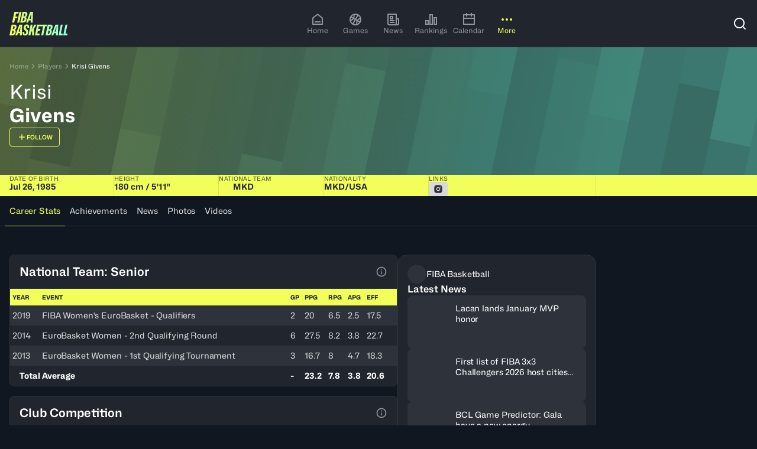

--- FILE ---
content_type: text/html; charset=utf-8
request_url: https://www.fiba.basketball/en/players/162400-krisi-givens
body_size: 55747
content:
<!DOCTYPE html><html lang="en"><head><meta charSet="utf-8"/><meta name="viewport" content="width=device-width, initial-scale=1"/><link rel="preload" href="/assets/20260130-142535/_next/static/media/cf3c212c22a7447d-s.p.woff2" as="font" crossorigin="" type="font/woff2"/><link rel="stylesheet" href="/assets/20260130-142535/_next/static/css/7dd5233c82fd0fe0.css" data-precedence="next"/><link rel="preload" as="script" fetchPriority="low" href="/assets/20260130-142535/_next/static/chunks/webpack-c8de1fd26dbf65ba.js"/><script src="/assets/20260130-142535/_next/static/chunks/4bd1b696-9a184e74945ebe81.js" async=""></script><script src="/assets/20260130-142535/_next/static/chunks/7934-98ffec24e3662c82.js" async=""></script><script src="/assets/20260130-142535/_next/static/chunks/main-app-c8bd652d689c91f5.js" async=""></script><script src="/assets/20260130-142535/_next/static/chunks/94730671-fbf52f0c99af6894.js" async=""></script><script src="/assets/20260130-142535/_next/static/chunks/5142-e4ed6f1699a10330.js" async=""></script><script src="/assets/20260130-142535/_next/static/chunks/7399-ce6683d5fc29b0bb.js" async=""></script><script src="/assets/20260130-142535/_next/static/chunks/2653-869b4a9f6cf01d4e.js" async=""></script><script src="/assets/20260130-142535/_next/static/chunks/8034-0ef2a0b730d85766.js" async=""></script><script src="/assets/20260130-142535/_next/static/chunks/4331-8bf285108da5e4d2.js" async=""></script><script src="/assets/20260130-142535/_next/static/chunks/app/%5Blang%5D/(hub)/not-found-0b1f2f472373d7dc.js" async=""></script><script src="/assets/20260130-142535/_next/static/chunks/3322-ad202709d5b88cfc.js" async=""></script><script src="/assets/20260130-142535/_next/static/chunks/190-a8d470af5e02bff7.js" async=""></script><script src="/assets/20260130-142535/_next/static/chunks/9170-c4f891145f3f61e9.js" async=""></script><script src="/assets/20260130-142535/_next/static/chunks/4226-7ab377ff3656d358.js" async=""></script><script src="/assets/20260130-142535/_next/static/chunks/505-0408b532a9389a0d.js" async=""></script><script src="/assets/20260130-142535/_next/static/chunks/5536-cba75f79359022cd.js" async=""></script><script src="/assets/20260130-142535/_next/static/chunks/878-ea6df86461dadc04.js" async=""></script><script src="/assets/20260130-142535/_next/static/chunks/2084-2d214ee4a0bc09f5.js" async=""></script><script src="/assets/20260130-142535/_next/static/chunks/1321-4277b648fcdf09f7.js" async=""></script><script src="/assets/20260130-142535/_next/static/chunks/3750-3c81807b0c5aedef.js" async=""></script><script src="/assets/20260130-142535/_next/static/chunks/583-9114249ea5fafe65.js" async=""></script><script src="/assets/20260130-142535/_next/static/chunks/1977-efb8acb9f5cca4f2.js" async=""></script><script src="/assets/20260130-142535/_next/static/chunks/9994-29fcbfc9558e185e.js" async=""></script><script src="/assets/20260130-142535/_next/static/chunks/5898-b8b22afe9d73aba1.js" async=""></script><script src="/assets/20260130-142535/_next/static/chunks/524-b5ef45565a8d059a.js" async=""></script><script src="/assets/20260130-142535/_next/static/chunks/7844-06c14e09c2a5d711.js" async=""></script><script src="/assets/20260130-142535/_next/static/chunks/2415-67bd7164c7a7f3ed.js" async=""></script><script src="/assets/20260130-142535/_next/static/chunks/4270-0254ebfa0ce81487.js" async=""></script><script src="/assets/20260130-142535/_next/static/chunks/4745-4d2e249cedc6201a.js" async=""></script><script src="/assets/20260130-142535/_next/static/chunks/6961-b9215e413a66d517.js" async=""></script><script src="/assets/20260130-142535/_next/static/chunks/5494-7e8d97ed283fa149.js" async=""></script><script src="/assets/20260130-142535/_next/static/chunks/484-951d71d7679f05cd.js" async=""></script><script src="/assets/20260130-142535/_next/static/chunks/app/%5Blang%5D/(hub)/players/%5BplayerSlug%5D/page-5a1cfee5f5037aec.js" async=""></script><script src="/assets/20260130-142535/_next/static/chunks/5802-c0d1f576244ea5a2.js" async=""></script><script src="/assets/20260130-142535/_next/static/chunks/495-59ea232837084447.js" async=""></script><script src="/assets/20260130-142535/_next/static/chunks/7780-8e2171513ca855fd.js" async=""></script><script src="/assets/20260130-142535/_next/static/chunks/2067-22fd24837bffe904.js" async=""></script><script src="/assets/20260130-142535/_next/static/chunks/7206-3ef0cb5a6dc605e4.js" async=""></script><script src="/assets/20260130-142535/_next/static/chunks/6597-a54a497e223e779d.js" async=""></script><script src="/assets/20260130-142535/_next/static/chunks/app/%5Blang%5D/(hub)/layout-6583619173c795d3.js" async=""></script><script src="/assets/20260130-142535/_next/static/chunks/8cc6faea-06177138421f2356.js" async=""></script><script src="/assets/20260130-142535/_next/static/chunks/d648eb28-05c9445a2e0b2734.js" async=""></script><script src="/assets/20260130-142535/_next/static/chunks/6617-4b5fa2ccffe3d734.js" async=""></script><script src="/assets/20260130-142535/_next/static/chunks/4055-0625c7bacef14dde.js" async=""></script><script src="/assets/20260130-142535/_next/static/chunks/5149-084ace95dd14cd49.js" async=""></script><script src="/assets/20260130-142535/_next/static/chunks/3185-fe83eab7d6137e56.js" async=""></script><script src="/assets/20260130-142535/_next/static/chunks/6441-e40574f3d87b345e.js" async=""></script><script src="/assets/20260130-142535/_next/static/chunks/9932-2b2aa804d2c4b91a.js" async=""></script><script src="/assets/20260130-142535/_next/static/chunks/app/%5Blang%5D/(hub)/%5B...pageSlug%5D/page-1f5e877b5d3e0ec0.js" async=""></script><link rel="preload" href="https://securepubads.g.doubleclick.net/tag/js/gpt.js" as="script"/><link rel="preload" href="https://www.google.com/recaptcha/api.js?render=6Ld2DA4rAAAAAJNA-LFn2gQjpD8x7veJCiSJ3wbA" as="script"/><meta name="next-size-adjust" content=""/><title>Krisi Givens (North Macedonia) -  Basketball Stats, Height, Age | FIBA Basketball</title><meta name="description" content="Explore the career and performances of Krisi Givens. Access all stats, latest news, photos, videos and achievements."/><meta name="keywords" content="Player Profile, Player, National Team, Club"/><meta name="robots" content="index, follow"/><meta name="googlebot" content="index, follow"/><link rel="canonical" href="https://www.fiba.basketball/en/players/162400-krisi-givens"/><link rel="alternate" hrefLang="en" href="https://www.fiba.basketball/en/players/162400-krisi-givens"/><link rel="alternate" hrefLang="fr" href="https://www.fiba.basketball/fr/players/162400-krisi-givens"/><link rel="alternate" hrefLang="es" href="https://www.fiba.basketball/es/players/162400-krisi-givens"/><link rel="alternate" hrefLang="x-default" href="https://www.fiba.basketball/en/players/162400-krisi-givens"/><meta property="og:title" content="Krisi Givens (North Macedonia) -  Basketball Stats, Height, Age | FIBA Basketball"/><meta property="og:description" content="Explore the career and performances of Krisi Givens. Access all stats, latest news, photos, videos and achievements."/><meta property="og:image" content="http://assets.fiba.basketball/image/upload/w_2000/f_auto/q_auto/v1731335669/ixnotudf6nlodgl1l3c5.png"/><meta name="twitter:card" content="summary_large_image"/><meta name="twitter:title" content="Krisi Givens (North Macedonia) -  Basketball Stats, Height, Age | FIBA Basketball"/><meta name="twitter:description" content="Explore the career and performances of Krisi Givens. Access all stats, latest news, photos, videos and achievements."/><meta name="twitter:image" content="http://assets.fiba.basketball/image/upload/w_2000/f_auto/q_auto/v1731343395/hhfwujyjvttn1b4jfs1x.png"/><link rel="icon" href="/favicon.ico" type="image/x-icon" sizes="32x32"/><script id="client-env-inject">
        window.__R2D2_CONFIGURATION__ = {"NEXT_CLIENT_DOMAIN_EFIBA":"efiba.fiba.basketball","NEXT_CLIENT_COGNITIVE_SEARCH_KEY":"Mg2aNSmD1pLuxomjizWJinG3xzn4ZN9zLPzTfLUy4XAzSeDOOJN1","NEXT_CLIENT_AXEPTIO_CORPO_KEY":"676154053d3588718bacc3d2","NEXT_CLIENT_REDIRECTION_CSV":"https://fibasaccountprod.blob.core.windows.net/$web/website-redirections.csv","NEXT_CLIENT_COGNITIVE_SEARCH_VERSION":"2020-06-30","NEXT_CLIENT_DOMAIN_CORPO":"about.fiba.basketball","NEXT_CLIENT_MSAL_CLIENT_ID":"1025856f-f395-4c2b-9416-eeafc46707bd","NEXT_CLIENT_MSAL_POLICY_SIGNUP_SIGNIN":"B2C_1A_SIGNUP_SIGNIN","NEXT_CLIENT_AXEPTIO_FIBA_KEY":"676153936f42a9021831ea70","NEXT_CLIENT_DOMAIN_FIBA":"www.fiba.basketball","NEXT_CLIENT_GTM_ID_BCL":"GTM-PKPCSXDQ","NEXT_CLIENT_ENV_NAME":"prod","NEXT_CLIENT_MSAL_POLICY_CHANGE_SIGNINNAME":"B2C_1A_CHANGESIGNINNAME","NEXT_CLIENT_BASE_URL":"https://www.fiba.basketball","NEXT_CLIENT_COGNITIVE_SEARCH_NAME":"fiba-cognitive-account-search-prod","NEXT_CLIENT_CTF_YT_ENV":"master","NEXT_CLIENT_ENABLE_PUBLIFT":"1","NEXT_CLIENT_AXEPTIO_BCL_KEY":"6762e786ecd66f9901ed9a88","NEXT_CLIENT_GTM_ID":"GTM-NVWNKG9R","NEXT_CLIENT_MSAL_POLICY_EDIT_PROFILE":"B2C_1A_PROFILEEDIT","NEXT_CLIENT_CTF_CONF_ENV":"master","NEXT_CLIENT_MSAL_POLICY_PASSWORD_RAZ":"B2C_1A_PASSWORDRESET","NEXT_CLIENT_MSAL_B2C_SCOPES":"https://account.fiba.basketball/1025856f-f395-4c2b-9416-eeafc46707bd/PutLike","NEXT_CLIENT_MSAL_AUTHORITY_URL":"https://account.fiba.basketball/account.fiba.basketball","NEXT_CLIENT_GP_BYPASS_CHECK_ENDED":"0","NEXT_CLIENT_MSAL_AUTHORITY_DOMAIN":"account.fiba.basketball","NEXT_CLIENT_DOMAIN_CHAMPIONSLEAGUE":"www.championsleague.basketball","NEXT_CLIENT_REACH5_DOMAIN":"auth.fiba.basketball","NEXT_CLIENT_APIM_URL":"https://digital-api.fiba.basketball/hapi","NEXT_CLIENT_CLOUDINARY_DOMAIN":"https://assets.fiba.basketball","NEXT_CLIENT_APIM_FIBA_CUSTOM_URL":"https://digital-api.fiba.basketball/hapi/getcustomgateway","NEXT_CLIENT_APIM_SUBSCRIPTION_KEY":"898cd5e7389140028ecb42943c47eb74","NEXT_CLIENT_STATIC_URL":"https://www.fiba.basketball","NEXT_CLIENT_REACH5_CLIENT_ID":"0eXXq6dvMmGS7Itn2uyu","NEXT_CLIENT_CTF_EVENT_ENV":"master","NEXT_CLIENT_AXEPTIO_EFIBA_KEY":"6978bdc7e41ecc3418de993a","NEXT_CLIENT_CLOUDINARY_CLOUD_NAME":"ddsbdyeyj","NEXT_CLIENT_DOMAIN_HUB":"www.fiba.basketball","NEXT_CLIENT_RECAPTCHA_SITE_KEY":"6Ld2DA4rAAAAAJNA-LFn2gQjpD8x7veJCiSJ3wbA","NEXT_CLIENT_GTM_AUTH_BCL":"","NEXT_CLIENT_GTM_COOKIE_WIN_BCL":"","NEXT_CLIENT_GTM_AUTH":"","NEXT_CLIENT_GP_EVENTID_CHECK":"","NEXT_CLIENT_GTM_COOKIE_WIN":"","NEXT_CLIENT_GTM_PREVIEW":""};</script><script src="/assets/20260130-142535/_next/static/chunks/polyfills-42372ed130431b0a.js" noModule=""></script></head><body class="fiba-geolocation-loading" data-render-date="2026-02-03T15:08:57.445Z"><div hidden=""><!--$--><!--/$--></div><noscript><iframe src="https://www.googletagmanager.com/ns.html?id='+i+dl+ '"
        height="0" width="0" style="display:none;visibility:hidden"></iframe></noscript><style>.axeptio_mount{ pointer-events: all }</style><script>
            window.dataLayer = window.dataLayer || [];</script><style>
    :root, .theme--dark, .theme--base{
      --c1kcb60: 0.05;--c1kcb61: 0.88;--c1kcb62: 0px;--c1kcb63: 2px;--c1kcb64: 4px;--c1kcb65: 8px;--c1kcb66: 12px;--c1kcb67: 16px;--c1kcb68: 24px;--c1kcb69: 32px;--c1kcb6a: 40px;--c1kcb6b: 48px;--c1kcb6c: 64px;--c1kcb6d: 80px;--c1kcb6e: 96px;--c1kcb6f: 128px;--c1kcb6g: 160px;--c1kcb6h: 0px;--c1kcb6i: 4px;--c1kcb6j: 8px;--c1kcb6k: 16px;--c1kcb6l: 24px;--c1kcb6m: 32px;--c1kcb6n: dark;--c1kcb6o: fibaFont, fibaFont Fallback;--c1kcb6p: fibaFont, fibaFont Fallback;--c1kcb6q: 17, 23, 32;--c1kcb6r: 62, 69, 44;--c1kcb6s: 98, 106, 53;--c1kcb6t: 170, 180, 71;--c1kcb6u: 242, 254, 90;--c1kcb6v: 247, 254, 156;--c1kcb6w: 251, 255, 209;--c1kcb6x: 253, 255, 235;--c1kcb6y: 242, 254, 90;--c1kcb6z: 242, 254, 90;--c1kcb610: 17, 23, 32;--c1kcb611: 62, 69, 44;--c1kcb612: 251, 255, 209;--c1kcb613: 17, 23, 32;--c1kcb614: 62, 69, 44;--c1kcb615: 170, 180, 71;--c1kcb616: 255, 255, 255;--c1kcb617: 242, 254, 90;--c1kcb618: 242, 254, 90;--c1kcb619: 37, 69, 68;--c1kcb61a: 54, 107, 98;--c1kcb61b: 86, 181, 156;--c1kcb61c: 119, 255, 214;--c1kcb61d: 173, 255, 230;--c1kcb61e: 217, 255, 244;--c1kcb61f: 239, 255, 250;--c1kcb61g: 119, 255, 214;--c1kcb61h: 119, 255, 214;--c1kcb61i: 17, 23, 32;--c1kcb61j: 37, 69, 68;--c1kcb61k: 217, 255, 244;--c1kcb61l: 17, 23, 32;--c1kcb61m: 37, 69, 68;--c1kcb61n: 86, 181, 156;--c1kcb61o: 255, 255, 255;--c1kcb61p: 119, 255, 214;--c1kcb61q: 119, 255, 214;--c1kcb61r: 65, 35, 51;--c1kcb61s: 103, 45, 66;--c1kcb61t: 179, 65, 96;--c1kcb61u: 255, 85, 126;--c1kcb61v: 255, 153, 178;--c1kcb61w: 255, 207, 219;--c1kcb61x: 255, 235, 240;--c1kcb61y: 255, 85, 126;--c1kcb61z: 255, 85, 126;--c1kcb620: 17, 23, 32;--c1kcb621: 255, 255, 255;--c1kcb622: 255, 207, 219;--c1kcb623: 17, 23, 32;--c1kcb624: 65, 35, 51;--c1kcb625: 255, 153, 178;--c1kcb626: 255, 255, 255;--c1kcb627: 255, 207, 219;--c1kcb628: 255, 153, 178;--c1kcb629: 21, 58, 43;--c1kcb62a: 23, 85, 53;--c1kcb62b: 29, 141, 71;--c1kcb62c: 35, 196, 89;--c1kcb62d: 123, 220, 155;--c1kcb62e: 193, 238, 209;--c1kcb62f: 229, 248, 235;--c1kcb62g: 35, 196, 89;--c1kcb62h: 35, 196, 89;--c1kcb62i: 17, 23, 32;--c1kcb62j: 255, 255, 255;--c1kcb62k: 193, 238, 209;--c1kcb62l: 17, 23, 32;--c1kcb62m: 21, 58, 43;--c1kcb62n: 35, 196, 89;--c1kcb62o: 255, 255, 255;--c1kcb62p: 123, 220, 155;--c1kcb62q: 35, 196, 89;--c1kcb62r: 65, 35, 34;--c1kcb62s: 103, 45, 36;--c1kcb62t: 179, 65, 39;--c1kcb62u: 255, 85, 43;--c1kcb62v: 255, 153, 128;--c1kcb62w: 255, 207, 196;--c1kcb62x: 255, 235, 230;--c1kcb62y: 255, 85, 43;--c1kcb62z: 255, 85, 43;--c1kcb630: 17, 23, 32;--c1kcb631: 255, 255, 255;--c1kcb632: 255, 207, 196;--c1kcb633: 17, 23, 32;--c1kcb634: 65, 35, 34;--c1kcb635: 255, 153, 128;--c1kcb636: 255, 255, 255;--c1kcb637: 255, 207, 196;--c1kcb638: 255, 153, 128;--c1kcb639: 33, 38, 46;--c1kcb63a: 46, 51, 59;--c1kcb63b: 113, 114, 116;--c1kcb63c: 146, 149, 153;--c1kcb63d: 216, 217, 218;--c1kcb63e: 238, 238, 239;--c1kcb63f: 255, 255, 255;--c1kcb63g: 146, 149, 153;--c1kcb63h: 146, 149, 153;--c1kcb63i: 17, 23, 32;--c1kcb63j: 255, 255, 255;--c1kcb63k: 238, 238, 239;--c1kcb63l: 17, 23, 32;--c1kcb63m: 46, 51, 59;--c1kcb63n: 216, 217, 218;--c1kcb63o: 33, 38, 46;--c1kcb63p: 216, 217, 218;--c1kcb63q: 216, 217, 218;--c1kcb63r: 17, 23, 32;--c1kcb63s: 17, 23, 32;--c1kcb63t: 255, 255, 255;--c1kcb63u: 242, 254, 90;--c1kcb63v: 119, 255, 214;--c1kcb63w: background 0.2s ease-in-out;--c1kcb63x: 0.2s ease-in-out;
    }
    .theme--light, .theme--inverted{
      --c1kcb6r: 253, 255, 235;--c1kcb6s: 251, 255, 209;--c1kcb6t: 247, 254, 156;--c1kcb6u: 242, 254, 90;--c1kcb6v: 170, 180, 71;--c1kcb6w: 98, 106, 53;--c1kcb6x: 62, 69, 44;--c1kcb6y: 242, 254, 90;--c1kcb6z: 242, 254, 90;--c1kcb610: 17, 23, 32;--c1kcb611: 62, 69, 44;--c1kcb612: 98, 106, 53;--c1kcb613: 255, 255, 255;--c1kcb614: 170, 180, 71;--c1kcb615: 62, 69, 44;--c1kcb616: 253, 255, 235;--c1kcb617: 255, 255, 255;--c1kcb618: 62, 69, 44;--c1kcb619: 239, 255, 250;--c1kcb61a: 217, 255, 244;--c1kcb61b: 173, 255, 230;--c1kcb61c: 119, 255, 214;--c1kcb61d: 86, 181, 156;--c1kcb61e: 54, 107, 98;--c1kcb61f: 37, 69, 68;--c1kcb61g: 119, 255, 214;--c1kcb61h: 119, 255, 214;--c1kcb61i: 17, 23, 32;--c1kcb61j: 37, 69, 68;--c1kcb61k: 54, 107, 98;--c1kcb61l: 255, 255, 255;--c1kcb61m: 119, 255, 214;--c1kcb61n: 37, 69, 68;--c1kcb61o: 239, 255, 250;--c1kcb61p: 37, 69, 68;--c1kcb61q: 37, 69, 68;--c1kcb61r: 255, 235, 240;--c1kcb61s: 255, 207, 219;--c1kcb61t: 255, 153, 178;--c1kcb61u: 255, 85, 126;--c1kcb61v: 179, 65, 96;--c1kcb61w: 103, 45, 66;--c1kcb61x: 65, 35, 51;--c1kcb61y: 255, 85, 126;--c1kcb61z: 255, 85, 126;--c1kcb620: 17, 23, 32;--c1kcb621: 255, 255, 255;--c1kcb622: 103, 45, 66;--c1kcb623: 255, 255, 255;--c1kcb624: 255, 207, 219;--c1kcb625: 103, 45, 66;--c1kcb626: 255, 235, 240;--c1kcb627: 65, 35, 51;--c1kcb628: 103, 45, 66;--c1kcb639: 255, 255, 255;--c1kcb63a: 238, 238, 239;--c1kcb63b: 216, 217, 218;--c1kcb63c: 146, 149, 153;--c1kcb63d: 113, 114, 116;--c1kcb63e: 46, 51, 59;--c1kcb63f: 33, 38, 46;--c1kcb63g: 146, 149, 153;--c1kcb63h: 146, 149, 153;--c1kcb63i: 17, 23, 32;--c1kcb63j: 255, 255, 255;--c1kcb63k: 46, 51, 59;--c1kcb63l: 255, 255, 255;--c1kcb63m: 216, 217, 218;--c1kcb63n: 46, 51, 59;--c1kcb63o: 255, 255, 255;--c1kcb63p: 46, 51, 59;--c1kcb63q: 46, 51, 59;--c1kcb629: 242, 251, 245;--c1kcb62a: 211, 243, 222;--c1kcb62b: 158, 229, 182;--c1kcb62c: 35, 196, 89;--c1kcb62d: 29, 141, 71;--c1kcb62e: 23, 85, 53;--c1kcb62f: 21, 58, 43;--c1kcb62g: 35, 196, 89;--c1kcb62h: 35, 196, 89;--c1kcb62i: 17, 23, 32;--c1kcb62j: 255, 255, 255;--c1kcb62k: 23, 85, 53;--c1kcb62l: 255, 255, 255;--c1kcb62m: 158, 229, 182;--c1kcb62n: 23, 85, 53;--c1kcb62o: 242, 251, 245;--c1kcb62p: 21, 58, 43;--c1kcb62q: 23, 85, 53;--c1kcb62r: 255, 245, 242;--c1kcb62s: 255, 221, 213;--c1kcb62t: 255, 180, 162;--c1kcb62u: 255, 85, 43;--c1kcb62v: 179, 65, 39;--c1kcb62w: 103, 45, 36;--c1kcb62x: 65, 35, 34;--c1kcb62y: 255, 85, 43;--c1kcb62z: 255, 85, 43;--c1kcb630: 17, 23, 32;--c1kcb631: 255, 255, 255;--c1kcb632: 103, 45, 36;--c1kcb633: 255, 255, 255;--c1kcb634: 255, 221, 213;--c1kcb635: 103, 45, 36;--c1kcb636: 255, 245, 242;--c1kcb637: 103, 45, 36;--c1kcb638: 103, 45, 36;--c1kcb63s: 255, 255, 255;--c1kcb63t: 17, 23, 32;--c1kcb63u: 242, 254, 90;--c1kcb63v: 119, 255, 214;--c1kcb63r: 17, 23, 32;
    }
  </style><!--$!--><template data-dgst="BAILOUT_TO_CLIENT_SIDE_RENDERING"></template><!--/$--><div class="yyok2e0" id="themeWrapper" dir="ltr" data-theme-mode="dark" data-theme-name="hub"><div class="_1qs1wm7i _1qs1wm7k"><div role="region" aria-label="Notifications (F8)" tabindex="-1" style="pointer-events:none"><ol tabindex="-1" class="_1qs1wm70"></ol></div></div><div class="gy58v39"><header class="ujnvxr1 theme--dark ujnvxr3" aria-level="1"><div class="z2z89b6 ujnvxr2 z2z89b7"><div class="ujnvxr4"><a href="/en"><svg width="99" height="40" viewBox="0 0 99 40" fill="none" xmlns="http://www.w3.org/2000/svg"><g clip-path="url(#a)"><path fill-rule="evenodd" clip-rule="evenodd" d="M8.286 0 4.504 18.14h3.508l1.535-7.316h3.417l.597-2.886h-3.43l1.013-4.952h3.941L15.701 0H8.286Zm8.579 0-3.783 18.14h3.509L20.348 0h-3.483Zm1.443 18.14L22.09 0h4.206c1.014 0 1.81.168 2.388.498.579.33 1.002.79 1.27 1.368.267.579.379 1.238.348 1.966a6.714 6.714 0 0 1-.448 2.215c-.268.678-.61 1.25-1.033 1.704a3.71 3.71 0 0 1-1.456.983l-.05.124c.399.18.716.43.946.747.23.317.405.678.51 1.095.106.417.156.852.137 1.319-.03 1.275-.305 2.37-.809 3.284a5.17 5.17 0 0 1-2.127 2.103c-.915.491-2.022.734-3.334.734h-4.33Zm3.931-2.712h.896c.716 0 1.288-.318 1.73-.958.441-.641.678-1.487.709-2.55.031-.58-.069-1.027-.299-1.345-.23-.317-.597-.472-1.095-.472h-.796l-1.145 5.325Zm1.618-7.739h.92c.448 0 .834-.15 1.158-.448.323-.299.584-.703.784-1.207a4.762 4.762 0 0 0 .323-1.605c.019-.597-.1-1.039-.348-1.319-.25-.28-.598-.423-1.046-.423h-.746L23.857 7.69ZM35.117 0l-6.868 18.14h3.26l1.318-3.583h3.235l-.199 3.583h3.31L39.795 0h-4.678Zm1.144 11.894h-2.563l1.891-5.25 1.12-3.459h.174l-.248 3.484-.374 5.225ZM0 39.776l3.782-18.14h4.206c1.014 0 1.81.168 2.388.498.579.33 1.002.79 1.27 1.368.267.579.379 1.238.348 1.966a6.715 6.715 0 0 1-.448 2.215c-.268.678-.61 1.25-1.033 1.704a3.712 3.712 0 0 1-1.455.983l-.05.125c.398.18.715.429.945.746.23.317.405.678.51 1.095.106.417.156.852.137 1.319-.03 1.275-.304 2.37-.808 3.284a5.17 5.17 0 0 1-2.128 2.103c-.914.491-2.022.734-3.334.734H0Zm3.932-2.712h.895c.716 0 1.288-.317 1.73-.958.441-.64.678-1.487.709-2.55.031-.58-.068-1.027-.299-1.344-.23-.318-.597-.473-1.095-.473h-.796l-1.144 5.325Zm1.617-7.739h.92c.449 0 .834-.15 1.158-.448.323-.298.585-.703.784-1.207a4.76 4.76 0 0 0 .323-1.605c.019-.597-.1-1.039-.348-1.318-.25-.28-.598-.424-1.045-.424h-.747L5.55 29.325Zm11.26-7.689L9.94 39.776h3.26l1.318-3.583h3.235l-.199 3.583h3.31l.622-18.14h-4.678Zm1.144 11.894H15.39l1.892-5.25 1.12-3.459h.173l-.248 3.484-.374 5.225Zm8.53 6.47c-1.177 0-2.122-.23-2.825-.697-.703-.466-1.163-1.144-1.381-2.04-.218-.896-.218-1.96 0-3.185h2.986c-.15.715-.218 1.312-.2 1.804.02.491.144.864.374 1.12.23.255.554.392.97.41.579 0 1.02-.205 1.32-.622.298-.417.49-1.002.572-1.767.05-.398.043-.74-.013-1.02a2.108 2.108 0 0 0-.348-.796 5.497 5.497 0 0 0-.622-.734 7.67 7.67 0 0 0-.909-.76 9.607 9.607 0 0 1-1.032-.982 5.962 5.962 0 0 1-.834-1.17 4.677 4.677 0 0 1-.485-1.43c-.093-.53-.08-1.145.037-1.842.168-1.045.46-1.928.884-2.65a4.388 4.388 0 0 1 1.704-1.667c.716-.392 1.55-.585 2.513-.585 1.114 0 1.997.218 2.663.66.666.441 1.107 1.07 1.331 1.89.224.822.237 1.823.037 3H30.24c.131-.729.168-1.307.113-1.73-.056-.423-.187-.728-.386-.92-.2-.194-.473-.287-.821-.287a1.26 1.26 0 0 0-.822.236c-.248.175-.441.436-.584.784-.143.349-.237.79-.286 1.319-.069.467-.031.865.1 1.194.13.33.341.647.621.946.28.299.628.622 1.045.97.43.349.815.71 1.157 1.083.342.373.635.777.884 1.22.249.44.404.914.473 1.43.068.516.05 1.076-.05 1.692-.168 1.145-.467 2.096-.909 2.85-.441.752-1.014 1.324-1.729 1.704-.715.38-1.568.572-2.563.572Zm9.374-18.364-3.782 18.14h3.334l.946-4.703 1.717-2.961.373 7.664h3.608l-.92-10.625 4.627-7.515h-3.608L37.4 30.171l1.766-8.535h-3.31Zm7.278 18.14 3.783-18.14h16.665l-.622 2.986h-2.625l-3.198 15.154H53.73l3.173-15.154h-7.325l-.914 4.48h3.729l-.597 2.786h-3.687l-1.032 4.902h4.171l-.597 2.986h-7.515Zm17.83 0 3.781-18.14h4.206c1.014 0 1.81.168 2.389.498.578.33 1.001.79 1.269 1.368.267.579.38 1.238.348 1.966a6.715 6.715 0 0 1-.448 2.215c-.267.678-.61 1.25-1.033 1.704a3.712 3.712 0 0 1-1.455.983l-.05.125c.398.18.715.429.946.746.23.317.404.678.51 1.095.105.417.155.852.136 1.319-.03 1.275-.304 2.37-.808 3.284a5.17 5.17 0 0 1-2.128 2.103c-.914.491-2.022.734-3.334.734h-4.33Zm3.93-2.712h.897c.715 0 1.287-.317 1.729-.958.442-.64.678-1.487.71-2.55.03-.58-.07-1.027-.3-1.344-.23-.318-.597-.473-1.094-.473h-.797l-1.144 5.325Zm1.618-7.739h.92c.449 0 .834-.15 1.158-.448.324-.298.585-.703.784-1.207a4.76 4.76 0 0 0 .323-1.605c.019-.597-.1-1.039-.348-1.318-.249-.28-.597-.424-1.045-.424h-.747l-1.045 5.002Zm11.266-7.689-6.868 18.14h3.26l1.319-3.583h3.235l-.2 3.583h3.31l.622-18.14H77.78Zm1.145 11.894H76.36l1.891-5.25 1.12-3.459h.174l-.249 3.484-.373 5.225Zm4.08 6.246 3.783-18.14h3.31l-3.148 15.055h3.446l-.647 3.085h-6.743Zm11.69-18.14-3.783 18.14h6.744l.647-3.085h-3.446l3.147-15.055h-3.31Z" fill="url(#b)"></path></g><defs><linearGradient id="b" x1="0" y1="20" x2="98.219" y2="17.151" gradientUnits="userSpaceOnUse"><stop stop-color="#F2FE5A"></stop><stop offset="1" stop-color="#91FFDD"></stop></linearGradient><clipPath id="a"><path fill="#fff" d="M0 0h98.378v40H0z"></path></clipPath></defs></svg></a></div><div class="ujnvxr5 theme--dark-mobile"><nav aria-label="Main" data-orientation="horizontal" dir="ltr" data-testid="ui-primary-nav" class="_1rm9ox00"><div class="_1rm9ox0m"></div><div style="position:relative"><ul data-orientation="horizontal" class="_1rm9ox03" dir="ltr"><li data-testid="ui-primary-nav-item" class="_1rm9ox04"><a data-testid="ui-primary-nav-item-link" data-testid-id="HOMEPAGE" data-radix-collection-item="" class="_1strzza9 _1rm9ox05 _19onwec2" href="https://www.fiba.basketball/en/"><div class="_19onwec4"><svg stroke="currentColor" fill="currentColor" stroke-width="0" viewBox="0 0 24 24" height="24" width="24" xmlns="http://www.w3.org/2000/svg"><path d="M21 20C21 20.5523 20.5523 21 20 21H4C3.44772 21 3 20.5523 3 20V9.48907C3 9.18048 3.14247 8.88917 3.38606 8.69972L11.3861 2.47749C11.7472 2.19663 12.2528 2.19663 12.6139 2.47749L20.6139 8.69972C20.8575 8.88917 21 9.18048 21 9.48907V20ZM19 19V9.97815L12 4.53371L5 9.97815V19H19ZM7 15H17V17H7V15Z"></path></svg></div><div class="_19onwec3 _1d88n031 japnshh japnsh1f">Home</div></a></li><li data-testid="ui-primary-nav-item" class="_1rm9ox04"><a data-testid="ui-primary-nav-item-link" data-testid-id="games" data-radix-collection-item="" class="_1strzza9 _1rm9ox05 _19onwec2" href="https://www.fiba.basketball/en/games"><div class="_19onwec4"><svg stroke="currentColor" fill="currentColor" stroke-width="0" viewBox="0 0 24 24" height="24" width="24" xmlns="http://www.w3.org/2000/svg"><path d="M12 2C17.5228 2 22 6.47715 22 12C22 17.5228 17.5228 22 12 22C6.47715 22 2 17.5228 2 12C2 6.47715 6.47715 2 12 2ZM12.366 13.366L8.89708 19.376C9.85124 19.7779 10.8997 20 12 20C12.4622 20 12.9152 19.9608 13.3559 19.8856C13.0984 18.0632 13.3411 16.1601 14.1404 14.3917L12.366 13.366ZM15.8835 15.3974C15.3519 16.6567 15.1671 17.9943 15.2969 19.2905C16.5173 18.7384 17.5737 17.8888 18.3745 16.8346L15.8835 15.3974ZM8.85855 11.3422C7.7265 12.919 6.1993 14.0809 4.49366 14.7699C5.0255 16.2135 5.96211 17.4604 7.16543 18.3745L10.634 12.366L8.85855 11.3422ZM19.9616 11.2111L19.7038 11.3328C18.6197 11.8687 17.6478 12.6548 16.8834 13.6653L19.3756 15.1039C19.7777 14.1495 20 13.1007 20 12C20 11.7338 19.987 11.4706 19.9616 11.2111ZM4 12C4 12.2662 4.013 12.5294 4.03841 12.7889C5.22626 12.2534 6.29168 11.4249 7.11596 10.3355L4.62402 8.89708C4.22214 9.85124 4 10.8997 4 12ZM16.8346 5.62552L13.366 11.634L15.1407 12.6588C16.2731 11.0812 17.8009 9.91878 19.5073 9.22969C19.0134 7.89068 18.1702 6.71922 17.0884 5.82653L16.8346 5.62552ZM12 4C11.5375 4 11.0841 4.03925 10.6431 4.1146C10.9016 5.93748 10.6588 7.8408 9.85915 9.60931L11.634 10.634L15.1029 4.62402C14.1488 4.22214 13.1003 4 12 4ZM8.70313 4.70955L8.51189 4.79845C7.37266 5.35126 6.38436 6.16644 5.62552 7.16543L8.11608 8.60349C8.64798 7.34403 8.83295 6.00607 8.70313 4.70955Z"></path></svg></div><div class="_19onwec3 _1d88n031 japnshh japnsh1f">Games</div></a></li><li data-testid="ui-primary-nav-item" class="_1rm9ox04"><a data-testid="ui-primary-nav-item-link" data-testid-id="news" data-radix-collection-item="" class="_1strzza9 _1rm9ox05 _19onwec2" href="https://www.fiba.basketball/en/news"><div class="_19onwec4"><svg stroke="currentColor" fill="currentColor" stroke-width="0" viewBox="0 0 24 24" height="24" width="24" xmlns="http://www.w3.org/2000/svg"><path d="M16 20V4H4V19C4 19.5523 4.44772 20 5 20H16ZM19 22H5C3.34315 22 2 20.6569 2 19V3C2 2.44772 2.44772 2 3 2H17C17.5523 2 18 2.44772 18 3V10H22V19C22 20.6569 20.6569 22 19 22ZM18 12V19C18 19.5523 18.4477 20 19 20C19.5523 20 20 19.5523 20 19V12H18ZM6 6H12V12H6V6ZM8 8V10H10V8H8ZM6 13H14V15H6V13ZM6 16H14V18H6V16Z"></path></svg></div><div class="_19onwec3 _1d88n031 japnshh japnsh1f">News</div></a></li><li data-testid="ui-primary-nav-item" class="_1rm9ox04"><a data-testid="ui-primary-nav-item-link" data-testid-id="ranking" data-radix-collection-item="" class="_1strzza9 _1rm9ox05 _19onwec2" href="https://www.fiba.basketball/en/ranking/men"><div class="_19onwec4"><svg stroke="currentColor" fill="currentColor" stroke-width="0" viewBox="0 0 24 24" height="24" width="24" xmlns="http://www.w3.org/2000/svg"><path d="M2 13H8V21H2V13ZM16 8H22V21H16V8ZM9 3H15V21H9V3ZM4 15V19H6V15H4ZM11 5V19H13V5H11ZM18 10V19H20V10H18Z"></path></svg></div><div class="_19onwec3 _1d88n031 japnshh japnsh1f">Rankings</div></a></li><li data-testid="ui-primary-nav-item" class="_1rm9ox04 _1v8r0kv5"><a data-testid="ui-primary-nav-item-link" data-testid-id="events" data-radix-collection-item="" class="_1strzza9 _1rm9ox05 _19onwec2" href="https://www.fiba.basketball/en/events"><div class="_19onwec4"><svg stroke="currentColor" fill="currentColor" stroke-width="0" viewBox="0 0 24 24" height="24" width="24" xmlns="http://www.w3.org/2000/svg"><path d="M9 1V3H15V1H17V3H21C21.5523 3 22 3.44772 22 4V20C22 20.5523 21.5523 21 21 21H3C2.44772 21 2 20.5523 2 20V4C2 3.44772 2.44772 3 3 3H7V1H9ZM20 11H4V19H20V11ZM7 5H4V9H20V5H17V7H15V5H9V7H7V5Z"></path></svg></div><div class="_19onwec3 _1d88n031 japnshh japnsh1f">Calendar</div></a></li><li class="_1rm9ox04"><button id="radix-_R_69dun9fivb_-trigger-_R_29dun9fivb_" data-state="closed" aria-expanded="false" aria-controls="radix-_R_69dun9fivb_-content-_R_29dun9fivb_" data-radix-collection-item="" class="_1strzza9 _19onwec2 _19onwec1"><div class="_19onwec4"><svg stroke="currentColor" fill="currentColor" stroke-width="0" viewBox="0 0 24 24" height="24" width="24" xmlns="http://www.w3.org/2000/svg"><path d="M5 10C3.9 10 3 10.9 3 12C3 13.1 3.9 14 5 14C6.1 14 7 13.1 7 12C7 10.9 6.1 10 5 10ZM19 10C17.9 10 17 10.9 17 12C17 13.1 17.9 14 19 14C20.1 14 21 13.1 21 12C21 10.9 20.1 10 19 10ZM12 10C10.9 10 10 10.9 10 12C10 13.1 10.9 14 12 14C13.1 14 14 13.1 14 12C14 10.9 13.1 10 12 10Z"></path></svg></div><div class="_19onwec3 _1d88n031 japnshh japnsh1f">More</div></button></li></ul></div></nav></div><div class="ujnvxr6"><button type="button" aria-haspopup="dialog" aria-expanded="false" aria-controls="radix-_R_79dun9fivb_" data-state="closed" class="_1strzza9 f5b8xyg dhujsq0 _1strzzat _1strzzad _1strzzap _1strzzaf"><span class="_1strzzav"><svg stroke="currentColor" fill="currentColor" stroke-width="0" viewBox="0 0 24 24" height="1em" width="1em" xmlns="http://www.w3.org/2000/svg"><path d="M18.031 16.6168L22.3137 20.8995L20.8995 22.3137L16.6168 18.031C15.0769 19.263 13.124 20 11 20C6.032 20 2 15.968 2 11C2 6.032 6.032 2 11 2C15.968 2 20 6.032 20 11C20 13.124 19.263 15.0769 18.031 16.6168ZM16.0247 15.8748C17.2475 14.6146 18 12.8956 18 11C18 7.1325 14.8675 4 11 4C7.1325 4 4 7.1325 4 11C4 14.8675 7.1325 18 11 18C12.8956 18 14.6146 17.2475 15.8748 16.0247L16.0247 15.8748Z"></path></svg></span></button><!--$!--><template data-dgst="BAILOUT_TO_CLIENT_SIDE_RENDERING"></template><!--/$--><div class="_1v8r0kv2"><!--$!--><template data-dgst="BAILOUT_TO_CLIENT_SIDE_RENDERING"></template><!--/$--></div></div></div><div id="headerEndPortal"></div></header><script type="application/ld+json">{"@context":"https://schema.org","@type":"BreadcrumbList","itemListElement":[{"@type":"ListItem","position":1,"item":{"@id":"https://www.fiba.basketball/en/","name":"Home"}},{"@type":"ListItem","position":2,"item":{"@id":"https://www.fiba.basketball/en/players","name":"Players"}},{"@type":"ListItem","position":3,"item":{"@id":"https://www.fiba.basketball/en/en/players/162400-krisi-givens","name":"Krisi Givens"}}]}</script><script type="application/ld+json">{"@context":"https://schema.org","@type":"Person","name":"Krisi Givens","height":"180 cm","birthDate":"1985-07-26T00:00:00","nationality":"MKD, USA","url":"https://www.fiba.basketball/en/players/162400-krisi-givens","gender":"female","sameAs":["https://instagram.com/4evercg"],"memberOf":[{"@type":"SportsTeam","name":"FIBA National Team North Macedonia","logo":"https://assets.fiba.basketball/image/upload/w_48/f_auto/q_auto/flag_MKD?buster=20488","sport":"Basketball"}]}</script><div dir="ltr" data-orientation="horizontal"><div class="gy58v3e gy58v3d _2fvpdo4"><div class="_1snc5330"><div class="xsln0n0 theme--dark"><figure class="_1dz8zx01 xsln0n1 _1dz8zx04"><img src="https://assets.fiba.basketball/image/upload/w_800/hub-simplified-background" alt="" loading="lazy" style="object-fit:cover"/></figure><div class="z2z89b6"><div class="xsln0n3"><div class="xsln0n4"><nav data-testid="breadcrumb" aria-label="Breadcrumb" class="xsln0n2 _6m9bk01"><ol class="_6m9bk04"><li class="_6m9bk05"><a class="_6m9bk03" href="/en"><svg stroke="currentColor" fill="currentColor" stroke-width="0" viewBox="0 0 24 24" class="_6m9bk07" height="16" width="16" xmlns="http://www.w3.org/2000/svg"><path d="M10.8284 12.0007L15.7782 16.9504L14.364 18.3646L8 12.0007L14.364 5.63672L15.7782 7.05093L10.8284 12.0007Z"></path></svg><div class="_1d88n031 japnshk">Home</div><svg stroke="currentColor" fill="currentColor" stroke-width="0" viewBox="0 0 24 24" class="_6m9bk06" height="16" width="16" xmlns="http://www.w3.org/2000/svg"><path d="M13.1717 12.0007L8.22192 7.05093L9.63614 5.63672L16.0001 12.0007L9.63614 18.3646L8.22192 16.9504L13.1717 12.0007Z"></path></svg></a></li><li class="_6m9bk05"><a class="_6m9bk03" href="/en/players"><svg stroke="currentColor" fill="currentColor" stroke-width="0" viewBox="0 0 24 24" class="_6m9bk07" height="16" width="16" xmlns="http://www.w3.org/2000/svg"><path d="M10.8284 12.0007L15.7782 16.9504L14.364 18.3646L8 12.0007L14.364 5.63672L15.7782 7.05093L10.8284 12.0007Z"></path></svg><div class="_1d88n031 japnshk">Players</div><svg stroke="currentColor" fill="currentColor" stroke-width="0" viewBox="0 0 24 24" class="_6m9bk06" height="16" width="16" xmlns="http://www.w3.org/2000/svg"><path d="M13.1717 12.0007L8.22192 7.05093L9.63614 5.63672L16.0001 12.0007L9.63614 18.3646L8.22192 16.9504L13.1717 12.0007Z"></path></svg></a></li><li class="_6m9bk05"><a aria-current="page" class="_6m9bk03" style="--_6m9bk00:rgb(var(--c1kcb63e))" href="/en/players/162400-krisi-givens"><div class="_6m9bk09 _1d88n031 japnshk">Krisi Givens</div></a></li></ol></nav><div class="_1e2upz31" data-testid="hero-info-text"><h1 class="_1d88n031 japnsh4 japnsh19"> <div class="_1d88n031 japnsh4 japnsh17"><div class="_1d88n031 japnsh4 japnsh1a">Krisi</div><div class="_1d88n031 japnsh4 japnsh17">Givens</div></div></h1><button data-testid="follow-button" class="_1strzza9 _1strzzaa _1strzzat _1strzzac _1strzzah _1strzzam _1strzzaj"><span class="_1strzzav"><svg stroke="currentColor" fill="currentColor" stroke-width="0" viewBox="0 0 24 24" height="1em" width="1em" xmlns="http://www.w3.org/2000/svg"><path d="M11 11V5H13V11H19V13H13V19H11V13H5V11H11Z"></path></svg></span><div class="_1d88n031 japnshi japnsh14">follow</div></button></div></div><div class="_1snc5332"><div class="_1snc5333"><figure class="_1dz8zx01 _1dz8zx02 _1dz8zx03"><img alt="" style="opacity:0;object-fit:cover"/></figure></div><div class="r73p8h2 r73p8h5 _1snc5335 _1v8r0kv2"></div></div></div><div class="xsln0n5"></div></div></div><div class="_1tehaj9e _1tehaj99 _1tehaj9a theme--light"><div class="z2z89b6"><div class="_1tehaj9f"><div class="_1tehaj9g"><div data-testid="info-banner-item" class="_1tehaj9j"><div class="_1tehaj9k"></div><h2 class="_1tehaj9h _1d88n031 japnshi japnsh1g">Date of Birth</h2><div class="_1tehaj9i _1d88n031 japnshg japnsh18 japnsh1f">Jul 26, 1985</div></div><div data-testid="info-banner-item" class="_1tehaj9j"><div class="_1tehaj9k"></div><h2 class="_1tehaj9h _1d88n031 japnshi japnsh1g">Height</h2><div class="_1tehaj9i _1d88n031 japnshg japnsh18 japnsh1f">180 cm / 5&#x27;11&quot;</div></div><div data-testid="info-banner-item" class="_1tehaj9j"><div class="_1tehaj9k"></div><h2 class="_1tehaj9h _1d88n031 japnshi japnsh1g">National Team</h2><div class="_1tehaj9i _1d88n031 japnshg japnsh18 japnsh1f"><div class="ultjg20"><div class="r73p8h2 r73p8h4"><img class="r73p8h8" aria-hidden="true" alt="" loading="lazy" style="object-fit:contain"/></div><div class="_1d88n031 japnshg japnsh18 japnsh1f">MKD</div></div></div></div><div data-testid="info-banner-item" class="_1tehaj9j"><div class="_1tehaj9k"></div><h2 class="_1tehaj9h _1d88n031 japnshi japnsh1g">Nationality</h2><div class="_1tehaj9i _1d88n031 japnshg japnsh18 japnsh1f"><div class="ultjg20"><div class="_1d88n031 japnshg japnsh18 japnsh1f">MKD​/​USA</div></div></div></div><div data-testid="info-banner-item" class="_1tehaj9j" style="--_1tehaj90:40%"><div class="_1tehaj9k"></div><h2 class="_1tehaj9h _1d88n031 japnshi japnsh1g">links</h2><div class="_1tehaj9i _1d88n031 japnshg japnsh18 japnsh1f"><div class="theme--light _6nwioy6" style="--_6nwioy0:var(--c1kcb65);--_6nwioy1:var(--c1kcb65);--_6nwioy2:row;--_6nwioy4:inherit;--_6nwioy5:inherit"><a class="r79hp2m" aria-label="instagram" target="_blank" href="https://instagram.com/4evercg"><span class="theme--light r79hp27 r79hp2c r79hp2i"><span class="r79hp2l"><svg stroke="currentColor" fill="currentColor" stroke-width="0" viewBox="0 0 24 24" height="20" width="20" xmlns="http://www.w3.org/2000/svg"><path d="M13.0281 2.00073C14.1535 2.00259 14.7238 2.00855 15.2166 2.02322L15.4107 2.02956C15.6349 2.03753 15.8561 2.04753 16.1228 2.06003C17.1869 2.1092 17.9128 2.27753 18.5503 2.52503C19.2094 2.7792 19.7661 3.12253 20.3219 3.67837C20.8769 4.2342 21.2203 4.79253 21.4753 5.45003C21.7219 6.0867 21.8903 6.81337 21.9403 7.87753C21.9522 8.1442 21.9618 8.3654 21.9697 8.58964L21.976 8.78373C21.9906 9.27647 21.9973 9.84686 21.9994 10.9723L22.0002 11.7179C22.0003 11.809 22.0003 11.903 22.0003 12L22.0002 12.2821L21.9996 13.0278C21.9977 14.1532 21.9918 14.7236 21.9771 15.2163L21.9707 15.4104C21.9628 15.6347 21.9528 15.8559 21.9403 16.1225C21.8911 17.1867 21.7219 17.9125 21.4753 18.55C21.2211 19.2092 20.8769 19.7659 20.3219 20.3217C19.7661 20.8767 19.2069 21.22 18.5503 21.475C17.9128 21.7217 17.1869 21.89 16.1228 21.94C15.8561 21.9519 15.6349 21.9616 15.4107 21.9694L15.2166 21.9757C14.7238 21.9904 14.1535 21.997 13.0281 21.9992L12.2824 22C12.1913 22 12.0973 22 12.0003 22L11.7182 22L10.9725 21.9993C9.8471 21.9975 9.27672 21.9915 8.78397 21.9768L8.58989 21.9705C8.36564 21.9625 8.14444 21.9525 7.87778 21.94C6.81361 21.8909 6.08861 21.7217 5.45028 21.475C4.79194 21.2209 4.23444 20.8767 3.67861 20.3217C3.12278 19.7659 2.78028 19.2067 2.52528 18.55C2.27778 17.9125 2.11028 17.1867 2.06028 16.1225C2.0484 15.8559 2.03871 15.6347 2.03086 15.4104L2.02457 15.2163C2.00994 14.7236 2.00327 14.1532 2.00111 13.0278L2.00098 10.9723C2.00284 9.84686 2.00879 9.27647 2.02346 8.78373L2.02981 8.58964C2.03778 8.3654 2.04778 8.1442 2.06028 7.87753C2.10944 6.81253 2.27778 6.08753 2.52528 5.45003C2.77944 4.7917 3.12278 4.2342 3.67861 3.67837C4.23444 3.12253 4.79278 2.78003 5.45028 2.52503C6.08778 2.27753 6.81278 2.11003 7.87778 2.06003C8.14444 2.04816 8.36564 2.03847 8.58989 2.03062L8.78397 2.02433C9.27672 2.00969 9.8471 2.00302 10.9725 2.00086L13.0281 2.00073ZM12.0003 7.00003C9.23738 7.00003 7.00028 9.23956 7.00028 12C7.00028 14.7629 9.23981 17 12.0003 17C14.7632 17 17.0003 14.7605 17.0003 12C17.0003 9.23713 14.7607 7.00003 12.0003 7.00003ZM12.0003 9.00003C13.6572 9.00003 15.0003 10.3427 15.0003 12C15.0003 13.6569 13.6576 15 12.0003 15C10.3434 15 9.00028 13.6574 9.00028 12C9.00028 10.3431 10.3429 9.00003 12.0003 9.00003ZM17.2503 5.50003C16.561 5.50003 16.0003 6.05994 16.0003 6.74918C16.0003 7.43843 16.5602 7.9992 17.2503 7.9992C17.9395 7.9992 18.5003 7.4393 18.5003 6.74918C18.5003 6.05994 17.9386 5.49917 17.2503 5.50003Z"></path></svg></span></span></a></div></div></div></div></div></div></div></div><div class="_9vi9ta8"><div dir="ltr" class="_9vi9ta6 b0kuyq2 b0kuyq4 b0kuyq3" style="position:relative;--radix-scroll-area-corner-width:0px;--radix-scroll-area-corner-height:0px"><div class="_1p8fu213" style="--_1p8fu211:50px"><style>[data-radix-scroll-area-viewport]{scrollbar-width:none;-ms-overflow-style:none;-webkit-overflow-scrolling:touch;}[data-radix-scroll-area-viewport]::-webkit-scrollbar{display:none}</style><div data-radix-scroll-area-viewport="" class="b0kuyqg" style="overflow-x:hidden;overflow-y:hidden"><div style="min-width:100%;display:table"><div class="z2z89b6"><div role="tablist" aria-orientation="horizontal" class="_9vi9taa" tabindex="-1" data-orientation="horizontal" style="outline:none"><button type="button" role="tab" aria-selected="true" aria-controls="radix-_R_1lfiv5udun9fivb_-content-career-stats" data-state="active" id="radix-_R_1lfiv5udun9fivb_-trigger-career-stats" class="_9vi9tae" data-testclass="tab-trigger" data-testid="tab-trigger-career-stats" tabindex="-1" data-orientation="horizontal" data-radix-collection-item=""><h2 class="_1d88n031 japnshf">Career Stats<!-- --> </h2></button><button type="button" role="tab" aria-selected="false" aria-controls="radix-_R_1lfiv5udun9fivb_-content-achievements" data-state="inactive" id="radix-_R_1lfiv5udun9fivb_-trigger-achievements" class="_9vi9tae" data-testclass="tab-trigger" data-testid="tab-trigger-achievements" tabindex="-1" data-orientation="horizontal" data-radix-collection-item=""><h2 class="_1d88n031 japnshf">Achievements<!-- --> </h2></button><button type="button" role="tab" aria-selected="false" aria-controls="radix-_R_1lfiv5udun9fivb_-content-news" data-state="inactive" id="radix-_R_1lfiv5udun9fivb_-trigger-news" class="_9vi9tae" data-testclass="tab-trigger" data-testid="tab-trigger-news" tabindex="-1" data-orientation="horizontal" data-radix-collection-item=""><h2 class="_1d88n031 japnshf">News<!-- --> </h2></button><button type="button" role="tab" aria-selected="false" aria-controls="radix-_R_1lfiv5udun9fivb_-content-photos" data-state="inactive" id="radix-_R_1lfiv5udun9fivb_-trigger-photos" class="_9vi9tae" data-testclass="tab-trigger" data-testid="tab-trigger-photos" tabindex="-1" data-orientation="horizontal" data-radix-collection-item=""><h2 class="_1d88n031 japnshf">Photos<!-- --> </h2></button><button type="button" role="tab" aria-selected="false" aria-controls="radix-_R_1lfiv5udun9fivb_-content-videos" data-state="inactive" id="radix-_R_1lfiv5udun9fivb_-trigger-videos" class="_9vi9tae" data-testclass="tab-trigger" data-testid="tab-trigger-videos" tabindex="-1" data-orientation="horizontal" data-radix-collection-item=""><h2 class="_1d88n031 japnshf">Videos<!-- --> </h2></button></div></div></div></div></div><div class="b0kuyq6"><button tabindex="-1" class="b0kuyq7 b0kuyq9"><svg stroke="currentColor" fill="currentColor" stroke-width="0" viewBox="0 0 24 24" class="b0kuyqb" height="1em" width="1em" xmlns="http://www.w3.org/2000/svg"><path d="M10.8284 12.0007L15.7782 16.9504L14.364 18.3646L8 12.0007L14.364 5.63672L15.7782 7.05093L10.8284 12.0007Z"></path></svg></button><button tabindex="-1" class="b0kuyq7 b0kuyqa"><svg stroke="currentColor" fill="currentColor" stroke-width="0" viewBox="0 0 24 24" class="b0kuyqb" height="1em" width="1em" xmlns="http://www.w3.org/2000/svg"><path d="M13.1717 12.0007L8.22192 7.05093L9.63614 5.63672L16.0001 12.0007L9.63614 18.3646L8.22192 16.9504L13.1717 12.0007Z"></path></svg></button></div></div></div><div class="z2z89b6 gy58v38"><div class=""><div class="gy58v3j"><main class="gy58v3a"><div class="gy58v3h"><div data-state="active" data-orientation="horizontal" role="tabpanel" aria-labelledby="radix-_R_1lfiv5udun9fivb_-trigger-career-stats" id="radix-_R_1lfiv5udun9fivb_-content-career-stats" tabindex="0" class="_9vi9tah" data-testid="tab-content-career-stats" style="animation-duration:0s"><div class="z2z89ba"><div class="_13phxw53 _7p9wx0" data-testid="player-career-stats-national-senior"><div class="_13phxw54"><div class="_13phxw56"><h3 class="_1d88n031 japnsh6 _1d88n032" style="--_1d88n030:rgb(var(--c1kcb63f))">National Team: Senior</h3></div><button class="_1f4pta56" data-testid="tooltip-trigger" type="button" aria-haspopup="dialog" aria-expanded="false" aria-controls="radix-_R_6l6crlfiv5udun9fivb_" data-state="closed"><svg stroke="currentColor" fill="currentColor" stroke-width="0" viewBox="0 0 24 24" height="20" width="20" xmlns="http://www.w3.org/2000/svg"><path d="M12 22C6.47715 22 2 17.5228 2 12C2 6.47715 6.47715 2 12 2C17.5228 2 22 6.47715 22 12C22 17.5228 17.5228 22 12 22ZM12 20C16.4183 20 20 16.4183 20 12C20 7.58172 16.4183 4 12 4C7.58172 4 4 7.58172 4 12C4 16.4183 7.58172 20 12 20ZM11 7H13V9H11V7ZM11 11H13V17H11V11Z"></path></svg><span style="position:absolute;border:0;width:1px;height:1px;padding:0;margin:-1px;overflow:hidden;clip:rect(0, 0, 0, 0);white-space:nowrap;word-wrap:normal">View Table Legend</span></button></div><div class="_13phxw58"><div class="tupwnc9"><div class="tupwnc8 tupwnc7" style="--tupwnc4:unset"></div><div class="tupwncb" style="--tupwnc4:unset"><table class="tupwnca"><thead><tr class="_196da2p2"><th style="--tupwnc0:0px;--tupwnc1:50px;--tupwnc2:50px" class="_196da2p7 _196da2p9 tupwnct tupwncu"><div class=""><div class="_1d88n031 japnshi japnsh17 japnsh1b _1d88n032 japnsh1g" style="--_1d88n030:rgb(var(--c1kcb639))">Year</div></div></th><th style="--tupwnc0:0px;--tupwnc1:420px;--tupwnc2:420px" class="_196da2p7 _196da2p9 tupwnct tupwncu"><div class=""><div class="_1d88n031 japnshi japnsh17 japnsh1b _1d88n032 japnsh1g" style="--_1d88n030:rgb(var(--c1kcb639))">Event</div></div></th><th class="_196da2p7 _196da2p9"><div class=""><div class="_1d88n031 japnshi japnsh17 japnsh1b _1d88n032 japnsh1g" style="--_1d88n030:rgb(var(--c1kcb639))">GP</div></div></th><th class="_196da2p7 _196da2p9"><div class=""><div class="_1d88n031 japnshi japnsh17 japnsh1b _1d88n032 japnsh1g" style="--_1d88n030:rgb(var(--c1kcb639))">PPG</div></div></th><th class="_196da2p7 _196da2p9"><div class=""><div class="_1d88n031 japnshi japnsh17 japnsh1b _1d88n032 japnsh1g" style="--_1d88n030:rgb(var(--c1kcb639))">RPG</div></div></th><th class="_196da2p7 _196da2p9"><div class=""><div class="_1d88n031 japnshi japnsh17 japnsh1b _1d88n032 japnsh1g" style="--_1d88n030:rgb(var(--c1kcb639))">APG</div></div></th><th class="_196da2p7 _196da2p9"><div class=""><div class="_1d88n031 japnshi japnsh17 japnsh1b _1d88n032 japnsh1g" style="--_1d88n030:rgb(var(--c1kcb639))">EFF</div></div></th></tr></thead><tbody><tr class="_196da2p2"><td style="--tupwnc0:0px;--tupwnc1:50px;--tupwnc2:50px" class="_196da2p7 tupwnce tupwnct tupwncu"><div class=""><div class="_1d88n031 japnshf japnsh1a japnsh1b _1d88n032" style="--_1d88n030:rgb(var(--c1kcb63d))">2019</div></div></td><td style="--tupwnc0:0px;--tupwnc1:420px;--tupwnc2:420px" class="_196da2p7 tupwnce tupwnct tupwncu"><div class=""><div class="_1d88n031 japnshf japnsh1a japnsh1b _1d88n032" style="--_1d88n030:rgb(var(--c1kcb63d))">FIBA Women&#x27;s EuroBasket - Qualifiers</div></div></td><td class="_196da2p7 tupwnce"><div class=""><div class="_1d88n031 japnshf japnsh1a japnsh1b _1d88n032" style="--_1d88n030:rgb(var(--c1kcb63d))">2</div></div></td><td class="_196da2p7 tupwnce"><div class=""><div class="_1d88n031 japnshf japnsh1a japnsh1b _1d88n032" style="--_1d88n030:rgb(var(--c1kcb63d))">20</div></div></td><td class="_196da2p7 tupwnce"><div class=""><div class="_1d88n031 japnshf japnsh1a japnsh1b _1d88n032" style="--_1d88n030:rgb(var(--c1kcb63d))">6.5</div></div></td><td class="_196da2p7 tupwnce"><div class=""><div class="_1d88n031 japnshf japnsh1a japnsh1b _1d88n032" style="--_1d88n030:rgb(var(--c1kcb63d))">2.5</div></div></td><td class="_196da2p7 tupwnce"><div class=""><div class="_1d88n031 japnshf japnsh1a japnsh1b _1d88n032" style="--_1d88n030:rgb(var(--c1kcb63d))">17.5</div></div></td></tr><tr class="_196da2p2"><td style="--tupwnc0:0px;--tupwnc1:50px;--tupwnc2:50px" class="_196da2p7 tupwnce tupwnct tupwncu"><div class=""><div class="_1d88n031 japnshf japnsh1a japnsh1b _1d88n032" style="--_1d88n030:rgb(var(--c1kcb63d))">2014</div></div></td><td style="--tupwnc0:0px;--tupwnc1:420px;--tupwnc2:420px" class="_196da2p7 tupwnce tupwnct tupwncu"><div class=""><div class="_1d88n031 japnshf japnsh1a japnsh1b _1d88n032" style="--_1d88n030:rgb(var(--c1kcb63d))">EuroBasket Women - 2nd Qualifying Round</div></div></td><td class="_196da2p7 tupwnce"><div class=""><div class="_1d88n031 japnshf japnsh1a japnsh1b _1d88n032" style="--_1d88n030:rgb(var(--c1kcb63d))">6</div></div></td><td class="_196da2p7 tupwnce"><div class=""><div class="_1d88n031 japnshf japnsh1a japnsh1b _1d88n032" style="--_1d88n030:rgb(var(--c1kcb63d))">27.5</div></div></td><td class="_196da2p7 tupwnce"><div class=""><div class="_1d88n031 japnshf japnsh1a japnsh1b _1d88n032" style="--_1d88n030:rgb(var(--c1kcb63d))">8.2</div></div></td><td class="_196da2p7 tupwnce"><div class=""><div class="_1d88n031 japnshf japnsh1a japnsh1b _1d88n032" style="--_1d88n030:rgb(var(--c1kcb63d))">3.8</div></div></td><td class="_196da2p7 tupwnce"><div class=""><div class="_1d88n031 japnshf japnsh1a japnsh1b _1d88n032" style="--_1d88n030:rgb(var(--c1kcb63d))">22.7</div></div></td></tr><tr class="_196da2p2"><td style="--tupwnc0:0px;--tupwnc1:50px;--tupwnc2:50px" class="_196da2p7 tupwnce tupwnct tupwncu"><div class=""><div class="_1d88n031 japnshf japnsh1a japnsh1b _1d88n032" style="--_1d88n030:rgb(var(--c1kcb63d))">2013</div></div></td><td style="--tupwnc0:0px;--tupwnc1:420px;--tupwnc2:420px" class="_196da2p7 tupwnce tupwnct tupwncu"><div class=""><div class="_1d88n031 japnshf japnsh1a japnsh1b _1d88n032" style="--_1d88n030:rgb(var(--c1kcb63d))">EuroBasket Women - 1st Qualifying Tournament</div></div></td><td class="_196da2p7 tupwnce"><div class=""><div class="_1d88n031 japnshf japnsh1a japnsh1b _1d88n032" style="--_1d88n030:rgb(var(--c1kcb63d))">3</div></div></td><td class="_196da2p7 tupwnce"><div class=""><div class="_1d88n031 japnshf japnsh1a japnsh1b _1d88n032" style="--_1d88n030:rgb(var(--c1kcb63d))">16.7</div></div></td><td class="_196da2p7 tupwnce"><div class=""><div class="_1d88n031 japnshf japnsh1a japnsh1b _1d88n032" style="--_1d88n030:rgb(var(--c1kcb63d))">8</div></div></td><td class="_196da2p7 tupwnce"><div class=""><div class="_1d88n031 japnshf japnsh1a japnsh1b _1d88n032" style="--_1d88n030:rgb(var(--c1kcb63d))">4.7</div></div></td><td class="_196da2p7 tupwnce"><div class=""><div class="_1d88n031 japnshf japnsh1a japnsh1b _1d88n032" style="--_1d88n030:rgb(var(--c1kcb63d))">18.3</div></div></td></tr></tbody><tfoot class="_196da2p1"><tr><td colSpan="2" class="tupwncf tupwncv tupwncp"><div class="_1d88n031 japnshf japnsh17 japnsh1b _1d88n032" style="--_1d88n030:rgb(var(--c1kcb63f))">Total Average</div></td><td class="tupwncf"><div class="_1d88n031 japnshf japnsh17 japnsh1b _1d88n032" style="--_1d88n030:rgb(var(--c1kcb63f))">-</div></td><td class="tupwncf"><div class="_1d88n031 japnshf japnsh17 japnsh1b _1d88n032" style="--_1d88n030:rgb(var(--c1kcb63f))">23.2</div></td><td class="tupwncf"><div class="_1d88n031 japnshf japnsh17 japnsh1b _1d88n032" style="--_1d88n030:rgb(var(--c1kcb63f))">7.8</div></td><td class="tupwncf"><div class="_1d88n031 japnshf japnsh17 japnsh1b _1d88n032" style="--_1d88n030:rgb(var(--c1kcb63f))">3.8</div></td><td class="tupwncf"><div class="_1d88n031 japnshf japnsh17 japnsh1b _1d88n032" style="--_1d88n030:rgb(var(--c1kcb63f))">20.6</div></td></tr></tfoot></table></div></div></div></div><div class="_13phxw53 _7p9wx0" data-testid="player-career-stats-club"><div class="_13phxw54"><div class="_13phxw56"><h3 class="_1d88n031 japnsh6 _1d88n032" style="--_1d88n030:rgb(var(--c1kcb63f))">Club Competition</h3></div><button class="_1f4pta56" data-testid="tooltip-trigger" type="button" aria-haspopup="dialog" aria-expanded="false" aria-controls="radix-_R_6t6crlfiv5udun9fivb_" data-state="closed"><svg stroke="currentColor" fill="currentColor" stroke-width="0" viewBox="0 0 24 24" height="20" width="20" xmlns="http://www.w3.org/2000/svg"><path d="M12 22C6.47715 22 2 17.5228 2 12C2 6.47715 6.47715 2 12 2C17.5228 2 22 6.47715 22 12C22 17.5228 17.5228 22 12 22ZM12 20C16.4183 20 20 16.4183 20 12C20 7.58172 16.4183 4 12 4C7.58172 4 4 7.58172 4 12C4 16.4183 7.58172 20 12 20ZM11 7H13V9H11V7ZM11 11H13V17H11V11Z"></path></svg><span style="position:absolute;border:0;width:1px;height:1px;padding:0;margin:-1px;overflow:hidden;clip:rect(0, 0, 0, 0);white-space:nowrap;word-wrap:normal">View Table Legend</span></button></div><div class="_13phxw58"><div class="tupwnc9"><div class="tupwnc8 tupwnc7" style="--tupwnc4:unset"></div><div class="tupwncb" style="--tupwnc4:unset"><table class="tupwnca"><thead><tr class="_196da2p2"><th style="--tupwnc0:0px;--tupwnc1:50px;--tupwnc2:50px" class="_196da2p7 _196da2p9 tupwnct tupwncu"><div class=""><div class="_1d88n031 japnshi japnsh17 japnsh1b _1d88n032 japnsh1g" style="--_1d88n030:rgb(var(--c1kcb639))">Year</div></div></th><th style="--tupwnc0:0px" class="_196da2p7 _196da2p9 tupwnct tupwncu"><div class=""><div class="_1d88n031 japnshi japnsh17 japnsh1b _1d88n032 japnsh1g" style="--_1d88n030:rgb(var(--c1kcb639))">Event</div></div></th><th class="_196da2p7 _196da2p9"><div class=""><div class="_1d88n031 japnshi japnsh17 japnsh1b _1d88n032 japnsh1g" style="--_1d88n030:rgb(var(--c1kcb639))">Club</div></div></th><th class="_196da2p7 _196da2p9"><div class=""><div class="_1d88n031 japnshi japnsh17 japnsh1b _1d88n032 japnsh1g" style="--_1d88n030:rgb(var(--c1kcb639))">GP</div></div></th><th class="_196da2p7 _196da2p9"><div class=""><div class="_1d88n031 japnshi japnsh17 japnsh1b _1d88n032 japnsh1g" style="--_1d88n030:rgb(var(--c1kcb639))">PPG</div></div></th><th class="_196da2p7 _196da2p9"><div class=""><div class="_1d88n031 japnshi japnsh17 japnsh1b _1d88n032 japnsh1g" style="--_1d88n030:rgb(var(--c1kcb639))">RPG</div></div></th><th class="_196da2p7 _196da2p9"><div class=""><div class="_1d88n031 japnshi japnsh17 japnsh1b _1d88n032 japnsh1g" style="--_1d88n030:rgb(var(--c1kcb639))">APG</div></div></th><th class="_196da2p7 _196da2p9"><div class=""><div class="_1d88n031 japnshi japnsh17 japnsh1b _1d88n032 japnsh1g" style="--_1d88n030:rgb(var(--c1kcb639))">EFF</div></div></th></tr></thead><tbody><tr class="_196da2p2"><td style="--tupwnc0:0px;--tupwnc1:50px;--tupwnc2:50px" class="_196da2p7 tupwnce tupwnct tupwncu"><div class=""><div class="_1d88n031 japnshf japnsh1a japnsh1b _1d88n032" style="--_1d88n030:rgb(var(--c1kcb63d))">2020</div></div></td><td style="--tupwnc0:0px" class="_196da2p7 tupwnce tupwnct tupwncu"><div class=""><div class="_1d88n031 japnshf japnsh1a japnsh1b _1d88n032" style="--_1d88n030:rgb(var(--c1kcb63d))">EuroCup Women</div></div></td><td class="_196da2p7 tupwnce"><div class=""><div class="_1d88n031 japnshf japnsh1a japnsh1b _1d88n032" style="--_1d88n030:rgb(var(--c1kcb63d))">ACS Sepsi</div></div></td><td class="_196da2p7 tupwnce"><div class=""><div class="_1d88n031 japnshf japnsh1a japnsh1b _1d88n032" style="--_1d88n030:rgb(var(--c1kcb63d))">8</div></div></td><td class="_196da2p7 tupwnce"><div class=""><div class="_1d88n031 japnshf japnsh1a japnsh1b _1d88n032" style="--_1d88n030:rgb(var(--c1kcb63d))">15</div></div></td><td class="_196da2p7 tupwnce"><div class=""><div class="_1d88n031 japnshf japnsh1a japnsh1b _1d88n032" style="--_1d88n030:rgb(var(--c1kcb63d))">5.8</div></div></td><td class="_196da2p7 tupwnce"><div class=""><div class="_1d88n031 japnshf japnsh1a japnsh1b _1d88n032" style="--_1d88n030:rgb(var(--c1kcb63d))">4.8</div></div></td><td class="_196da2p7 tupwnce"><div class=""><div class="_1d88n031 japnshf japnsh1a japnsh1b _1d88n032" style="--_1d88n030:rgb(var(--c1kcb63d))">18.8</div></div></td></tr><tr class="_196da2p2"><td style="--tupwnc0:0px;--tupwnc1:50px;--tupwnc2:50px" class="_196da2p7 tupwnce tupwnct tupwncu"><div class=""><div class="_1d88n031 japnshf japnsh1a japnsh1b _1d88n032" style="--_1d88n030:rgb(var(--c1kcb63d))">2019</div></div></td><td style="--tupwnc0:0px" class="_196da2p7 tupwnce tupwnct tupwncu"><div class=""><div class="_1d88n031 japnshf japnsh1a japnsh1b _1d88n032" style="--_1d88n030:rgb(var(--c1kcb63d))">EuroLeague Women</div></div></td><td class="_196da2p7 tupwnce"><div class=""><div class="_1d88n031 japnshf japnsh1a japnsh1b _1d88n032" style="--_1d88n030:rgb(var(--c1kcb63d))">Perfumerias Avenida</div></div></td><td class="_196da2p7 tupwnce"><div class=""><div class="_1d88n031 japnshf japnsh1a japnsh1b _1d88n032" style="--_1d88n030:rgb(var(--c1kcb63d))">14</div></div></td><td class="_196da2p7 tupwnce"><div class=""><div class="_1d88n031 japnshf japnsh1a japnsh1b _1d88n032" style="--_1d88n030:rgb(var(--c1kcb63d))">10.5</div></div></td><td class="_196da2p7 tupwnce"><div class=""><div class="_1d88n031 japnshf japnsh1a japnsh1b _1d88n032" style="--_1d88n030:rgb(var(--c1kcb63d))">3</div></div></td><td class="_196da2p7 tupwnce"><div class=""><div class="_1d88n031 japnshf japnsh1a japnsh1b _1d88n032" style="--_1d88n030:rgb(var(--c1kcb63d))">1.5</div></div></td><td class="_196da2p7 tupwnce"><div class=""><div class="_1d88n031 japnshf japnsh1a japnsh1b _1d88n032" style="--_1d88n030:rgb(var(--c1kcb63d))">9.6</div></div></td></tr><tr class="_196da2p2"><td style="--tupwnc0:0px;--tupwnc1:50px;--tupwnc2:50px" class="_196da2p7 tupwnce tupwnct tupwncu"><div class=""><div class="_1d88n031 japnshf japnsh1a japnsh1b _1d88n032" style="--_1d88n030:rgb(var(--c1kcb63d))">2019</div></div></td><td style="--tupwnc0:0px" class="_196da2p7 tupwnce tupwnct tupwncu"><div class=""><div class="_1d88n031 japnshf japnsh1a japnsh1b _1d88n032" style="--_1d88n030:rgb(var(--c1kcb63d))">EuroCup Women</div></div></td><td class="_196da2p7 tupwnce"><div class=""><div class="_1d88n031 japnshf japnsh1a japnsh1b _1d88n032" style="--_1d88n030:rgb(var(--c1kcb63d))">Perfumerias Avenida</div></div></td><td class="_196da2p7 tupwnce"><div class=""><div class="_1d88n031 japnshf japnsh1a japnsh1b _1d88n032" style="--_1d88n030:rgb(var(--c1kcb63d))">2</div></div></td><td class="_196da2p7 tupwnce"><div class=""><div class="_1d88n031 japnshf japnsh1a japnsh1b _1d88n032" style="--_1d88n030:rgb(var(--c1kcb63d))">1.5</div></div></td><td class="_196da2p7 tupwnce"><div class=""><div class="_1d88n031 japnshf japnsh1a japnsh1b _1d88n032" style="--_1d88n030:rgb(var(--c1kcb63d))">2</div></div></td><td class="_196da2p7 tupwnce"><div class=""><div class="_1d88n031 japnshf japnsh1a japnsh1b _1d88n032" style="--_1d88n030:rgb(var(--c1kcb63d))">4</div></div></td><td class="_196da2p7 tupwnce"><div class=""><div class="_1d88n031 japnshf japnsh1a japnsh1b _1d88n032" style="--_1d88n030:rgb(var(--c1kcb63d))">-0.5</div></div></td></tr><tr class="_196da2p2"><td style="--tupwnc0:0px;--tupwnc1:50px;--tupwnc2:50px" class="_196da2p7 tupwnce tupwnct tupwncu"><div class=""><div class="_1d88n031 japnshf japnsh1a japnsh1b _1d88n032" style="--_1d88n030:rgb(var(--c1kcb63d))">2018</div></div></td><td style="--tupwnc0:0px" class="_196da2p7 tupwnce tupwnct tupwncu"><div class=""><div class="_1d88n031 japnshf japnsh1a japnsh1b _1d88n032" style="--_1d88n030:rgb(var(--c1kcb63d))">EuroLeague Women</div></div></td><td class="_196da2p7 tupwnce"><div class=""><div class="_1d88n031 japnshf japnsh1a japnsh1b _1d88n032" style="--_1d88n030:rgb(var(--c1kcb63d))">Perfumerias Avenida</div></div></td><td class="_196da2p7 tupwnce"><div class=""><div class="_1d88n031 japnshf japnsh1a japnsh1b _1d88n032" style="--_1d88n030:rgb(var(--c1kcb63d))">14</div></div></td><td class="_196da2p7 tupwnce"><div class=""><div class="_1d88n031 japnshf japnsh1a japnsh1b _1d88n032" style="--_1d88n030:rgb(var(--c1kcb63d))">11.1</div></div></td><td class="_196da2p7 tupwnce"><div class=""><div class="_1d88n031 japnshf japnsh1a japnsh1b _1d88n032" style="--_1d88n030:rgb(var(--c1kcb63d))">3.1</div></div></td><td class="_196da2p7 tupwnce"><div class=""><div class="_1d88n031 japnshf japnsh1a japnsh1b _1d88n032" style="--_1d88n030:rgb(var(--c1kcb63d))">2</div></div></td><td class="_196da2p7 tupwnce"><div class=""><div class="_1d88n031 japnshf japnsh1a japnsh1b _1d88n032" style="--_1d88n030:rgb(var(--c1kcb63d))">10.3</div></div></td></tr><tr class="_196da2p2"><td style="--tupwnc0:0px;--tupwnc1:50px;--tupwnc2:50px" class="_196da2p7 tupwnce tupwnct tupwncu"><div class=""><div class="_1d88n031 japnshf japnsh1a japnsh1b _1d88n032" style="--_1d88n030:rgb(var(--c1kcb63d))">2018</div></div></td><td style="--tupwnc0:0px" class="_196da2p7 tupwnce tupwnct tupwncu"><div class=""><div class="_1d88n031 japnshf japnsh1a japnsh1b _1d88n032" style="--_1d88n030:rgb(var(--c1kcb63d))">EuroCup Women</div></div></td><td class="_196da2p7 tupwnce"><div class=""><div class="_1d88n031 japnshf japnsh1a japnsh1b _1d88n032" style="--_1d88n030:rgb(var(--c1kcb63d))">Perfumerias Avenida</div></div></td><td class="_196da2p7 tupwnce"><div class=""><div class="_1d88n031 japnshf japnsh1a japnsh1b _1d88n032" style="--_1d88n030:rgb(var(--c1kcb63d))">4</div></div></td><td class="_196da2p7 tupwnce"><div class=""><div class="_1d88n031 japnshf japnsh1a japnsh1b _1d88n032" style="--_1d88n030:rgb(var(--c1kcb63d))">6.8</div></div></td><td class="_196da2p7 tupwnce"><div class=""><div class="_1d88n031 japnshf japnsh1a japnsh1b _1d88n032" style="--_1d88n030:rgb(var(--c1kcb63d))">2</div></div></td><td class="_196da2p7 tupwnce"><div class=""><div class="_1d88n031 japnshf japnsh1a japnsh1b _1d88n032" style="--_1d88n030:rgb(var(--c1kcb63d))">2.3</div></div></td><td class="_196da2p7 tupwnce"><div class=""><div class="_1d88n031 japnshf japnsh1a japnsh1b _1d88n032" style="--_1d88n030:rgb(var(--c1kcb63d))">7</div></div></td></tr><tr class="_196da2p2"><td style="--tupwnc0:0px;--tupwnc1:50px;--tupwnc2:50px" class="_196da2p7 tupwnce tupwnct tupwncu"><div class=""><div class="_1d88n031 japnshf japnsh1a japnsh1b _1d88n032" style="--_1d88n030:rgb(var(--c1kcb63d))">2017</div></div></td><td style="--tupwnc0:0px" class="_196da2p7 tupwnce tupwnct tupwncu"><div class=""><div class="_1d88n031 japnshf japnsh1a japnsh1b _1d88n032" style="--_1d88n030:rgb(var(--c1kcb63d))">EuroLeague Women</div></div></td><td class="_196da2p7 tupwnce"><div class=""><div class="_1d88n031 japnshf japnsh1a japnsh1b _1d88n032" style="--_1d88n030:rgb(var(--c1kcb63d))">Perfumerias Avenida</div></div></td><td class="_196da2p7 tupwnce"><div class=""><div class="_1d88n031 japnshf japnsh1a japnsh1b _1d88n032" style="--_1d88n030:rgb(var(--c1kcb63d))">17</div></div></td><td class="_196da2p7 tupwnce"><div class=""><div class="_1d88n031 japnshf japnsh1a japnsh1b _1d88n032" style="--_1d88n030:rgb(var(--c1kcb63d))">11.1</div></div></td><td class="_196da2p7 tupwnce"><div class=""><div class="_1d88n031 japnshf japnsh1a japnsh1b _1d88n032" style="--_1d88n030:rgb(var(--c1kcb63d))">3.9</div></div></td><td class="_196da2p7 tupwnce"><div class=""><div class="_1d88n031 japnshf japnsh1a japnsh1b _1d88n032" style="--_1d88n030:rgb(var(--c1kcb63d))">3.6</div></div></td><td class="_196da2p7 tupwnce"><div class=""><div class="_1d88n031 japnshf japnsh1a japnsh1b _1d88n032" style="--_1d88n030:rgb(var(--c1kcb63d))">13.9</div></div></td></tr><tr class="_196da2p2"><td style="--tupwnc0:0px;--tupwnc1:50px;--tupwnc2:50px" class="_196da2p7 tupwnce tupwnct tupwncu"><div class=""><div class="_1d88n031 japnshf japnsh1a japnsh1b _1d88n032" style="--_1d88n030:rgb(var(--c1kcb63d))">2016</div></div></td><td style="--tupwnc0:0px" class="_196da2p7 tupwnce tupwnct tupwncu"><div class=""><div class="_1d88n031 japnshf japnsh1a japnsh1b _1d88n032" style="--_1d88n030:rgb(var(--c1kcb63d))">EuroLeague Women</div></div></td><td class="_196da2p7 tupwnce"><div class=""><div class="_1d88n031 japnshf japnsh1a japnsh1b _1d88n032" style="--_1d88n030:rgb(var(--c1kcb63d))">Spar Citylift Girona</div></div></td><td class="_196da2p7 tupwnce"><div class=""><div class="_1d88n031 japnshf japnsh1a japnsh1b _1d88n032" style="--_1d88n030:rgb(var(--c1kcb63d))">6</div></div></td><td class="_196da2p7 tupwnce"><div class=""><div class="_1d88n031 japnshf japnsh1a japnsh1b _1d88n032" style="--_1d88n030:rgb(var(--c1kcb63d))">16.3</div></div></td><td class="_196da2p7 tupwnce"><div class=""><div class="_1d88n031 japnshf japnsh1a japnsh1b _1d88n032" style="--_1d88n030:rgb(var(--c1kcb63d))">5.5</div></div></td><td class="_196da2p7 tupwnce"><div class=""><div class="_1d88n031 japnshf japnsh1a japnsh1b _1d88n032" style="--_1d88n030:rgb(var(--c1kcb63d))">3</div></div></td><td class="_196da2p7 tupwnce"><div class=""><div class="_1d88n031 japnshf japnsh1a japnsh1b _1d88n032" style="--_1d88n030:rgb(var(--c1kcb63d))">16.2</div></div></td></tr><tr class="_196da2p2"><td style="--tupwnc0:0px;--tupwnc1:50px;--tupwnc2:50px" class="_196da2p7 tupwnce tupwnct tupwncu"><div class=""><div class="_1d88n031 japnshf japnsh1a japnsh1b _1d88n032" style="--_1d88n030:rgb(var(--c1kcb63d))">2011</div></div></td><td style="--tupwnc0:0px" class="_196da2p7 tupwnce tupwnct tupwncu"><div class=""><div class="_1d88n031 japnshf japnsh1a japnsh1b _1d88n032" style="--_1d88n030:rgb(var(--c1kcb63d))">EuroCup Women</div></div></td><td class="_196da2p7 tupwnce"><div class=""><div class="_1d88n031 japnshf japnsh1a japnsh1b _1d88n032" style="--_1d88n030:rgb(var(--c1kcb63d))">Minsk-2006</div></div></td><td class="_196da2p7 tupwnce"><div class=""><div class="_1d88n031 japnshf japnsh1a japnsh1b _1d88n032" style="--_1d88n030:rgb(var(--c1kcb63d))">6</div></div></td><td class="_196da2p7 tupwnce"><div class=""><div class="_1d88n031 japnshf japnsh1a japnsh1b _1d88n032" style="--_1d88n030:rgb(var(--c1kcb63d))">17.2</div></div></td><td class="_196da2p7 tupwnce"><div class=""><div class="_1d88n031 japnshf japnsh1a japnsh1b _1d88n032" style="--_1d88n030:rgb(var(--c1kcb63d))">7.3</div></div></td><td class="_196da2p7 tupwnce"><div class=""><div class="_1d88n031 japnshf japnsh1a japnsh1b _1d88n032" style="--_1d88n030:rgb(var(--c1kcb63d))">3.5</div></div></td><td class="_196da2p7 tupwnce"><div class=""><div class="_1d88n031 japnshf japnsh1a japnsh1b _1d88n032" style="--_1d88n030:rgb(var(--c1kcb63d))">21</div></div></td></tr><tr class="_196da2p2"><td style="--tupwnc0:0px;--tupwnc1:50px;--tupwnc2:50px" class="_196da2p7 tupwnce tupwnct tupwncu"><div class=""><div class="_1d88n031 japnshf japnsh1a japnsh1b _1d88n032" style="--_1d88n030:rgb(var(--c1kcb63d))">2010</div></div></td><td style="--tupwnc0:0px" class="_196da2p7 tupwnce tupwnct tupwncu"><div class=""><div class="_1d88n031 japnshf japnsh1a japnsh1b _1d88n032" style="--_1d88n030:rgb(var(--c1kcb63d))">EuroCup Women</div></div></td><td class="_196da2p7 tupwnce"><div class=""><div class="_1d88n031 japnshf japnsh1a japnsh1b _1d88n032" style="--_1d88n030:rgb(var(--c1kcb63d))">Municipal Targoviste</div></div></td><td class="_196da2p7 tupwnce"><div class=""><div class="_1d88n031 japnshf japnsh1a japnsh1b _1d88n032" style="--_1d88n030:rgb(var(--c1kcb63d))">1</div></div></td><td class="_196da2p7 tupwnce"><div class=""><div class="_1d88n031 japnshf japnsh1a japnsh1b _1d88n032" style="--_1d88n030:rgb(var(--c1kcb63d))">7</div></div></td><td class="_196da2p7 tupwnce"><div class=""><div class="_1d88n031 japnshf japnsh1a japnsh1b _1d88n032" style="--_1d88n030:rgb(var(--c1kcb63d))">2</div></div></td><td class="_196da2p7 tupwnce"><div class=""><div class="_1d88n031 japnshf japnsh1a japnsh1b _1d88n032" style="--_1d88n030:rgb(var(--c1kcb63d))">4</div></div></td><td class="_196da2p7 tupwnce"><div class=""><div class="_1d88n031 japnshf japnsh1a japnsh1b _1d88n032" style="--_1d88n030:rgb(var(--c1kcb63d))">8</div></div></td></tr><tr class="_196da2p2"><td style="--tupwnc0:0px;--tupwnc1:50px;--tupwnc2:50px" class="_196da2p7 tupwnce tupwnct tupwncu"><div class=""><div class="_1d88n031 japnshf japnsh1a japnsh1b _1d88n032" style="--_1d88n030:rgb(var(--c1kcb63d))">2009</div></div></td><td style="--tupwnc0:0px" class="_196da2p7 tupwnce tupwnct tupwncu"><div class=""><div class="_1d88n031 japnshf japnsh1a japnsh1b _1d88n032" style="--_1d88n030:rgb(var(--c1kcb63d))">EuroCup Women</div></div></td><td class="_196da2p7 tupwnce"><div class=""><div class="_1d88n031 japnshf japnsh1a japnsh1b _1d88n032" style="--_1d88n030:rgb(var(--c1kcb63d))">Municipal Targoviste</div></div></td><td class="_196da2p7 tupwnce"><div class=""><div class="_1d88n031 japnshf japnsh1a japnsh1b _1d88n032" style="--_1d88n030:rgb(var(--c1kcb63d))">10</div></div></td><td class="_196da2p7 tupwnce"><div class=""><div class="_1d88n031 japnshf japnsh1a japnsh1b _1d88n032" style="--_1d88n030:rgb(var(--c1kcb63d))">12.8</div></div></td><td class="_196da2p7 tupwnce"><div class=""><div class="_1d88n031 japnshf japnsh1a japnsh1b _1d88n032" style="--_1d88n030:rgb(var(--c1kcb63d))">7.5</div></div></td><td class="_196da2p7 tupwnce"><div class=""><div class="_1d88n031 japnshf japnsh1a japnsh1b _1d88n032" style="--_1d88n030:rgb(var(--c1kcb63d))">2.7</div></div></td><td class="_196da2p7 tupwnce"><div class=""><div class="_1d88n031 japnshf japnsh1a japnsh1b _1d88n032" style="--_1d88n030:rgb(var(--c1kcb63d))">14.1</div></div></td></tr><tr class="_196da2p2"><td style="--tupwnc0:0px;--tupwnc1:50px;--tupwnc2:50px" class="_196da2p7 tupwnce tupwnct tupwncu"><div class=""><div class="_1d88n031 japnshf japnsh1a japnsh1b _1d88n032" style="--_1d88n030:rgb(var(--c1kcb63d))">2008</div></div></td><td style="--tupwnc0:0px" class="_196da2p7 tupwnce tupwnct tupwncu"><div class=""><div class="_1d88n031 japnshf japnsh1a japnsh1b _1d88n032" style="--_1d88n030:rgb(var(--c1kcb63d))">EuroCup Women</div></div></td><td class="_196da2p7 tupwnce"><div class=""><div class="_1d88n031 japnshf japnsh1a japnsh1b _1d88n032" style="--_1d88n030:rgb(var(--c1kcb63d))">Botas Spor</div></div></td><td class="_196da2p7 tupwnce"><div class=""><div class="_1d88n031 japnshf japnsh1a japnsh1b _1d88n032" style="--_1d88n030:rgb(var(--c1kcb63d))">10</div></div></td><td class="_196da2p7 tupwnce"><div class=""><div class="_1d88n031 japnshf japnsh1a japnsh1b _1d88n032" style="--_1d88n030:rgb(var(--c1kcb63d))">16.7</div></div></td><td class="_196da2p7 tupwnce"><div class=""><div class="_1d88n031 japnshf japnsh1a japnsh1b _1d88n032" style="--_1d88n030:rgb(var(--c1kcb63d))">5.9</div></div></td><td class="_196da2p7 tupwnce"><div class=""><div class="_1d88n031 japnshf japnsh1a japnsh1b _1d88n032" style="--_1d88n030:rgb(var(--c1kcb63d))">4.2</div></div></td><td class="_196da2p7 tupwnce"><div class=""><div class="_1d88n031 japnshf japnsh1a japnsh1b _1d88n032" style="--_1d88n030:rgb(var(--c1kcb63d))">18.4</div></div></td></tr></tbody><tfoot class="_196da2p1"><tr><td colSpan="3" class="tupwncf tupwncv tupwncp"><div class="_1d88n031 japnshf japnsh17 japnsh1b _1d88n032" style="--_1d88n030:rgb(var(--c1kcb63f))">Total Average</div></td><td class="tupwncf"><div class="_1d88n031 japnshf japnsh17 japnsh1b _1d88n032" style="--_1d88n030:rgb(var(--c1kcb63f))">-</div></td><td class="tupwncf"><div class="_1d88n031 japnshf japnsh17 japnsh1b _1d88n032" style="--_1d88n030:rgb(var(--c1kcb63f))">12.4</div></td><td class="tupwncf"><div class="_1d88n031 japnshf japnsh17 japnsh1b _1d88n032" style="--_1d88n030:rgb(var(--c1kcb63f))">4.6</div></td><td class="tupwncf"><div class="_1d88n031 japnshf japnsh17 japnsh1b _1d88n032" style="--_1d88n030:rgb(var(--c1kcb63f))">3.0</div></td><td class="tupwncf"><div class="_1d88n031 japnshf japnsh17 japnsh1b _1d88n032" style="--_1d88n030:rgb(var(--c1kcb63f))">13.6</div></td></tr></tfoot></table></div></div></div></div></div></div><div data-state="inactive" data-orientation="horizontal" role="tabpanel" aria-labelledby="radix-_R_1lfiv5udun9fivb_-trigger-achievements" hidden="" id="radix-_R_1lfiv5udun9fivb_-content-achievements" tabindex="0" class="_9vi9tah" data-testid="tab-content-achievements"></div><div data-state="inactive" data-orientation="horizontal" role="tabpanel" aria-labelledby="radix-_R_1lfiv5udun9fivb_-trigger-news" hidden="" id="radix-_R_1lfiv5udun9fivb_-content-news" tabindex="0" class="_9vi9tah" data-testid="tab-content-news"></div><div data-state="inactive" data-orientation="horizontal" role="tabpanel" aria-labelledby="radix-_R_1lfiv5udun9fivb_-trigger-photos" hidden="" id="radix-_R_1lfiv5udun9fivb_-content-photos" tabindex="0" class="_9vi9tah" data-testid="tab-content-photos"></div><div data-state="inactive" data-orientation="horizontal" role="tabpanel" aria-labelledby="radix-_R_1lfiv5udun9fivb_-trigger-videos" hidden="" id="radix-_R_1lfiv5udun9fivb_-content-videos" tabindex="0" class="_9vi9tah" data-testid="tab-content-videos"></div></div></main><div class="gy58v3b gy58v3m rs7z740"><div class="_2fvpdo1"><div class="_2fvpdo2"><div style="--_17ruyg90:var(--c1kcb67)" class="_17ruyg91"><!--$!--><template data-dgst="BAILOUT_TO_CLIENT_SIDE_RENDERING"></template><!--/$--><div class="_8c6z739"><div class="_8c6z736 _6nwioy6" style="--_6nwioy0:var(--c1kcb67);--_6nwioy1:var(--c1kcb67);--_6nwioy2:column;--_6nwioy4:inherit;--_6nwioy5:inherit"><div class="_8c6z73d"><div class="_1ns53q51 _1ns53q52" style="--_1ns53q50:32px"><div class="_1ns53q53"><svg xmlns="http://www.w3.org/2000/svg" viewBox="0 0 40 40"><defs><linearGradient id="fibalogocolorgradient" data-name="Dégradé sans nom" x1="2.7" y1="19.7" x2="37.3" y2="20.1" gradientTransform="matrix(1 0 0 -1 0 39.9)" gradientUnits="userSpaceOnUse"><stop offset="0" stop-color="#f2fe5a"></stop><stop offset="1" stop-color="#91ffdd"></stop></linearGradient></defs><path fill="#141414" d="M0 0h40v40H0z"></path><path d="M20 2.7C10.5 2.7 2.7 10.5 2.7 20S10.5 37.3 20 37.3 37.3 29.5 37.3 20 29.5 2.7 20 2.7ZM28.5 21h6.9c-.2 2.6-1 5.1-2.3 7.2-2.1-1.8-4.1-4.5-4.5-7.2Zm0-1.9c.4-2.7 2.4-5.4 4.5-7.2 1.4 2.2 2.2 4.7 2.3 7.2h-6.9Zm3.4-8.8c-2.6 2.2-4.9 5.5-5.3 8.8H21v-5.6c3.3-.4 6.6-2.8 8.8-5.3.8.6 1.5 1.3 2.1 2.1ZM21 4.7c2.6.2 5.1 1 7.2 2.3-1.8 2.1-4.5 4.1-7.2 4.5V4.6Zm-2 6.9c-2.7-.4-5.4-2.4-7.2-4.5C14 5.7 16.5 4.9 19 4.8v6.9Zm-8.8-3.4c2.2 2.6 5.5 4.9 8.8 5.3v5.6h-5.6c-.4-3.3-2.8-6.6-5.3-8.8.6-.8 1.3-1.5 2.1-2.1ZM7 28.2C5.6 26 4.8 23.5 4.7 21h6.9c-.4 2.7-2.4 5.4-4.5 7.2Zm-2.3-9.1c.2-2.6 1-5.1 2.3-7.2 2.1 1.8 4.1 4.5 4.5 7.2H4.6Zm3.4 10.7c2.6-2.2 4.9-5.5 5.3-8.8H19v5.6c-3.3.4-6.6 2.8-8.8 5.3-.8-.6-1.5-1.3-2.1-2.1ZM19 35.4c-2.6-.2-5.1-1-7.2-2.3 1.8-2.1 4.5-4.1 7.2-4.5v6.9Zm2-6.9c2.7.4 5.4 2.4 7.2 4.5-2.2 1.4-4.7 2.2-7.2 2.3v-6.9Zm8.8 3.4c-2.2-2.6-5.5-4.9-8.8-5.3V21h5.6c.4 3.3 2.8 6.6 5.3 8.8-.6.8-1.3 1.5-2.1 2.1Z" style="stroke-width:0;fill:url(#fibalogocolorgradient)"></path></svg></div><div class="_1ns53q55 _6nwioy6" style="--_6nwioy0:var(--c1kcb63);--_6nwioy1:var(--c1kcb63);--_6nwioy2:column;--_6nwioy4:inherit;--_6nwioy5:flex-start"><h2 class="_1d88n031 japnshg">FIBA Basketball</h2><div class="_1d88n031 japnshi _1d88n032 japnsh1g" style="--_1d88n030:rgb(var(--c1kcb63c))"><time dateTime="Tue Feb 03 2026 14:06:15 GMT+0000 (Coordinated Universal Time)"></time></div></div></div></div><div class="_8c6z738 _6nwioy6" style="--_6nwioy0:var(--c1kcb65);--_6nwioy1:var(--c1kcb65);--_6nwioy2:column;--_6nwioy4:inherit;--_6nwioy5:inherit"><div><h2 class="_8c6z73a _1d88n031 japnsh7">Latest News</h2></div><div data-testid="article-card" class="ru3du4e _1dz8zx00"><div class="ru3du4g ru3du49"><div class="ru3du4u"><a class="ru3du4v" href="https://www.fiba.basketball/en/news/lacan-lands-january-mvp-honor-elw-25-26"></a><div class="ru3du4k _6nwioy6" style="--_6nwioy0:var(--c1kcb67);--_6nwioy1:var(--c1kcb67);--_6nwioy2:column;--_6nwioy4:inherit;--_6nwioy5:flex-start"><div class="ru3du4l _6nwioy6" style="--_6nwioy0:var(--c1kcb66);--_6nwioy1:var(--c1kcb66);--_6nwioy2:row;--_6nwioy4:inherit;--_6nwioy5:inherit"><div class="ru3du413"><div class="ru3du415 ru3du4y"><figure class="_1dz8zx01 _1dz8zx02 _1dz8zx08"><img alt="" style="aspect-ratio:10/10;opacity:0;object-fit:cover"/></figure></div></div><div class="ru3du4n _6nwioy6" style="--_6nwioy0:var(--c1kcb65);--_6nwioy1:var(--c1kcb65);--_6nwioy2:column;--_6nwioy4:center;--_6nwioy5:inherit"><div><h3 title="Lacan lands January MVP honor" class="ru3du4o _1d88n031 japnshf">Lacan lands January MVP honor</h3><div class="ru3du4p _1d88n031 japnshi _1d88n032 japnsh1g" style="--_1d88n030:rgb(var(--c1kcb63c))"><time dateTime="2026-02-03T14:06:15.029Z"></time></div></div><div class="ru3du4w"></div></div></div></div></div></div></div><div data-testid="article-card" class="ru3du4e _1dz8zx00"><div class="ru3du4g ru3du49"><div class="ru3du4u"><a class="ru3du4v" href="https://www.fiba.basketball/en/news/first-list-of-fiba-3x3-challengers-2026-host-cities-announced"></a><div class="ru3du4k _6nwioy6" style="--_6nwioy0:var(--c1kcb67);--_6nwioy1:var(--c1kcb67);--_6nwioy2:column;--_6nwioy4:inherit;--_6nwioy5:flex-start"><div class="ru3du4l _6nwioy6" style="--_6nwioy0:var(--c1kcb66);--_6nwioy1:var(--c1kcb66);--_6nwioy2:row;--_6nwioy4:inherit;--_6nwioy5:inherit"><div class="ru3du413"><div class="ru3du415 ru3du4y"><figure class="_1dz8zx01 _1dz8zx02 _1dz8zx08"><img alt="" style="aspect-ratio:10/10;opacity:0;object-fit:cover"/></figure></div></div><div class="ru3du4n _6nwioy6" style="--_6nwioy0:var(--c1kcb65);--_6nwioy1:var(--c1kcb65);--_6nwioy2:column;--_6nwioy4:center;--_6nwioy5:inherit"><div><h3 title="First list of FIBA 3x3 Challengers 2026 host cities announced" class="ru3du4o _1d88n031 japnshf">First list of FIBA 3x3 Challengers 2026 host cities announced</h3><div class="ru3du4p _1d88n031 japnshi _1d88n032 japnsh1g" style="--_1d88n030:rgb(var(--c1kcb63c))"><time dateTime="2026-02-03T12:15:35.926Z"></time></div></div><div class="ru3du4w"></div></div></div></div></div></div></div><div data-testid="article-card" class="ru3du4e _1dz8zx00"><div class="ru3du4g ru3du49"><div class="ru3du4u"><a class="ru3du4v" href="https://www.fiba.basketball/en/news/bcl-game-predictor-gala-have-a-new-energy"></a><div class="ru3du4k _6nwioy6" style="--_6nwioy0:var(--c1kcb67);--_6nwioy1:var(--c1kcb67);--_6nwioy2:column;--_6nwioy4:inherit;--_6nwioy5:flex-start"><div class="ru3du4l _6nwioy6" style="--_6nwioy0:var(--c1kcb66);--_6nwioy1:var(--c1kcb66);--_6nwioy2:row;--_6nwioy4:inherit;--_6nwioy5:inherit"><div class="ru3du413"><div class="ru3du415 ru3du4y"><figure class="_1dz8zx01 _1dz8zx02 _1dz8zx08"><img alt="" style="aspect-ratio:10/10;opacity:0;object-fit:cover"/></figure></div></div><div class="ru3du4n _6nwioy6" style="--_6nwioy0:var(--c1kcb65);--_6nwioy1:var(--c1kcb65);--_6nwioy2:column;--_6nwioy4:center;--_6nwioy5:inherit"><div><h3 title="BCL Game Predictor: Gala have a new energy" class="ru3du4o _1d88n031 japnshf">BCL Game Predictor: Gala have a new energy</h3><div class="ru3du4p _1d88n031 japnshi _1d88n032 japnsh1g" style="--_1d88n030:rgb(var(--c1kcb63c))"><time dateTime="2026-02-03T11:36:08.297Z"></time></div></div><div class="ru3du4w"></div></div></div></div></div></div></div></div></div><div class="_8c6z737"><a class="_1strzza9 _1strzzaa _1strzzat _1strzzac _1strzzag _1strzzam" href="/en/news"><div class="_1d88n031 japnshj">View All News</div></a></div></div></div></div></div></div></div></div></div></div></div><!--$--><!--/$--><footer class="gy58v3n" role="contentinfo"><div class="_19c2d4g3 theme--dark"><div class="z2z89b6 _19c2d4g4"><div class="_19c2d4g6 _19c2d4g1"><div class="_19c2d4g5 _19c2d4g1 z2z89b9"><div class="_1bhxfyd0"><a class="_1bhxfyd1" href="/en"><svg width="99" height="40" viewBox="0 0 99 40" fill="none" xmlns="http://www.w3.org/2000/svg"><g clip-path="url(#a)"><path fill-rule="evenodd" clip-rule="evenodd" d="M8.286 0 4.504 18.14h3.508l1.535-7.316h3.417l.597-2.886h-3.43l1.013-4.952h3.941L15.701 0H8.286Zm8.579 0-3.783 18.14h3.509L20.348 0h-3.483Zm1.443 18.14L22.09 0h4.206c1.014 0 1.81.168 2.388.498.579.33 1.002.79 1.27 1.368.267.579.379 1.238.348 1.966a6.714 6.714 0 0 1-.448 2.215c-.268.678-.61 1.25-1.033 1.704a3.71 3.71 0 0 1-1.456.983l-.05.124c.399.18.716.43.946.747.23.317.405.678.51 1.095.106.417.156.852.137 1.319-.03 1.275-.305 2.37-.809 3.284a5.17 5.17 0 0 1-2.127 2.103c-.915.491-2.022.734-3.334.734h-4.33Zm3.931-2.712h.896c.716 0 1.288-.318 1.73-.958.441-.641.678-1.487.709-2.55.031-.58-.069-1.027-.299-1.345-.23-.317-.597-.472-1.095-.472h-.796l-1.145 5.325Zm1.618-7.739h.92c.448 0 .834-.15 1.158-.448.323-.299.584-.703.784-1.207a4.762 4.762 0 0 0 .323-1.605c.019-.597-.1-1.039-.348-1.319-.25-.28-.598-.423-1.046-.423h-.746L23.857 7.69ZM35.117 0l-6.868 18.14h3.26l1.318-3.583h3.235l-.199 3.583h3.31L39.795 0h-4.678Zm1.144 11.894h-2.563l1.891-5.25 1.12-3.459h.174l-.248 3.484-.374 5.225ZM0 39.776l3.782-18.14h4.206c1.014 0 1.81.168 2.388.498.579.33 1.002.79 1.27 1.368.267.579.379 1.238.348 1.966a6.715 6.715 0 0 1-.448 2.215c-.268.678-.61 1.25-1.033 1.704a3.712 3.712 0 0 1-1.455.983l-.05.125c.398.18.715.429.945.746.23.317.405.678.51 1.095.106.417.156.852.137 1.319-.03 1.275-.304 2.37-.808 3.284a5.17 5.17 0 0 1-2.128 2.103c-.914.491-2.022.734-3.334.734H0Zm3.932-2.712h.895c.716 0 1.288-.317 1.73-.958.441-.64.678-1.487.709-2.55.031-.58-.068-1.027-.299-1.344-.23-.318-.597-.473-1.095-.473h-.796l-1.144 5.325Zm1.617-7.739h.92c.449 0 .834-.15 1.158-.448.323-.298.585-.703.784-1.207a4.76 4.76 0 0 0 .323-1.605c.019-.597-.1-1.039-.348-1.318-.25-.28-.598-.424-1.045-.424h-.747L5.55 29.325Zm11.26-7.689L9.94 39.776h3.26l1.318-3.583h3.235l-.199 3.583h3.31l.622-18.14h-4.678Zm1.144 11.894H15.39l1.892-5.25 1.12-3.459h.173l-.248 3.484-.374 5.225Zm8.53 6.47c-1.177 0-2.122-.23-2.825-.697-.703-.466-1.163-1.144-1.381-2.04-.218-.896-.218-1.96 0-3.185h2.986c-.15.715-.218 1.312-.2 1.804.02.491.144.864.374 1.12.23.255.554.392.97.41.579 0 1.02-.205 1.32-.622.298-.417.49-1.002.572-1.767.05-.398.043-.74-.013-1.02a2.108 2.108 0 0 0-.348-.796 5.497 5.497 0 0 0-.622-.734 7.67 7.67 0 0 0-.909-.76 9.607 9.607 0 0 1-1.032-.982 5.962 5.962 0 0 1-.834-1.17 4.677 4.677 0 0 1-.485-1.43c-.093-.53-.08-1.145.037-1.842.168-1.045.46-1.928.884-2.65a4.388 4.388 0 0 1 1.704-1.667c.716-.392 1.55-.585 2.513-.585 1.114 0 1.997.218 2.663.66.666.441 1.107 1.07 1.331 1.89.224.822.237 1.823.037 3H30.24c.131-.729.168-1.307.113-1.73-.056-.423-.187-.728-.386-.92-.2-.194-.473-.287-.821-.287a1.26 1.26 0 0 0-.822.236c-.248.175-.441.436-.584.784-.143.349-.237.79-.286 1.319-.069.467-.031.865.1 1.194.13.33.341.647.621.946.28.299.628.622 1.045.97.43.349.815.71 1.157 1.083.342.373.635.777.884 1.22.249.44.404.914.473 1.43.068.516.05 1.076-.05 1.692-.168 1.145-.467 2.096-.909 2.85-.441.752-1.014 1.324-1.729 1.704-.715.38-1.568.572-2.563.572Zm9.374-18.364-3.782 18.14h3.334l.946-4.703 1.717-2.961.373 7.664h3.608l-.92-10.625 4.627-7.515h-3.608L37.4 30.171l1.766-8.535h-3.31Zm7.278 18.14 3.783-18.14h16.665l-.622 2.986h-2.625l-3.198 15.154H53.73l3.173-15.154h-7.325l-.914 4.48h3.729l-.597 2.786h-3.687l-1.032 4.902h4.171l-.597 2.986h-7.515Zm17.83 0 3.781-18.14h4.206c1.014 0 1.81.168 2.389.498.578.33 1.001.79 1.269 1.368.267.579.38 1.238.348 1.966a6.715 6.715 0 0 1-.448 2.215c-.267.678-.61 1.25-1.033 1.704a3.712 3.712 0 0 1-1.455.983l-.05.125c.398.18.715.429.946.746.23.317.404.678.51 1.095.105.417.155.852.136 1.319-.03 1.275-.304 2.37-.808 3.284a5.17 5.17 0 0 1-2.128 2.103c-.914.491-2.022.734-3.334.734h-4.33Zm3.93-2.712h.897c.715 0 1.287-.317 1.729-.958.442-.64.678-1.487.71-2.55.03-.58-.07-1.027-.3-1.344-.23-.318-.597-.473-1.094-.473h-.797l-1.144 5.325Zm1.618-7.739h.92c.449 0 .834-.15 1.158-.448.324-.298.585-.703.784-1.207a4.76 4.76 0 0 0 .323-1.605c.019-.597-.1-1.039-.348-1.318-.249-.28-.597-.424-1.045-.424h-.747l-1.045 5.002Zm11.266-7.689-6.868 18.14h3.26l1.319-3.583h3.235l-.2 3.583h3.31l.622-18.14H77.78Zm1.145 11.894H76.36l1.891-5.25 1.12-3.459h.174l-.249 3.484-.373 5.225Zm4.08 6.246 3.783-18.14h3.31l-3.148 15.055h3.446l-.647 3.085h-6.743Zm11.69-18.14-3.783 18.14h6.744l.647-3.085h-3.446l3.147-15.055h-3.31Z" fill="url(#b)"></path></g><defs><linearGradient id="b" x1="0" y1="20" x2="98.219" y2="17.151" gradientUnits="userSpaceOnUse"><stop stop-color="#F2FE5A"></stop><stop offset="1" stop-color="#91FFDD"></stop></linearGradient><clipPath id="a"><path fill="#fff" d="M0 0h98.378v40H0z"></path></clipPath></defs></svg></a><div class="_1bhxfyd2"><div class="_1d88n031 japnshf">Join for an enhanced experience and custom features</div><a class="_1strzza9 _1ck9ix30 _1strzzaa _1strzzat _1strzzae _1strzzag _1strzzam" href="https://www.fiba.basketball/en/register"><div class="_1d88n031 japnshh">Register Now</div><span class="_1strzzav c1kcb63z"><svg stroke="currentColor" fill="currentColor" stroke-width="0" viewBox="0 0 24 24" height="16" width="16" xmlns="http://www.w3.org/2000/svg"><path d="M16.1716 10.9999L10.8076 5.63589L12.2218 4.22168L20 11.9999L12.2218 19.778L10.8076 18.3638L16.1716 12.9999H4V10.9999H16.1716Z"></path></svg></span></a></div></div></div><div class="swoim40 _19c2d4g7 z2z89b9"><div class="swoim41 swoim42 _1d88n031 japnshf">Social Media</div><div class="dafdwp0"><a class="dafdwp1" target="_blank" href="https://www.youtube.com/fiba"><svg stroke="currentColor" fill="currentColor" stroke-width="0" viewBox="0 0 24 24" height="20" width="20" xmlns="http://www.w3.org/2000/svg"><path d="M12.2439 4C12.778 4.00294 14.1143 4.01586 15.5341 4.07273L16.0375 4.09468C17.467 4.16236 18.8953 4.27798 19.6037 4.4755C20.5486 4.74095 21.2913 5.5155 21.5423 6.49732C21.942 8.05641 21.992 11.0994 21.9982 11.8358L21.9991 11.9884L21.9991 11.9991C21.9991 11.9991 21.9991 12.0028 21.9991 12.0099L21.9982 12.1625C21.992 12.8989 21.942 15.9419 21.5423 17.501C21.2878 18.4864 20.5451 19.261 19.6037 19.5228C18.8953 19.7203 17.467 19.8359 16.0375 19.9036L15.5341 19.9255C14.1143 19.9824 12.778 19.9953 12.2439 19.9983L12.0095 19.9991L11.9991 19.9991C11.9991 19.9991 11.9956 19.9991 11.9887 19.9991L11.7545 19.9983C10.6241 19.9921 5.89772 19.941 4.39451 19.5228C3.4496 19.2573 2.70692 18.4828 2.45587 17.501C2.0562 15.9419 2.00624 12.8989 2 12.1625V11.8358C2.00624 11.0994 2.0562 8.05641 2.45587 6.49732C2.7104 5.51186 3.45308 4.73732 4.39451 4.4755C5.89772 4.05723 10.6241 4.00622 11.7545 4H12.2439ZM9.99911 8.49914V15.4991L15.9991 11.9991L9.99911 8.49914Z"></path></svg></a><a class="dafdwp1" target="_blank" href="https://www.instagram.com/fiba/"><svg stroke="currentColor" fill="currentColor" stroke-width="0" viewBox="0 0 24 24" height="20" width="20" xmlns="http://www.w3.org/2000/svg"><path d="M13.0281 2.00073C14.1535 2.00259 14.7238 2.00855 15.2166 2.02322L15.4107 2.02956C15.6349 2.03753 15.8561 2.04753 16.1228 2.06003C17.1869 2.1092 17.9128 2.27753 18.5503 2.52503C19.2094 2.7792 19.7661 3.12253 20.3219 3.67837C20.8769 4.2342 21.2203 4.79253 21.4753 5.45003C21.7219 6.0867 21.8903 6.81337 21.9403 7.87753C21.9522 8.1442 21.9618 8.3654 21.9697 8.58964L21.976 8.78373C21.9906 9.27647 21.9973 9.84686 21.9994 10.9723L22.0002 11.7179C22.0003 11.809 22.0003 11.903 22.0003 12L22.0002 12.2821L21.9996 13.0278C21.9977 14.1532 21.9918 14.7236 21.9771 15.2163L21.9707 15.4104C21.9628 15.6347 21.9528 15.8559 21.9403 16.1225C21.8911 17.1867 21.7219 17.9125 21.4753 18.55C21.2211 19.2092 20.8769 19.7659 20.3219 20.3217C19.7661 20.8767 19.2069 21.22 18.5503 21.475C17.9128 21.7217 17.1869 21.89 16.1228 21.94C15.8561 21.9519 15.6349 21.9616 15.4107 21.9694L15.2166 21.9757C14.7238 21.9904 14.1535 21.997 13.0281 21.9992L12.2824 22C12.1913 22 12.0973 22 12.0003 22L11.7182 22L10.9725 21.9993C9.8471 21.9975 9.27672 21.9915 8.78397 21.9768L8.58989 21.9705C8.36564 21.9625 8.14444 21.9525 7.87778 21.94C6.81361 21.8909 6.08861 21.7217 5.45028 21.475C4.79194 21.2209 4.23444 20.8767 3.67861 20.3217C3.12278 19.7659 2.78028 19.2067 2.52528 18.55C2.27778 17.9125 2.11028 17.1867 2.06028 16.1225C2.0484 15.8559 2.03871 15.6347 2.03086 15.4104L2.02457 15.2163C2.00994 14.7236 2.00327 14.1532 2.00111 13.0278L2.00098 10.9723C2.00284 9.84686 2.00879 9.27647 2.02346 8.78373L2.02981 8.58964C2.03778 8.3654 2.04778 8.1442 2.06028 7.87753C2.10944 6.81253 2.27778 6.08753 2.52528 5.45003C2.77944 4.7917 3.12278 4.2342 3.67861 3.67837C4.23444 3.12253 4.79278 2.78003 5.45028 2.52503C6.08778 2.27753 6.81278 2.11003 7.87778 2.06003C8.14444 2.04816 8.36564 2.03847 8.58989 2.03062L8.78397 2.02433C9.27672 2.00969 9.8471 2.00302 10.9725 2.00086L13.0281 2.00073ZM12.0003 7.00003C9.23738 7.00003 7.00028 9.23956 7.00028 12C7.00028 14.7629 9.23981 17 12.0003 17C14.7632 17 17.0003 14.7605 17.0003 12C17.0003 9.23713 14.7607 7.00003 12.0003 7.00003ZM12.0003 9.00003C13.6572 9.00003 15.0003 10.3427 15.0003 12C15.0003 13.6569 13.6576 15 12.0003 15C10.3434 15 9.00028 13.6574 9.00028 12C9.00028 10.3431 10.3429 9.00003 12.0003 9.00003ZM17.2503 5.50003C16.561 5.50003 16.0003 6.05994 16.0003 6.74918C16.0003 7.43843 16.5602 7.9992 17.2503 7.9992C17.9395 7.9992 18.5003 7.4393 18.5003 6.74918C18.5003 6.05994 17.9386 5.49917 17.2503 5.50003Z"></path></svg></a><a class="dafdwp1" target="_blank" href="https://www.facebook.com/FIBA/"><svg stroke="currentColor" fill="currentColor" stroke-width="0" viewBox="0 0 24 24" height="20" width="20" xmlns="http://www.w3.org/2000/svg"><path d="M14 13.5H16.5L17.5 9.5H14V7.5C14 6.47062 14 5.5 16 5.5H17.5V2.1401C17.1743 2.09685 15.943 2 14.6429 2C11.9284 2 10 3.65686 10 6.69971V9.5H7V13.5H10V22H14V13.5Z"></path></svg></a><a class="dafdwp1" target="_blank" href="https://www.threads.net/@fiba"><svg stroke="currentColor" fill="currentColor" stroke-width="0" viewBox="0 0 24 24" height="20" width="20" xmlns="http://www.w3.org/2000/svg"><path d="M16.7051 11.1081C16.543 8.12137 14.911 6.41148 12.1708 6.39398C10.5193 6.3838 9.13771 7.08389 8.29233 8.36664L9.79941 9.40046C10.4334 8.43852 11.4342 8.24015 12.1593 8.24685C13.0616 8.2526 13.7425 8.51494 14.1832 9.02653C14.5038 9.39899 14.7183 9.91367 14.8245 10.5632C14.0246 10.4273 13.1594 10.3855 12.2345 10.4385C9.62919 10.5886 7.95426 12.1081 8.06675 14.2194C8.12384 15.2904 8.65739 16.2118 9.56906 16.8137C10.3399 17.3225 11.3326 17.5713 12.3644 17.515C13.727 17.4403 14.7959 16.9205 15.5416 15.9699C16.1079 15.248 16.4661 14.3125 16.6243 13.1338C17.2737 13.5257 17.7549 14.0414 18.0207 14.6613C18.4726 15.7151 18.499 17.4469 17.086 18.8587C15.848 20.0955 14.3598 20.6306 12.1108 20.6471C9.61601 20.6286 7.72924 19.8285 6.50253 18.269C5.35381 16.8088 4.76014 14.6996 4.73799 12C4.76014 9.30038 5.35381 7.19117 6.50253 5.73092C7.72924 4.17147 9.61597 3.37141 12.1107 3.35287C14.6236 3.37155 16.5433 4.17547 17.8169 5.74244C18.4415 6.51086 18.9123 7.47721 19.2227 8.60394L20.9888 8.13274C20.6125 6.74587 20.0205 5.55078 19.2148 4.55966C17.582 2.55073 15.1816 1.52134 12.1046 1.5C9.03385 1.52127 6.6725 2.55457 5.08614 4.57117C3.67451 6.3657 2.94634 8.87742 2.92188 12.0074C2.94634 15.1373 3.67451 17.6343 5.08614 19.4289C6.6725 21.4454 9.04616 22.4788 12.1169 22.5C14.847 22.4811 16.7713 21.7663 18.3566 20.1825C20.4307 18.1103 20.3682 15.513 19.6846 13.9185C19.1595 12.6943 18.1141 11.7129 16.7051 11.1081ZM12.2669 15.6648C11.125 15.7291 9.93869 15.2166 9.88019 14.1188C9.83684 13.3048 10.4595 12.3966 12.3369 12.2884C13.2594 12.2352 14.1138 12.2976 14.8701 12.463C14.6538 15.1648 13.3848 15.6035 12.2669 15.6648Z"></path></svg></a><a class="dafdwp1" target="_blank" href="https://www.tiktok.com/@fiba"><svg stroke="currentColor" fill="currentColor" stroke-width="0" viewBox="0 0 24 24" height="20" width="20" xmlns="http://www.w3.org/2000/svg"><path d="M16 8.24537V15.5C16 19.0899 13.0899 22 9.5 22C5.91015 22 3 19.0899 3 15.5C3 11.9101 5.91015 9 9.5 9C10.0163 9 10.5185 9.06019 11 9.17393V12.3368C10.5454 12.1208 10.0368 12 9.5 12C7.567 12 6 13.567 6 15.5C6 17.433 7.567 19 9.5 19C11.433 19 13 17.433 13 15.5V2H16C16 4.76142 18.2386 7 21 7V10C19.1081 10 17.3696 9.34328 16 8.24537Z"></path></svg></a><a class="dafdwp1" target="_blank" href="https://twitter.com/FIBA"><svg stroke="currentColor" fill="currentColor" stroke-width="0" viewBox="0 0 24 24" height="20" width="20" xmlns="http://www.w3.org/2000/svg"><path d="M17.6874 3.0625L12.6907 8.77425L8.37045 3.0625H2.11328L9.58961 12.8387L2.50378 20.9375H5.53795L11.0068 14.6886L15.7863 20.9375H21.8885L14.095 10.6342L20.7198 3.0625H17.6874ZM16.6232 19.1225L5.65436 4.78217H7.45745L18.3034 19.1225H16.6232Z"></path></svg></a><a class="dafdwp1" target="_blank" href="https://www.twitch.tv/fiba"><svg stroke="currentColor" fill="currentColor" stroke-width="0" viewBox="0 0 24 24" height="20" width="20" xmlns="http://www.w3.org/2000/svg"><path d="M21.001 3V14.7391L16.3053 19.4348H12.3923L9.95523 21.7826H6.91402V19.4348H3.00098V6.13043L4.2281 3H21.001ZM19.4358 4.56522H6.13141V16.3043H9.26185V18.6522L11.6097 16.3043H16.3053L19.4358 13.1739V4.56522ZM16.3053 7.69565V12.3913H14.7401V7.69565H16.3053ZM12.3923 7.69565V12.3913H10.8271V7.69565H12.3923Z"></path></svg></a><a class="dafdwp1" target="_blank" href="https://linkedin.com/company/fiba"><svg stroke="currentColor" fill="currentColor" stroke-width="0" viewBox="0 0 24 24" height="20" width="20" xmlns="http://www.w3.org/2000/svg"><path d="M6.94048 4.99993C6.94011 5.81424 6.44608 6.54702 5.69134 6.85273C4.9366 7.15845 4.07187 6.97605 3.5049 6.39155C2.93793 5.80704 2.78195 4.93715 3.1105 4.19207C3.43906 3.44699 4.18654 2.9755 5.00048 2.99993C6.08155 3.03238 6.94097 3.91837 6.94048 4.99993ZM7.00048 8.47993H3.00048V20.9999H7.00048V8.47993ZM13.3205 8.47993H9.34048V20.9999H13.2805V14.4299C13.2805 10.7699 18.0505 10.4299 18.0505 14.4299V20.9999H22.0005V13.0699C22.0005 6.89993 14.9405 7.12993 13.2805 10.1599L13.3205 8.47993Z"></path></svg></a><a class="dafdwp1" target="_blank" href="https://www.douyin.com/user/MS4wLjABAAAAHLCvOvHb3DAw4u0I3Jo27KFAMoMmRJfgNC_JkpRiTt-wgq1HS4PxEyBIZPTscKTi"><svg stroke="currentColor" fill="currentColor" stroke-width="0" viewBox="0 0 24 24" height="20" width="20" xmlns="http://www.w3.org/2000/svg"><path d="M11.0004 2V8.41396C10.5947 8.33909 10.1768 8.3 9.75039 8.3C5.96724 8.3 2.90039 11.3668 2.90039 15.15C2.90039 18.9332 5.96724 22 9.75039 22C13.5335 22 16.6004 18.9332 16.6004 15.15V11.4136C17.6366 11.8539 18.7662 12.1 20.0005 12.1H21.0005V6.5H20.0005C18.0966 6.5 16.6004 4.96259 16.6004 3V2H11.0004ZM13.0004 4H14.688C15.0818 6.22009 16.7673 7.99607 19.0005 8.4091V10.0282C17.9624 9.87602 17.0253 9.48645 16.1567 8.905L14.6004 7.86327V15.15C14.6004 17.8286 12.429 20 9.75039 20C7.07181 20 4.90039 17.8286 4.90039 15.15C4.90039 12.4714 7.07181 10.3 9.75039 10.3C9.83431 10.3 9.91769 10.3021 10.0005 10.3063V11.9095C9.91795 11.9032 9.83454 11.9 9.75039 11.9C7.95547 11.9 6.50039 13.3551 6.50039 15.15C6.50039 16.9449 7.95547 18.4 9.75039 18.4C11.5453 18.4 13.0004 16.9449 13.0004 15.15C13.0004 11.4334 12.9992 7.71665 13.0004 4ZM8.50039 15.15C8.50039 14.4596 9.06003 13.9 9.75039 13.9C10.4407 13.9 11.0004 14.4596 11.0004 15.15C11.0004 15.8404 10.4407 16.4 9.75039 16.4C9.06003 16.4 8.50039 15.8404 8.50039 15.15Z"></path></svg></a><a class="dafdwp1" target="_blank" href="https://weibo.com/fibaofficial"><svg stroke="currentColor" fill="currentColor" stroke-width="0" viewBox="0 0 24 24" height="20" width="20" xmlns="http://www.w3.org/2000/svg"><path d="M4.27799 8.59201C7.05085 5.8217 10.282 4.55876 11.4966 5.77587C12.0338 6.31312 12.0848 7.23996 11.741 8.34757C11.5628 8.9052 12.2655 8.5971 12.2655 8.5971C14.5062 7.66008 16.4618 7.60407 17.1747 8.62511C17.5541 9.16746 17.5184 9.93133 17.1671 10.8149C17.0041 11.2223 17.2154 11.2859 17.5261 11.3776C18.789 11.7697 20.1945 12.7144 20.1945 14.3822C20.1945 17.1448 16.2148 20.6205 10.2311 20.6205C5.66569 20.6205 1.00098 18.4078 1.00098 14.7692C1.00098 12.8671 2.20535 10.6672 4.27799 8.59201ZM16.4108 14.3338C16.174 11.9429 13.0294 10.2954 9.38829 10.657C5.74717 11.016 2.9845 13.2465 3.2213 15.6375C3.4581 18.0309 6.60271 19.6758 10.2438 19.3168C13.885 18.9552 16.6451 16.7247 16.4108 14.3338ZM6.16221 14.4382C6.91589 12.9104 8.87395 12.0473 10.6079 12.4979C12.4005 12.9614 13.3146 14.6521 12.5838 16.2969C11.8403 17.98 9.70148 18.8763 7.88856 18.2906C6.13674 17.7254 5.39579 15.9965 6.16221 14.4382ZM8.8765 15.0162C8.31378 14.7794 7.58556 15.0238 7.23672 15.5687C6.88279 16.1162 7.0483 16.7705 7.60847 17.0252C8.17628 17.2823 8.93252 17.0379 9.2839 16.4752C9.63019 15.9074 9.44686 15.2581 8.8765 15.0162ZM10.2642 14.4382C10.0478 14.3542 9.77787 14.456 9.65056 14.6699C9.52834 14.8838 9.59709 15.1282 9.81352 15.2173C10.0325 15.309 10.3151 15.2046 10.4424 14.9856C10.5647 14.7666 10.4857 14.5197 10.2642 14.4382ZM15.9576 2.92408C17.9258 2.50649 20.0545 3.12017 21.5008 4.71918C22.947 6.31822 23.3341 8.50034 22.7204 10.4228C22.5796 10.8639 22.1036 11.1075 21.6612 10.9626C21.2181 10.8174 20.9762 10.3438 21.1188 9.90078C21.5568 8.54108 21.2806 6.98652 20.2531 5.84971C19.2244 4.71154 17.712 4.27613 16.3115 4.57404C15.8558 4.67099 15.41 4.37994 15.3109 3.92475C15.2115 3.46897 15.5018 3.02078 15.9576 2.92408ZM16.584 5.84971C17.5414 5.64601 18.5802 5.94392 19.283 6.72307C19.9858 7.50222 20.1742 8.56655 19.8737 9.49847C19.7511 9.87865 19.3409 10.089 18.9596 9.96443C18.5777 9.83967 18.3714 9.43227 18.4962 9.04779C18.6464 8.59201 18.5522 8.07258 18.2085 7.69064C17.8622 7.31125 17.3555 7.16611 16.887 7.26542C16.4949 7.35199 16.1104 7.09991 16.0263 6.71034C15.9423 6.31822 16.1917 5.93316 16.584 5.84971Z"></path></svg></a></div></div></div><div class="swoim40 _19c2d4g8 z2z89ba"><div class="swoim41 swoim42 _1d88n031 japnshf">Links</div><div class="_1pkhkym0"><nav><ul class="_1pkhkym1"><li class="_1pkhkym2"><a class="_1strzza9 i21vdp0 _1pkhkym3" href="https://www.fiba.basketball/en/players"><div class="i21vdp1"><div class="_1d88n031 japnshg japnsh1f">Players</div></div><svg stroke="currentColor" fill="currentColor" stroke-width="0" viewBox="0 0 24 24" class="i21vdp4 i21vdp3" height="16" width="16" xmlns="http://www.w3.org/2000/svg"><path d="M16.1716 10.9999L10.8076 5.63589L12.2218 4.22168L20 11.9999L12.2218 19.778L10.8076 18.3638L16.1716 12.9999H4V10.9999H16.1716Z"></path></svg></a></li><li class="_1pkhkym2"><a class="_1strzza9 i21vdp0 _1pkhkym3" href="https://www.fiba.basketball/en/teams"><div class="i21vdp1"><div class="_1d88n031 japnshg japnsh1f">Teams</div></div><svg stroke="currentColor" fill="currentColor" stroke-width="0" viewBox="0 0 24 24" class="i21vdp4 i21vdp3" height="16" width="16" xmlns="http://www.w3.org/2000/svg"><path d="M16.1716 10.9999L10.8076 5.63589L12.2218 4.22168L20 11.9999L12.2218 19.778L10.8076 18.3638L16.1716 12.9999H4V10.9999H16.1716Z"></path></svg></a></li><li class="_1pkhkym2"><a class="_1strzza9 i21vdp0 _1pkhkym3" href="https://www.fiba.basketball/en/fan-forum"><div class="i21vdp1"><div class="_1d88n031 japnshg japnsh1f">FIBA Fan Forum</div></div><svg stroke="currentColor" fill="currentColor" stroke-width="0" viewBox="0 0 24 24" class="i21vdp4 i21vdp3" height="16" width="16" xmlns="http://www.w3.org/2000/svg"><path d="M16.1716 10.9999L10.8076 5.63589L12.2218 4.22168L20 11.9999L12.2218 19.778L10.8076 18.3638L16.1716 12.9999H4V10.9999H16.1716Z"></path></svg></a></li><li class="_1pkhkym2"><a class="_1strzza9 i21vdp0 _1pkhkym3" target="_blank" href="https://www.courtsoftheworld.com/"><div class="i21vdp1"><div class="_1d88n031 japnshg japnsh1f">Find a Court</div></div><svg stroke="currentColor" fill="currentColor" stroke-width="0" viewBox="0 0 24 24" class="i21vdp4 i21vdp3" height="16" width="16" xmlns="http://www.w3.org/2000/svg"><path d="M16.1716 10.9999L10.8076 5.63589L12.2218 4.22168L20 11.9999L12.2218 19.778L10.8076 18.3638L16.1716 12.9999H4V10.9999H16.1716Z"></path></svg></a></li></ul></nav></div></div><div class="_19c2d4g9"><div class="swoim40 _19c2d4ga _19c2d4g1 z2z89b9  fiba-urcbug"><div class="swoim41 _1d88n031 japnshf">FIBA Partners</div><div class="_6oggh80"><a class="_6oggh81 fiba-restricted-country-CH fiba-restricted-country ofves50" title="1xBet" aria-label="1xBet" target="_blank" href="https://1xbet.com/en"><figure class="_1dz8zx01 _6oggh82 _1dz8zx04"><img alt="" style="opacity:0;object-fit:contain"/></figure></a><a class="_6oggh81  fiba-urcbug ofves50" title="Ganten" aria-label="Ganten" target="_blank" href="https://www.ganten.com.cn/?lang=en"><figure class="_1dz8zx01 _6oggh82 _1dz8zx04"><img alt="" style="opacity:0;object-fit:contain"/></figure></a><a class="_6oggh81  fiba-urcbug ofves50" title="Molten" aria-label="Molten" target="_blank" href="https://www.molten.co.jp/sports/en/basketball/bg5000/"><figure class="_1dz8zx01 _6oggh82 _1dz8zx04"><img alt="" style="opacity:0;object-fit:contain"/></figure></a><a class="_6oggh81  fiba-urcbug ofves50" title="Nike" aria-label="Nike" target="_blank" href="https://www.nike.com"><figure class="_1dz8zx01 _6oggh82 _1dz8zx04"><img alt="" style="opacity:0;object-fit:contain"/></figure></a><a class="_6oggh81  fiba-urcbug ofves50" title="Smart" aria-label="Smart" target="_blank" href="https://smart.com.ph/corporate"><figure class="_1dz8zx01 _6oggh82 _1dz8zx04"><img alt="" style="opacity:0;object-fit:contain"/></figure></a><a class="_6oggh81  fiba-urcbug ofves50" title="TCL " aria-label="TCL " target="_blank" href="https://www.tcl.com/"><figure class="_1dz8zx01 _6oggh82 _1dz8zx04"><img alt="" style="opacity:0;object-fit:contain"/></figure></a><a class="_6oggh81  fiba-urcbug ofves50" title="Tissot" aria-label="Tissot" target="_blank" href="https://www.tissotwatches.com"><figure class="_1dz8zx01 _6oggh82 _1dz8zx04"><img alt="" style="opacity:0;object-fit:contain"/></figure></a><a class="_6oggh81  fiba-urcbug ofves50" title="Yili" aria-label="Yili" target="_blank" href="https://www.yili.com/"><figure class="_1dz8zx01 _6oggh82 _1dz8zx04"><img alt="" style="opacity:0;object-fit:contain"/></figure></a></div></div><div class="swoim40 _19c2d4ga _19c2d4g1 z2z89b9  fiba-urcbug"><div class="swoim41 _1d88n031 japnshf">Global Suppliers</div><div class="_6oggh80"><a class="_6oggh81  fiba-urcbug ofves50" title="Junckers" aria-label="Junckers" target="_blank" href="https://www.junckers.com/"><figure class="_1dz8zx01 _6oggh82 _1dz8zx04"><img alt="" style="opacity:0;object-fit:contain"/></figure></a><a class="_6oggh81  fiba-urcbug ofves50" title="Kuehne + Nagel" aria-label="Kuehne + Nagel" target="_blank" href="https://home.kuehne-nagel.com/en/"><figure class="_1dz8zx01 _6oggh82 _1dz8zx04"><img alt="" style="opacity:0;object-fit:contain"/></figure></a><a class="_6oggh81  fiba-urcbug ofves50" title="Schelde" aria-label="Schelde" target="_blank" href="https://www.scheldesports.com/"><figure class="_1dz8zx01 _6oggh82 _1dz8zx04"><img alt="" style="opacity:0;object-fit:contain"/></figure></a></div></div></div><div class="_19c2d4gb _19c2d4g1 _1x7ksvi3"><div class="_5memwc0"><div class="_5memwc1"><div class="_5memwc2"><svg width="98" height="48" viewBox="0 0 98 48" fill="none" xmlns="http://www.w3.org/2000/svg" style="overflow:visible"><path d="M97.522 0.421509H50.1919V47.5396H97.522V0.421509Z" fill="black"></path><path fill-rule="evenodd" clip-rule="evenodd" d="M49.7998 0.03125H97.9139V47.9298H49.7998V0.03125ZM97.5219 0.421494V47.5395H50.1918V0.421494H97.5219Z" fill="white"></path><path d="M55.4092 36.5541H55.9462L56.691 39.9648H56.6989L57.4946 36.5541H58.1453L58.8627 39.9648H58.8745L59.6781 36.5541H60.2033L59.1567 40.4877H58.5452L57.7965 37.077H57.7847L56.985 40.4877H56.3735L55.4092 36.5541Z" fill="white"></path><path d="M60.5793 39.2586C60.5793 40.0274 60.7871 40.1796 61.136 40.1796C61.4457 40.1796 61.6025 39.9337 61.6181 39.6566H62.112C62.1081 40.2654 61.7279 40.5425 61.1477 40.5425C60.5676 40.5425 60.0972 40.3669 60.0972 39.1532C60.0972 38.3493 60.1873 37.682 61.1477 37.682C61.9357 37.682 62.1316 38.1113 62.1316 39.0205V39.2547H60.5793V39.2586ZM61.6573 38.9191C61.6573 38.1191 61.4339 38.0215 61.1046 38.0215C60.8224 38.0215 60.5872 38.1581 60.5833 38.9191H61.6613H61.6573Z" fill="white"></path><path d="M64.7075 36.5541H65.3465L66.6322 40.4877H66.0677L65.7855 39.5511H64.2606L63.9666 40.4877H63.457L64.7114 36.5541H64.7075ZM65.0133 37.0185H65.0015L64.3822 39.1141H65.6483L65.0133 37.0185Z" fill="white"></path><path d="M67.463 38.1503H67.4748C67.6629 37.7288 67.8903 37.682 68.3293 37.682V38.1464C68.2901 38.1425 68.247 38.1347 68.2078 38.1308C68.1725 38.123 68.1333 38.1191 68.0902 38.1191C67.5923 38.1191 67.4669 38.4937 67.4669 38.8684V40.4918H67.0161V37.7444H67.4669V38.1581L67.463 38.1503Z" fill="white"></path><path d="M68.9289 39.2586C68.9289 40.0274 69.1367 40.1796 69.4856 40.1796C69.7913 40.1796 69.9521 39.9337 69.9678 39.6566H70.4578C70.4499 40.2654 70.0736 40.5425 69.4934 40.5425C68.9133 40.5425 68.4429 40.3669 68.4429 39.1532C68.4429 38.3493 68.5369 37.682 69.4934 37.682C70.2814 37.682 70.4773 38.1113 70.4773 39.0205V39.2547H68.925L68.9289 39.2586ZM70.003 38.9191C70.003 38.1191 69.7796 38.0215 69.4503 38.0215C69.1681 38.0215 68.9289 38.1581 68.9289 38.9191H70.003Z" fill="white"></path><path d="M71.9907 40.4879V36.5581H73.2765C73.8253 36.5581 74.0095 36.7454 74.1585 36.9601C74.2957 37.1747 74.3192 37.4088 74.3192 37.483C74.3192 37.9747 74.1506 38.3025 73.6371 38.4157V38.443C74.2016 38.5093 74.4486 38.8449 74.4486 39.3835C74.4486 40.3903 73.7116 40.4879 73.2608 40.4879H71.9907ZM72.4925 38.2127H73.2255C73.6175 38.2088 73.8096 37.9669 73.8096 37.5883C73.8096 37.2605 73.6254 36.9952 73.202 36.9952H72.4925V38.2166V38.2127ZM72.4925 40.0547H73.202C73.739 40.0547 73.9311 39.6723 73.9311 39.3874C73.9311 38.7591 73.5391 38.6498 73.0256 38.6498H72.4886V40.0547H72.4925Z" fill="white"></path><path d="M76.3303 40.0897H76.3185C76.1813 40.4058 75.9697 40.5424 75.6247 40.5424C75.0406 40.5424 74.8721 40.1677 74.8721 39.637C74.8721 38.8019 75.6953 38.7668 76.3225 38.7824C76.3342 38.4155 76.3381 38.0214 75.8599 38.0214C75.5581 38.0214 75.3974 38.2243 75.4248 38.5131H74.9387C74.9622 37.8965 75.2876 37.6858 75.8756 37.6858C76.589 37.6858 76.7733 38.0487 76.7733 38.5131V39.836C76.7733 40.0546 76.7929 40.2809 76.8281 40.4916H76.3342V40.0936L76.3303 40.0897ZM75.3189 39.6682C75.3189 39.9336 75.4483 40.1755 75.7502 40.1755C76.0245 40.1755 76.3656 40.0077 76.3185 39.118C75.8952 39.1258 75.3189 39.0868 75.3189 39.6682Z" fill="white"></path><path d="M78.1298 40.5425C77.53 40.5425 77.1616 40.281 77.1772 39.6488H77.6868C77.6868 39.8049 77.6908 40.1796 78.1455 40.1796C78.412 40.1796 78.6198 40.043 78.6198 39.7581C78.6198 39.2703 77.24 39.2586 77.24 38.4352C77.24 38.1464 77.4124 37.682 78.1925 37.682C78.6825 37.682 79.1059 37.9162 79.0667 38.4625H78.5688C78.5767 38.1737 78.4199 38.0215 78.1376 38.0215C77.8985 38.0215 77.7104 38.1503 77.7104 38.3923C77.7104 38.8762 79.0902 38.8644 79.0902 39.7035C79.0902 40.3083 78.6747 40.5425 78.1259 40.5425" fill="white"></path><path d="M79.9718 40.4877H79.5249V36.5541H79.9718V38.9268H79.9835L80.8303 37.7365H81.3751L80.4579 38.919L81.5398 40.4877H80.9714L79.9835 38.9463H79.9718V40.4877Z" fill="white"></path><path d="M82.0652 39.2586C82.0652 40.0274 82.2729 40.1796 82.6218 40.1796C82.9276 40.1796 83.0883 39.9337 83.104 39.6566H83.5979C83.5901 40.2654 83.2137 40.5425 82.6336 40.5425C82.0534 40.5425 81.583 40.3669 81.583 39.1532C81.583 38.3493 81.6771 37.682 82.6336 37.682C83.4215 37.682 83.6175 38.1113 83.6175 39.0205V39.2547H82.0652V39.2586ZM83.1432 38.9191C83.1432 38.1191 82.9197 38.0215 82.5905 38.0215C82.3043 38.0215 82.073 38.1581 82.0691 38.9191H83.1471H83.1432Z" fill="white"></path><path d="M84.194 37.7366V37.2098L84.6409 37.0068V37.7366H85.2445V38.0722H84.6409V39.7542C84.6409 39.9298 84.6409 40.1522 85.0525 40.1522C85.0838 40.1522 85.1544 40.1405 85.2563 40.1288V40.4722C85.1073 40.4839 84.9623 40.5151 84.8133 40.5151C84.3861 40.5151 84.194 40.3434 84.194 40.0234V38.0683H83.7393V37.7327H84.194V37.7366Z" fill="white"></path><path d="M86.1534 40.4877H85.7065V36.5541H86.1534V38.0136H86.1691C86.322 37.7951 86.5141 37.6819 86.7767 37.6819C87.6665 37.6819 87.6901 38.4702 87.6901 39.157C87.6901 40.3668 87.2393 40.5424 86.7963 40.5424C86.5062 40.5424 86.3141 40.4175 86.1613 40.1599H86.1495V40.4877H86.1534ZM86.6552 40.1755C87.2197 40.1755 87.2197 39.5785 87.2197 39.1609C87.2197 38.4272 87.153 38.0448 86.6709 38.0448C86.1887 38.0448 86.1534 38.6341 86.1534 38.997C86.1534 39.4146 86.1025 40.1755 86.6552 40.1755Z" fill="white"></path><path d="M89.4934 40.0897H89.4816C89.3444 40.4058 89.1328 40.5424 88.7878 40.5424C88.2037 40.5424 88.0352 40.1677 88.0352 39.637C88.0352 38.8019 88.8544 38.7668 89.4816 38.7824C89.4934 38.4155 89.4973 38.0214 89.0191 38.0214C88.7172 38.0214 88.5604 38.2243 88.5879 38.5131H88.0979C88.1214 37.8965 88.4507 37.6858 89.0348 37.6858C89.7482 37.6858 89.9324 38.0487 89.9324 38.5131V39.836C89.9324 40.0546 89.956 40.2809 89.9873 40.4916H89.4973V40.0936L89.4934 40.0897ZM88.482 39.6682C88.482 39.9336 88.6114 40.1755 88.9172 40.1755C89.1876 40.1755 89.5287 40.0077 89.4856 39.118C89.0583 39.1258 88.486 39.0868 88.486 39.6682" fill="white"></path><path d="M91.0304 36.5541H90.5796V40.4877H91.0304V36.5541Z" fill="white"></path><path d="M92.1314 36.5541H91.6846V40.4877H92.1314V36.5541Z" fill="white"></path><path d="M61.2184 10.2439V13.2098H65.2521V15.84H61.2184V21.6547H58.396V8.50734C58.396 7.79319 58.6743 7.52002 59.3878 7.52002H66.0674V10.2478H61.2184V10.2439Z" fill="white"></path><path d="M67.02 21.6586V8.50734C67.02 7.79319 67.2983 7.52002 68.0157 7.52002H69.8424V21.6625H67.0239L67.02 21.6586Z" fill="white"></path><path d="M76.9182 11.6293C76.9182 12.7766 76.244 13.3503 75.2679 13.3503H74.037V9.9083H75.2679C76.244 9.9083 76.9182 10.482 76.9182 11.6293ZM79.7994 17.6234C79.7994 15.7034 78.7685 14.7942 78.0119 14.5366C78.6862 14.2205 79.7014 13.4283 79.7014 11.2507C79.7014 9.27221 78.349 7.51221 75.4678 7.51221H72.2691C71.5557 7.51221 71.2734 7.78928 71.2734 8.49952V21.6546H75.5854C78.008 21.6546 79.7994 20.3083 79.7994 17.6195M76.9574 17.4634C76.9574 18.6498 76.2636 19.2234 75.2875 19.2234H74.0331V15.7034H75.2875C76.2636 15.7034 76.9574 16.2771 76.9574 17.4634Z" fill="white"></path><path d="M86.4556 14.2596H83.8332V11.3523C83.8332 10.7591 84.0331 9.74837 85.1424 9.74837C86.2518 9.74837 86.4517 10.7552 86.4517 11.3523V14.2596H86.4556ZM89.278 21.6586V11.0362C89.278 9.94739 88.6783 7.20007 85.1424 7.20007C81.6066 7.20007 81.0068 9.94739 81.0068 11.0362V21.6586H83.8292V16.8898H86.4517V21.6586H89.2741H89.278Z" fill="white"></path><path d="M47.8276 0.421509H0.497559V47.5396H47.8276V0.421509Z" fill="black"></path><path fill-rule="evenodd" clip-rule="evenodd" d="M0.105469 0.03125H48.2195V47.9298H0.105469V0.03125ZM47.8275 0.421494V47.5395H0.497469V0.421494H47.8275Z" fill="white"></path><mask id="mask0_5174_6208" style="mask-type:luminance" maskUnits="userSpaceOnUse" x="23" y="10" width="15" height="23"><path d="M35.0956 12.4566C35.1152 13.3464 35.076 14.5366 34.8957 16.1835C34.7193 17.8303 33.8608 20.6635 33.8608 20.6635C33.8608 20.6635 32.43 24.9405 31.4931 26.4274C30.5602 27.9142 29.9408 29.4596 29.9408 29.4596C29.9408 29.4596 28.8589 31.0752 28.4159 31.6332C26.8793 30.763 26.5892 29.1708 26.5892 29.1708C25.4054 27.6215 23.6139 17.0069 23.6139 17.0069L23.2886 17.0654L24.0451 21.1474L24.4646 23.0674C24.8919 25.483 25.962 28.683 25.962 28.683C25.962 28.683 25.915 29.1825 26.7382 30.3962C27.5614 31.6098 28.2474 31.8205 28.2474 31.8205C28.0671 31.9181 28.2474 31.8791 28.2474 31.8791L28.3023 31.8596L28.8393 32.2147C30.0114 32.7337 31.0659 32.4683 32.6809 32.3864C34.2959 32.3044 37.0478 30.8488 37.0478 30.8488L37.1066 30.4898C33.8334 32.0391 33.2297 31.922 32.5319 32.1093C31.8459 32.2888 30.2035 32.5347 28.608 31.7386L28.902 31.6254L30.3955 29.4049L31.6499 26.9659C31.6499 26.9659 33.1552 24.0664 34.1391 20.8625C35.0956 17.7522 35.3308 15.4693 35.3308 15.4693C35.3308 15.4693 35.5307 13.4869 35.4915 13.2879C35.4523 13.0888 35.5111 11.1883 35.3112 10.6342L34.8526 10.1776C35.0721 11.5786 35.0682 11.5591 35.0917 12.4566" fill="white"></path></mask><g mask="url(#mask0_5174_6208)"><path d="M37.1105 10.1776H23.2886V32.7298H37.1105V10.1776Z" fill="url(#paint0_radial_5174_6208)"></path></g><mask id="mask1_5174_6208" style="mask-type:luminance" maskUnits="userSpaceOnUse" x="9" y="15" width="29" height="23"><path d="M9.78422 15.879L10.529 17.4399L11.5443 19.1648C11.5443 19.1648 12.7634 20.6985 13.2103 21.4829C13.6533 22.2634 16.9696 25.8068 16.9696 25.8068L21.1757 29.5804L23.2729 31.1024L23.9354 31.8439L25.6014 33.8926L28.0083 34.2165L30.6347 35.5121C30.6347 35.5121 33.2729 36.5775 33.3826 36.6321C33.4885 36.6868 35.8836 37.237 35.8836 37.237L36.8165 37.4126C36.8165 37.4126 38.0357 36.8858 37.0439 36.956C36.0561 37.0224 33.3356 36.2536 33.3356 36.2536C33.3356 36.2536 31.5912 35.5004 31.2933 35.4575C30.9953 35.4185 27.8437 33.7756 27.8437 33.7756H26.4364L26.0169 32.9639C26.0169 32.9639 24.9193 31.4965 24.1628 31.2117C23.4023 30.9268 21.36 29.2995 21.36 29.2995L21.0189 28.718C21.0189 28.718 19.0433 26.9814 18.3533 26.6458C17.6634 26.3102 13.2926 21.1356 13.2926 21.1356C13.2926 21.1356 12.1284 18.8878 11.6266 18.5639C11.1601 18.2634 9.9959 15.5902 9.84302 15.2351C9.83126 15.2078 9.82342 15.196 9.82342 15.196L9.77246 15.8829L9.78422 15.879Z" fill="white"></path></mask><g mask="url(#mask1_5174_6208)"><path d="M38.0356 15.1921H9.78418V37.4048H38.0356V15.1921Z" fill="url(#paint1_radial_5174_6208)"></path></g><mask id="mask2_5174_6208" style="mask-type:luminance" maskUnits="userSpaceOnUse" x="15" y="33" width="10" height="2"><path d="M15.4605 33.319L16.3542 33.6546L19.5804 34.0722L22.6458 34.279C22.6458 34.279 23.9237 34.361 24.3197 34.5795C24.7156 34.798 24.9116 34.2205 24.9116 34.2205L22.4145 33.8849C22.4145 33.8849 17.8948 33.6429 16.9775 33.2722C16.6953 33.159 16.4444 33.12 16.2288 33.12C15.7466 33.12 15.4565 33.319 15.4565 33.319" fill="white"></path></mask><g mask="url(#mask2_5174_6208)"><path d="M24.9155 33.12H15.4604V34.8019H24.9155V33.12Z" fill="url(#paint2_radial_5174_6208)"></path></g><mask id="mask3_5174_6208" style="mask-type:luminance" maskUnits="userSpaceOnUse" x="23" y="10" width="14" height="23"><path d="M34.9858 12.3552C35.0054 13.2489 34.9662 14.4352 34.7858 16.082C34.6055 17.725 33.751 20.5581 33.751 20.5581C33.751 20.5581 32.3202 24.8391 31.3833 26.3259C30.4464 27.8128 29.831 29.3581 29.831 29.3581C29.831 29.3581 28.749 30.9737 28.3061 31.5318C26.7655 30.6615 26.4754 29.0655 26.4754 29.0655C25.2916 27.5162 23.5041 16.9055 23.5041 16.9055L23.1787 16.964L23.9314 21.0459L24.3508 22.9659C24.7781 25.3815 25.8482 28.5854 25.8482 28.5854C25.8482 28.5854 25.8012 29.0811 26.6283 30.2986C27.4515 31.5123 28.1336 31.7191 28.1336 31.7191C27.9572 31.8206 28.1336 31.7815 28.1336 31.7815L28.1885 31.7581L28.7255 32.1133C29.8976 32.6323 30.9521 32.3669 32.571 32.2889C34.1861 32.2069 36.934 30.7513 36.934 30.7513L36.9928 30.3923C33.7196 31.9415 33.112 31.8245 32.4182 32.0118C31.7361 32.1913 30.0936 32.4372 28.4942 31.6411L28.7882 31.5279L30.2818 29.3074L31.5362 26.8723C31.5362 26.8723 33.0414 23.9728 34.0254 20.7689C34.9818 17.6586 35.221 15.3796 35.221 15.3796C35.221 15.3796 35.4209 13.3972 35.3778 13.202C35.3386 13.003 35.3974 11.1025 35.2014 10.5445L34.7427 10.0879C34.9622 11.4889 34.9583 11.4694 34.9818 12.3669" fill="white"></path></mask><g mask="url(#mask3_5174_6208)"><path d="M36.9967 10.0762H23.1787V32.6284H36.9967V10.0762Z" fill="url(#paint3_radial_5174_6208)"></path></g><mask id="mask4_5174_6208" style="mask-type:luminance" maskUnits="userSpaceOnUse" x="9" y="15" width="29" height="23"><path d="M9.67432 15.7736L10.4191 17.3346L11.4344 19.0595C11.4344 19.0595 12.6535 20.5931 13.1004 21.3736C13.5473 22.1541 16.8636 25.7014 16.8636 25.7014L21.0698 29.4712L23.167 30.9931L23.8294 31.7346L25.4954 33.7834L27.9062 34.1073L30.5326 35.399C30.5326 35.399 33.1708 36.4644 33.2806 36.519C33.3903 36.5736 35.7854 37.1239 35.7854 37.1239L36.7184 37.2995C36.7184 37.2995 37.9336 36.7727 36.9458 36.8429C35.9579 36.9092 33.2374 36.1444 33.2374 36.1444C33.2374 36.1444 31.493 35.3912 31.1951 35.3522C30.8972 35.3092 27.7416 33.6663 27.7416 33.6663H26.3382L25.9188 32.8585C25.9188 32.8585 24.8212 31.3912 24.0646 31.1063C23.3081 30.8253 21.2618 29.1941 21.2618 29.1941L20.9247 28.6166C20.9247 28.6166 18.949 26.88 18.2591 26.5405C17.5692 26.2048 13.1984 21.0341 13.1984 21.0341C13.1984 21.0341 12.0342 18.7824 11.5363 18.4585C11.0698 18.158 9.9056 15.4848 9.75272 15.1297C9.74096 15.1024 9.73704 15.0907 9.73704 15.0907L9.68216 15.7814L9.67432 15.7736Z" fill="white"></path></mask><g mask="url(#mask4_5174_6208)"><path d="M37.9297 15.0868H9.67432V37.2995H37.9297V15.0868Z" fill="url(#paint4_radial_5174_6208)"></path></g><mask id="mask5_5174_6208" style="mask-type:luminance" maskUnits="userSpaceOnUse" x="15" y="33" width="10" height="2"><path d="M15.3506 33.2175L16.2443 33.5531L19.4744 33.9706L22.5399 34.1775C22.5399 34.1775 23.8178 34.2594 24.2137 34.4779C24.6096 34.6965 24.8095 34.1189 24.8095 34.1189L22.3125 33.7833C22.3125 33.7833 17.7927 33.5414 16.8755 33.1706C16.5932 33.0575 16.3423 33.0184 16.1267 33.0184C15.6446 33.0184 15.3545 33.2175 15.3545 33.2175" fill="white"></path></mask><g mask="url(#mask5_5174_6208)"><path d="M24.8056 33.0145H15.3506V34.6926H24.8056V33.0145Z" fill="url(#paint5_radial_5174_6208)"></path></g><mask id="mask6_5174_6208" style="mask-type:luminance" maskUnits="userSpaceOnUse" x="11" y="4" width="9" height="5"><path d="M13.5279 7.03214C13.5279 7.03214 11.7247 8.51507 11.5522 8.71409C11.5522 8.71409 14.7745 6.37263 18.0242 6.03702L18.1731 6.05263L19.5138 4.5697C19.5138 4.5697 16.511 5.2136 13.5318 7.03604" fill="white"></path></mask><g mask="url(#mask6_5174_6208)"><path d="M19.3897 3.60312L11.041 4.63098L11.6684 9.68129L20.0171 8.65342L19.3897 3.60312Z" fill="url(#paint6_linear_5174_6208)"></path></g><mask id="mask7_5174_6208" style="mask-type:luminance" maskUnits="userSpaceOnUse" x="9" y="4" width="28" height="16"><path d="M24.61 4.53471L23.5438 5.06544L22.8382 5.49081C22.8382 5.49081 21.7759 6.2791 21.2192 6.04495C20.6626 5.81081 21.0272 5.05764 21.0272 5.05764C21.0272 5.05764 21.376 4.46837 21.8464 4.30447L21.5211 4.1952L21.4231 4.21471C21.4231 4.21471 20.5646 4.27715 20.545 4.28495C20.5215 4.29276 19.812 4.45666 19.812 4.45666C19.812 4.45666 19.2396 4.52691 18.7065 5.05373C18.1773 5.58447 17.7579 6.56398 17.4796 7.28983C17.2012 8.01959 16.2252 9.77959 15.1903 10.1932C14.1554 10.6108 13.7124 10.0567 13.7124 10.0567C13.7124 10.0567 13.5988 9.90837 13.4851 9.59617C13.3753 9.28398 13.0421 8.82349 12.6423 8.80788C12.2424 8.79227 11.1292 8.60105 10.3256 9.7952L9.38477 10.9659C9.38477 10.9659 10.9096 10.9581 11.9445 12.882C11.9445 12.882 12.7364 15.7776 12.8775 16.1132C13.0147 16.4528 13.2616 17.4401 14.1946 18.2284C15.1236 19.0167 17.2875 19.3913 18.8555 19.0791C20.4235 18.7669 21.9562 18.0567 24.6924 15.9923L26.3309 14.6225L27.9852 13.1825L29.7452 11.8635L32.062 10.6147L34.312 9.57666L36.664 8.86251C36.664 8.86251 36.0721 7.8752 35.5664 7.96105C35.0608 8.04691 33.4065 8.49959 33.4065 8.49959C33.4065 8.49959 31.1956 9.50642 29.4003 9.10447C27.6049 8.70642 29.9569 7.403 29.9569 7.403L30.4352 7.33276L31.5171 6.40008L32.6774 6.70056L33.3516 7.00105L33.5359 7.02447L33.5672 7.01666C33.5672 7.01666 32.9087 5.88886 32.062 5.54934C31.2152 5.20983 29.9608 5.43227 28.9456 5.98642C27.9303 6.54056 26.8092 6.38056 26.8092 6.38056C26.8092 6.38056 25.7429 6.1191 26.2172 5.85764C26.6876 5.59617 28.6555 5.04203 28.6555 5.04203V4.93666C28.6555 4.93666 27.8911 4.07422 26.131 4.10544C26.131 4.10544 26.1114 4.10544 26.0722 4.10544C25.8919 4.10544 25.3117 4.13666 24.6296 4.523" fill="white"></path></mask><g mask="url(#mask7_5174_6208)"><path d="M35.4054 -1.55972L6.1709 4.78589L10.6085 25.0474L39.843 18.7018L35.4054 -1.55972Z" fill="url(#paint7_linear_5174_6208)"></path></g><mask id="mask8_5174_6208" style="mask-type:luminance" maskUnits="userSpaceOnUse" x="22" y="5" width="23" height="27"><path d="M30.5095 6.07222C30.1841 6.24783 30.9289 6.46637 30.9289 6.46637C32.9595 6.8371 34.5157 7.99222 35.4017 8.55807C36.2837 9.12393 38.3965 10.7825 38.3965 10.7825C38.6004 11.0244 38.3377 10.9269 38.3377 10.9269C37.4401 10.1737 35.4801 9.19417 35.4801 9.19417C31.0309 7.17271 28.8239 6.88002 28.8239 6.88002C28.8239 6.88002 26.5817 6.40783 26.4562 6.9971C26.3269 7.58637 27.5381 7.89856 27.5381 7.89856C27.5381 7.89856 28.3025 8.09368 31.4856 9.06539C34.6647 10.0371 38.2437 12.4176 38.3848 12.5112C38.522 12.6049 38.6396 12.7883 38.5573 12.9288C38.4749 13.0654 38.2515 12.9756 38.2515 12.9756C34.6255 11.2469 32.4695 10.4508 28.0987 9.53759C23.7279 8.62832 23.1909 9.13954 22.9243 9.63124C22.6577 10.1269 24.1081 10.4508 24.1081 10.4508C24.1081 10.4508 29.8705 11.9103 32.3166 12.7688C34.7588 13.6234 36.5345 14.4781 36.9736 14.763C37.4126 15.0478 38.0594 15.5044 37.8713 15.9025C37.6792 16.3005 37.1657 16.0156 37.1657 16.0156L33.4456 14.6264C26.9188 12.5776 23.7318 12.121 23.234 13.0108C22.7361 13.9044 24.1317 14.2088 24.1317 14.2088C24.1317 14.2088 29.0199 15.3093 34.6686 17.9512C40.3173 20.5932 40.9289 23.079 40.776 24.8078C40.6231 26.5366 37.7027 25.5103 37.3029 25.3971C36.903 25.2839 35.5467 24.9795 34.5353 25.1512C33.524 25.323 32.2735 26.002 32.3401 26.8995C32.3793 27.4732 33.5397 27.6956 33.5397 27.6956C37.4714 28.4176 39.2276 30.4312 40.3722 31.1142C41.5169 31.7971 43.0417 30.7551 43.0417 30.7551C43.3436 30.3415 43.6297 29.3112 43.6297 29.3112C44.449 27.04 44.4333 23.6293 44.1785 21.3542C44.057 20.281 43.8845 19.0947 43.5278 17.959C43.1319 16.683 42.54 15.481 42.1088 14.7551C41.2973 13.3776 39.8783 10.9854 37.7301 9.22929C35.582 7.4732 32.5048 6.16588 31.9481 6.041C31.3915 5.91612 31.1249 5.90051 31.1249 5.90051C31.1249 5.90051 30.8349 5.90051 30.5095 6.07222Z" fill="white"></path></mask><g mask="url(#mask8_5174_6208)"><path d="M44.449 5.90051H22.6577V31.8049H44.449V5.90051Z" fill="url(#paint8_linear_5174_6208)"></path></g><mask id="mask9_5174_6208" style="mask-type:luminance" maskUnits="userSpaceOnUse" x="20" y="4" width="7" height="3"><path d="M22.3597 4.07799C22.3597 4.07799 21.4777 4.12092 20.6074 4.28092C20.6074 4.28092 22.1401 4.04287 23.2887 5.02628C24.4412 6.0097 24.8136 6.50531 24.8136 6.50531C24.8136 6.50531 25.5231 7.09458 26.2993 6.86433C27.0793 6.63409 26.6599 5.81067 26.4835 5.61555C26.3189 5.42824 25.1703 4.06628 22.7595 4.06628C22.6301 4.06628 22.4969 4.07019 22.3597 4.07799Z" fill="white"></path></mask><g mask="url(#mask9_5174_6208)"><path d="M23.429 0.849081L19.0894 5.76489L24.2599 10.2886L28.5995 5.37276L23.429 0.849081Z" fill="url(#paint9_linear_5174_6208)"></path></g><mask id="mask10_5174_6208" style="mask-type:luminance" maskUnits="userSpaceOnUse" x="26" y="4" width="7" height="4"><path d="M26.6992 4.14441L26.7149 4.15221C27.2519 4.19904 28.7611 4.49953 29.8587 6.35319L30.1488 6.83709C30.1488 6.83709 30.7525 7.92197 31.5522 7.85563C32.3558 7.78538 32.0539 6.82538 31.7051 6.40002C31.3562 5.97075 30.7643 4.94441 29.1375 4.58538C29.1375 4.58538 27.7615 4.18343 26.6992 4.14831V4.14441Z" fill="white"></path></mask><g mask="url(#mask10_5174_6208)"><path d="M29.1608 1.34944L24.8135 6.27405L29.8869 10.7127L34.2342 5.78811L29.1608 1.34944Z" fill="url(#paint10_linear_5174_6208)"></path></g><mask id="mask11_5174_6208" style="mask-type:luminance" maskUnits="userSpaceOnUse" x="31" y="5" width="5" height="4"><path d="M31.9868 5.51806C31.9868 5.51806 32.7355 5.9005 33.1432 6.47026C33.5509 7.04392 33.986 7.78148 33.986 7.78148C33.986 7.78148 34.4094 8.75318 35.0131 8.74928C35.6167 8.74148 35.3306 8.06636 35.0601 7.59806C34.7857 7.12977 34.3506 6.73172 33.841 6.42343C33.3314 6.11904 32.2965 5.64294 32.2965 5.64294L31.9868 5.51416V5.51806Z" fill="white"></path></mask><g mask="url(#mask11_5174_6208)"><path d="M33.5697 3.727L30.3765 7.34424L34.0365 10.5464L37.2297 6.92912L33.5697 3.727Z" fill="url(#paint11_linear_5174_6208)"></path></g><mask id="mask12_5174_6208" style="mask-type:luminance" maskUnits="userSpaceOnUse" x="5" y="31" width="14" height="13"><path d="M5.33497 31.0089C5.33497 31.0089 6.09937 33.6118 8.57681 36.6323C11.0582 39.6645 11.85 39.7465 11.85 39.7465C11.85 39.7465 12.097 40.1211 12.7438 40.6011C13.2769 40.9992 14.1079 41.4479 15.1428 41.967C17.4282 43.1182 18.7571 43.1689 18.7571 43.1689L18.6003 41.8343L11.8147 35.5865L8.28281 33.5377L6.39337 31.5943L5.33105 31.005L5.33497 31.0089Z" fill="white"></path></mask><g mask="url(#mask12_5174_6208)"><path d="M11.4379 24.3569L-0.747559 37.6418L12.6551 49.8253L24.8406 36.5403L11.4379 24.3569Z" fill="url(#paint12_linear_5174_6208)"></path></g><mask id="mask13_5174_6208" style="mask-type:luminance" maskUnits="userSpaceOnUse" x="5" y="23" width="25" height="21"><path d="M8.03611 25.0341L6.64451 26.9541C6.64451 26.9541 5.58611 28.5463 5.22547 29.2526C4.86483 29.959 5.42539 31.2507 5.42539 31.2507C5.42539 31.2507 6.01731 32.3512 6.98163 33.3814C7.94595 34.4078 9.56099 35.3678 10.2196 35.7034C10.882 36.039 12.3442 37.4478 12.3442 37.4478L15.8056 41.2956C15.8056 41.2956 17.5343 43.1375 19.7961 43.4029C22.0619 43.6682 23.2849 42.6146 23.2849 42.6146L27.8752 39.6878C27.8752 39.6878 29.0473 38.3687 29.2786 38.0565C29.5099 37.7443 30.2547 36.718 29.4197 36.3707C28.5808 36.0234 27.8164 37.1434 27.8164 37.1434L25.6448 39.0165C25.6448 39.0165 23.5515 40.4253 23.1242 40.6478C22.6969 40.8663 22.301 40.9482 22.301 40.9482L22.0932 40.9599C21.8816 40.9717 20.5017 40.5892 21.5092 40C22.5205 39.4107 24.8451 37.5375 24.8451 37.5375L26.8992 35.5824L29.1414 33.0146C29.1414 33.0146 30.1057 31.7424 29.3492 31.2936C28.5965 30.8409 28.0007 31.5824 28.0007 31.5824C28.0007 31.5824 25.7349 33.8146 25.1587 34.4273C24.5785 35.04 22.2069 36.8 20.7879 37.5375C19.3728 38.279 19.8157 36.6009 20.2548 36.3941C20.6977 36.1873 24.4139 32.7882 24.4139 32.7882C24.4139 32.7882 27.0716 29.9317 27.1892 29.8068C27.3068 29.678 28.2555 28.7882 27.4676 28.1756C26.6796 27.5629 25.7741 28.4878 25.7741 28.4878C25.7741 28.4878 24.4805 29.5492 23.0889 30.9268C21.6934 32.3004 16.5386 35.6097 16.5386 35.6097C15.9349 36.039 15.5155 35.6409 15.5155 35.6409C15.1666 35.0868 15.6096 34.6926 15.6096 34.6926L16.6092 33.838C18.6985 32.3785 22.6695 28.6243 23.0066 28.277C23.3437 27.9297 24.6099 26.7629 23.771 26.1034C22.936 25.4439 21.96 26.357 21.96 26.357L18.9886 28.7297L14.1121 32.2536C12.6656 33.0653 11.9404 33.2136 10.6155 33.5726C9.29051 33.9317 8.82011 33.1356 8.21643 31.8399C7.60883 30.5443 8.89067 29.2058 8.89067 29.2058C10.886 26.3492 10.3724 24.4995 9.42771 23.9375C9.29051 23.8556 9.16507 23.8243 9.05139 23.8243C8.36931 23.8243 8.04003 25.0341 8.04003 25.0341" fill="white"></path></mask><g mask="url(#mask13_5174_6208)"><path d="M23.5454 12.6896L-3.92285 29.0684L11.5668 54.8133L39.035 38.4346L23.5454 12.6896Z" fill="url(#paint13_linear_5174_6208)"></path></g><mask id="mask14_5174_6208" style="mask-type:luminance" maskUnits="userSpaceOnUse" x="4" y="6" width="21" height="28"><path d="M11.4892 8.46449C10.1211 9.53376 8.57272 11.2977 7.89456 12.2538C7.2164 13.206 4.73112 16.3123 4.1392 22.4508C4.1392 22.4508 3.91184 24.6011 4.26072 26.4196C4.26072 26.4196 4.4724 28.6362 5.46024 29.526C5.46024 29.526 9.25872 32.3708 14.0137 33.1669C14.0137 33.1669 14.978 33.2528 15.0603 32.3982C15.1426 31.5435 13.7942 31.0128 13.7942 31.0128C13.7942 31.0128 10.6464 29.9162 10.3328 29.6469C10.0192 29.3816 9.58016 29.4245 7.96512 28.1094C6.35008 26.7903 6.28344 25.8421 6.57352 25.4167C6.8636 24.9874 7.37712 25.2294 7.87496 25.4284C8.3728 25.6235 10.7758 26.5367 10.7758 26.5367L17.428 28.3982C17.428 28.3982 20.1367 29.3152 20.564 28.1562C20.9952 27.0011 19.7761 26.5133 19.3096 26.3416C18.847 26.166 13.8765 24.5503 10.9835 23.3367C8.09056 22.123 7.82792 22.123 8.00432 20.9094C8.00432 20.9094 8.14545 20.1289 10.1799 20.5464C12.3712 20.9913 16.8165 21.8655 16.8165 21.8655L22.967 23.1299C22.967 23.1299 24.6408 23.5279 24.9034 22.5562C25.1661 21.5845 24.1194 21.0147 23.3864 20.7533C22.6534 20.4918 16.0874 18.6382 16.0874 18.6382L12.1164 17.6157C12.1164 17.6157 8.51 17.1982 9.66249 15.6723C9.66249 15.6723 10.0114 15.1533 12.6574 15.3757C15.3034 15.6021 20.0113 16.5035 21.4538 16.9172C22.8964 17.3347 24.5742 17.6118 24.8525 16.5699C25.1308 15.5318 24.0998 15.0635 22.5514 14.5952C21.003 14.1269 17.867 13.3464 15.0446 13.0499C12.2222 12.7572 10.517 12.7221 10.517 12.7221C10.517 12.7221 9.26264 12.7182 9.20384 12.3864C9.20384 12.3864 9.07056 11.9572 9.4704 11.1611C9.87024 10.365 10.9012 9.29181 11.3716 8.90547L13.6374 6.98157C13.6374 6.98157 12.8573 7.39523 11.4892 8.46449Z" fill="white"></path></mask><g mask="url(#mask14_5174_6208)"><path d="M25.1659 6.98157H3.91162V33.2528H25.1659V6.98157Z" fill="url(#paint14_radial_5174_6208)"></path></g><path fill-rule="evenodd" clip-rule="evenodd" d="M23.4416 42.5209L25.9896 40.7805L27.9966 39.5785C27.9966 39.5785 29.745 38.4507 31.4933 38.1697C33.2416 37.8888 33.4454 37.6312 33.4454 37.6312C33.4454 37.6312 36.993 36.761 37.3537 36.4527C37.7143 36.1444 38.7139 35.9141 38.7139 35.9141C38.7139 35.9141 40.2584 35.4419 41.3717 33.0419L42.1792 31.4731C42.1792 31.4731 42.336 32.4019 42.093 33.0966C41.8499 33.7912 41.3286 34.6419 41.3286 34.6419C41.3286 34.6419 41.0502 35.1688 41.0071 35.2663C40.964 35.3639 40.3799 36.0117 40.3799 36.0117C40.3799 36.0117 39.396 37.4673 37.9338 37.8419C36.4678 38.2166 31.8657 43.7736 25.6878 43.637C19.5098 43.4966 23.4416 42.5249 23.4416 42.5249" fill="#0077B4"></path><mask id="mask15_5174_6208" style="mask-type:luminance" maskUnits="userSpaceOnUse" x="18" y="24" width="22" height="21"><path d="M30.0077 24.6947C28.7415 24.9132 29.1374 26.361 29.1374 26.361L29.5686 29.3425L30.09 32.8235C30.09 32.8235 30.5643 37.4596 30.58 38.3844C30.5918 39.3093 30.8466 40.8898 29.7882 41.0537C28.7298 41.2176 28.3025 38.7435 28.3025 38.7435L27.687 36.6166L26.5855 32.9054L25.68 29.8303C25.2057 28.3513 24.1904 28.7532 24.1904 28.7532C22.8341 29.1357 23.4338 31.204 23.4338 31.204L24.3746 36.281C24.3746 36.281 25.3938 40.7532 25.5506 41.6469C25.7035 42.5483 25.0136 43.2547 23.571 42.2713C22.1324 41.2879 21.2465 38.6654 21.2465 38.6654C21.2465 38.6654 20.6075 36.6869 20.4233 35.9844C20.239 35.2781 19.8314 34.7005 19.0513 34.9191C18.2751 35.1415 18.3418 36.2498 18.3418 36.2498C18.2947 38.482 20.5566 43.2196 20.7447 43.5786C20.8388 43.7542 21.1289 43.8557 21.1289 43.8557C24.0101 44.4449 27.6478 43.7854 29.1453 43.4849C30.6427 43.1844 32.8262 42.3298 35.7544 40.4683C38.6787 38.6069 38.8198 36.4566 38.9374 35.8322C39.0511 35.2079 39.0864 32.5815 38.8316 30.7357C38.5729 28.8859 37.7614 26.7591 37.7614 26.7591C37.7614 26.7591 37.2714 25.2683 36.217 25.6274C35.1586 25.9864 35.872 26.5132 36.1856 29.3893C36.4992 32.2693 36.3306 34.1347 36.3424 35.2547C36.3542 36.3786 35.8798 38.123 35.8798 38.123C35.8798 38.123 35.3428 39.4849 34.6607 39.5201C33.9747 39.5552 33.7787 37.8888 33.7787 37.5532C33.7787 37.2176 33.4181 34.5132 33.4181 34.5132L32.689 30.5366L31.7129 26.3532C31.7129 26.3532 31.3209 24.6791 30.2076 24.6791C30.141 24.6791 30.0743 24.6869 30.0077 24.6947Z" fill="white"></path></mask><g mask="url(#mask15_5174_6208)"><path d="M36.4352 17.7727L11.6572 27.202L20.9316 51.3551L45.7096 41.9258L36.4352 17.7727Z" fill="url(#paint15_linear_5174_6208)"></path></g><mask id="mask16_5174_6208" style="mask-type:luminance" maskUnits="userSpaceOnUse" x="41" y="29" width="3" height="6"><path d="M42.0261 32.2263C42.0849 33.0848 41.7556 33.8575 41.54 34.2711C41.7752 33.8731 42.1947 33.1472 42.6102 32.2341C43.2021 30.9228 43.6451 29.2877 43.6451 29.2877C42.1241 29.7638 41.9399 30.9502 42.0261 32.2263Z" fill="white"></path></mask><g mask="url(#mask16_5174_6208)"><path d="M43.6451 29.2877H41.54V34.2711H43.6451V29.2877Z" fill="url(#paint16_linear_5174_6208)"></path></g><mask id="mask17_5174_6208" style="mask-type:luminance" maskUnits="userSpaceOnUse" x="3" y="4" width="41" height="40"><path d="M20.3763 4.13269C20.098 4.16391 20.1215 4.20683 20.098 4.21464C20.0706 4.22244 19.7844 5.49074 19.7844 5.49074C19.3101 7.44195 18.1615 8.69073 17.5657 9.31903C13.0969 7.82439 9.95303 8.68683 9.43167 10.4156C9.43167 10.4156 10.3215 9.22927 11.5132 9.05366C12.1443 8.96391 13.8456 8.51122 17.2325 9.69366C17.2207 9.70927 17.209 9.72488 17.205 9.73659C17.0639 10.0488 13.6692 12.5463 13.6692 12.5463L10.1334 15.1102C10.1334 15.1102 7.81663 16.9249 6.35055 18.4742C4.88839 20.0234 4.16711 22.2166 4.16711 22.2166C4.16711 22.2166 3.86135 23.5239 3.86527 24.4293C3.87311 25.3385 4.20631 26.0878 4.20631 26.0878L4.19847 26.0137C3.17535 21.319 7.69511 17.7054 7.69511 17.7054C8.11063 17.2956 9.58847 16.0702 9.58847 16.0702L11.8934 14.3883L13.9279 12.9639C13.9279 12.9639 15.6018 11.762 16.3387 11.1961C16.8052 10.8371 17.3971 10.2634 17.7695 9.88878C18.3144 10.0995 18.9024 10.3454 19.5296 10.642C19.02 11.1961 18.5065 11.7971 17.9969 12.4605C13.0734 18.8176 11.4466 24.2966 11.4466 24.2966C11.4466 24.2966 8.16159 32.2146 10.7096 38.4273C10.7096 38.4273 11.4426 40.2459 13.4262 41.0381L12.6578 40.5424L11.9209 39.8439L11.1369 38.7161L10.9291 38.1698L10.6586 37.1746C10.0079 34.0995 10.2392 32.7571 10.2392 32.7571C10.2392 32.7571 10.2745 30.8371 11.0781 27.6254C11.4113 26.2829 12.8656 20.2263 17.5343 14.0293C18.4281 12.839 19.2826 11.8127 20.098 10.9151C20.6546 11.1922 21.2387 11.5044 21.8581 11.8595C21.8463 11.8751 21.8385 11.8907 21.8267 11.9063C19.3101 15.3756 20.7644 22.0176 20.7644 22.0176C23.5711 36.8702 28.3653 43.6215 28.3653 43.6215C29.0121 43.9141 29.2316 43.4537 29.2316 43.4537C28.9141 43.4966 28.773 43.3561 28.773 43.3561C28.773 43.3561 24.1434 37.12 21.3406 22.2673C21.3406 22.2673 19.9216 15.6527 22.3873 12.1678L22.4147 12.1795C24.7354 13.5571 27.4911 15.4888 30.7447 18.1893C30.7447 18.1893 35.2645 22.0956 37.052 24.7805C37.052 24.7805 42.391 31.001 40.9759 35.0478C40.9759 35.0478 41.0112 35.1532 39.9881 36.4917C39.9881 36.4917 41.2346 35.6137 41.4424 34.4937C41.6541 33.3737 41.7442 32.4722 40.827 29.9981C39.9097 27.5239 36.1034 22.1034 32.199 18.6341C29.1571 15.9298 26.4406 13.7171 22.7989 11.7112C22.7989 11.7112 22.7989 11.7112 22.8028 11.7112C23.7436 10.6537 25.3312 10.2907 26.3935 10.0293C27.4558 9.76781 32.1755 9.12781 37.1422 11.4849C42.1049 13.842 43.0104 16.8781 43.3397 17.6585C43.6729 18.439 43.9394 19.6488 43.9394 19.6488C43.9159 18.7551 43.4612 17.4322 43.4612 17.4322C43.1202 16.6283 42.1911 13.5024 37.0755 11.0751C31.9638 8.64781 27.0991 9.30732 26.0094 9.57659C24.9157 9.84586 23.281 10.2205 22.3128 11.3093C22.2854 11.3405 22.2579 11.3756 22.2305 11.4068C21.6699 11.1102 21.0858 10.8137 20.4782 10.5249C23.7397 7.05171 26.3739 5.76 28.5809 5.18244C28.5809 5.18244 30.4154 4.71025 31.9599 5.47122C31.9599 5.47122 32.6577 5.79513 32.6734 5.79513C32.693 5.79513 31.8266 5.06147 30.6389 4.85854C29.4472 4.65561 28.3966 4.87025 28.1889 4.91708C28.0086 4.9561 24.1552 5.83025 19.9138 10.2595C19.7687 10.1932 19.6237 10.1268 19.4786 10.0605C19.0278 9.85756 18.5849 9.67805 18.1576 9.51805C18.6711 8.96 19.1964 8.13659 19.4904 7.69561C19.7844 7.25074 20.2274 6.15805 20.3489 5.13952C20.4704 4.12098 20.5527 4.27317 20.5527 4.27317L20.5645 4.28098L20.6311 4.27317V4.26147C20.6037 4.14049 20.4469 4.12878 20.4038 4.12878C20.3959 4.12878 20.392 4.12878 20.392 4.12878" fill="white"></path></mask><g mask="url(#mask17_5174_6208)"><path d="M43.9354 4.12488H3.18311V43.9259H43.9354V4.12488Z" fill="url(#paint17_radial_5174_6208)"></path></g><path d="M29.2663 43.4691C28.9449 43.5121 28.8077 43.3638 28.8077 43.3638C28.8077 43.3638 24.1782 37.1316 21.3715 22.2789C21.3715 22.2789 19.9524 15.6643 22.4063 12.1911L22.3123 12.1248C19.8544 15.5979 21.2774 22.2126 21.2774 22.2126C24.0841 37.0652 28.7097 43.3052 28.7097 43.3052L28.7724 43.3911C28.7724 43.3911 28.8979 43.5433 29.2663 43.4691Z" fill="#939598"></path><path d="M32.6457 5.81462L31.9322 5.49071C30.3878 4.72974 28.5532 5.20193 28.5532 5.20193C26.3502 5.77559 23.7277 7.0634 20.4702 10.5249C20.431 10.5053 20.3878 10.4858 20.3447 10.4624C23.6062 6.98925 26.2326 5.70144 28.4395 5.12388C28.4395 5.12388 30.278 4.64779 31.8225 5.40876C31.6931 5.35023 32.5908 5.75218 32.5673 5.75218L32.6614 5.7951L32.6457 5.81071V5.81462Z" fill="#939598"></path><path d="M37.1342 11.4888C37.7731 11.7893 38.3886 12.1171 39.0903 12.5737C38.4944 12.1756 37.7927 11.8049 37.0048 11.4302C32.0421 9.06927 27.3224 9.71317 26.2601 9.97463C25.1978 10.2322 23.6298 10.5795 22.6851 11.6371C22.7243 11.6605 22.7595 11.6917 22.7987 11.7151C23.7395 10.6615 25.3075 10.3063 26.3699 10.0449C27.4322 9.78341 32.1715 9.1239 37.1342 11.4849" fill="#939598"></path><path d="M20.525 4.28887C20.4309 4.32399 20.329 5.17472 20.329 5.17472C20.2074 6.19326 19.7566 7.27033 19.4587 7.71911C19.1686 8.15618 18.6473 8.96789 18.1416 9.52594C18.0985 9.51033 18.0514 9.49082 18.0044 9.47521C18.5179 8.91326 19.051 8.08984 19.345 7.64496C19.639 7.20009 20.0781 6.1074 20.1918 5.09667L20.3015 4.41765C20.3015 4.41765 20.325 4.11326 20.5798 4.28106L20.525 4.29277V4.28887Z" fill="#939598"></path><path d="M9.79998 9.93955C10.1567 9.58443 10.6153 9.14345 11.3837 8.99906C12.0069 8.87809 13.8572 8.50345 17.2401 9.68979C17.2323 9.7015 17.2245 9.7054 17.2205 9.71711C13.9277 8.58931 12.1206 8.98345 11.4973 9.07711C11.4973 9.07711 10.533 9.17467 9.4707 10.3688C9.4707 10.3688 9.67454 10.0644 9.8039 9.94345" fill="#939598"></path><path d="M20.1215 10.9424C19.3062 11.8361 18.4555 12.8663 17.5579 14.0566C12.8891 20.2536 11.4387 26.3102 11.1016 27.6527C10.298 30.8644 10.2667 32.7844 10.2667 32.7844C10.2667 32.7844 10.0354 34.1268 10.6861 37.2019C11.1055 39.1922 12.2737 40.2693 13.042 40.7844C12.2815 40.3044 11.0154 39.2195 10.5724 37.1278C9.92563 34.0527 10.1569 32.7102 10.1569 32.7102C10.1569 32.7102 10.1922 30.7902 10.9919 27.5785C11.329 26.2361 12.7794 20.1795 17.4481 13.9824C18.3419 12.7961 19.2043 11.758 20.0196 10.8605C20.5723 11.1375 21.2819 11.5122 21.8659 11.8517L21.8542 11.8712L20.1215 10.9424Z" fill="#939598"></path><path d="M3.98654 25.397C3.50046 20.9053 7.57726 17.6507 7.57726 17.6507C7.99278 17.2409 9.47062 16.0156 9.47062 16.0156L11.7756 14.3336L13.814 12.9131C13.814 12.9131 15.4878 11.7112 16.2248 11.1453C16.6873 10.7863 17.2832 10.2126 17.6556 9.83801C18.2044 10.0487 18.91 10.3531 19.5372 10.6497C19.5293 10.6575 19.5254 10.6614 19.5254 10.6653C18.9453 10.3961 18.2828 10.1073 17.7732 9.91216C17.4008 10.2868 16.8089 10.8605 16.3424 11.2195C15.6054 11.7892 13.9316 12.9873 13.9316 12.9873L11.8932 14.4078L9.58822 16.0897C9.58822 16.0897 8.1143 17.3151 7.69486 17.7248C7.69486 17.7248 3.38678 21.0458 4.18646 25.9356C4.18646 25.9356 4.01398 25.5492 3.99046 25.397" fill="#939598"></path><defs><radialGradient id="paint0_radial_5174_6208" cx="0" cy="0" r="1" gradientUnits="userSpaceOnUse" gradientTransform="translate(25.4358 31.1601) scale(17.346 17.2683)"><stop stop-color="#939598"></stop><stop offset="1" stop-color="#737577"></stop></radialGradient><radialGradient id="paint1_radial_5174_6208" cx="0" cy="0" r="1" gradientUnits="userSpaceOnUse" gradientTransform="translate(23223.3 10479.3) scale(8.67496 8.6361)"><stop stop-color="#939598"></stop><stop offset="1" stop-color="#737577"></stop></radialGradient><radialGradient id="paint2_radial_5174_6208" cx="0" cy="0" r="1" gradientUnits="userSpaceOnUse" gradientTransform="translate(24033.6 10844.1) scale(17.9536 17.8732)"><stop stop-color="#939598"></stop><stop offset="1" stop-color="#737577"></stop></radialGradient><radialGradient id="paint3_radial_5174_6208" cx="0" cy="0" r="1" gradientUnits="userSpaceOnUse" gradientTransform="translate(25.3416 31.0664) scale(17.346 17.2683)"><stop stop-color="#C9CACC"></stop><stop offset="1" stop-color="#939598"></stop></radialGradient><radialGradient id="paint4_radial_5174_6208" cx="0" cy="0" r="1" gradientUnits="userSpaceOnUse" gradientTransform="translate(23223.7 10479.4) scale(8.67496 8.6361)"><stop stop-color="#C9CACC"></stop><stop offset="1" stop-color="#939598"></stop></radialGradient><radialGradient id="paint5_radial_5174_6208" cx="0" cy="0" r="1" gradientUnits="userSpaceOnUse" gradientTransform="translate(24023.6 10839.6) scale(8.97288 8.93269)"><stop stop-color="#C9CACC"></stop><stop offset="1" stop-color="#939598"></stop></radialGradient><linearGradient id="paint6_linear_5174_6208" x1="13.7226" y1="7.08383" x2="20.5103" y2="6.24061" gradientUnits="userSpaceOnUse"><stop stop-color="#00AA72"></stop><stop offset="1" stop-color="#00A651"></stop></linearGradient><linearGradient id="paint7_linear_5174_6208" x1="24.5954" y1="19.7348" x2="20.5882" y2="1.27307" gradientUnits="userSpaceOnUse"><stop stop-color="#FDB913"></stop><stop offset="0.24" stop-color="#F9B613"></stop><stop offset="0.45" stop-color="#EEAE13"></stop><stop offset="0.49" stop-color="#EBAC13"></stop><stop offset="1" stop-color="#7B5A00"></stop></linearGradient><linearGradient id="paint8_linear_5174_6208" x1="23.3286" y1="18.9645" x2="44.7671" y2="18.9645" gradientUnits="userSpaceOnUse"><stop stop-color="#F47F79"></stop><stop offset="0.11" stop-color="#F15C5A"></stop><stop offset="0.22" stop-color="#EF4042"></stop><stop offset="0.33" stop-color="#EE2C31"></stop><stop offset="0.44" stop-color="#ED2027"></stop><stop offset="0.56" stop-color="#ED1C24"></stop><stop offset="1" stop-color="#AD1015"></stop></linearGradient><linearGradient id="paint9_linear_5174_6208" x1="27.2246" y1="8.06854" x2="21.6314" y2="3.13096" gradientUnits="userSpaceOnUse"><stop stop-color="#FDB913"></stop><stop offset="0.27" stop-color="#FDB913"></stop><stop offset="0.52" stop-color="#FAB712"></stop><stop offset="0.64" stop-color="#F3B111"></stop><stop offset="0.73" stop-color="#E6A80F"></stop><stop offset="0.81" stop-color="#D49B0D"></stop><stop offset="0.88" stop-color="#BC8909"></stop><stop offset="0.94" stop-color="#9F7405"></stop><stop offset="1" stop-color="#7B5A00"></stop></linearGradient><linearGradient id="paint10_linear_5174_6208" x1="32.9113" y1="8.52783" x2="27.1539" y2="3.44526" gradientUnits="userSpaceOnUse"><stop stop-color="#FDB913"></stop><stop offset="0.27" stop-color="#FDB913"></stop><stop offset="0.52" stop-color="#FAB712"></stop><stop offset="0.64" stop-color="#F3B111"></stop><stop offset="0.73" stop-color="#E6A80F"></stop><stop offset="0.81" stop-color="#D49B0D"></stop><stop offset="0.88" stop-color="#BC8909"></stop><stop offset="0.94" stop-color="#9F7405"></stop><stop offset="1" stop-color="#7B5A00"></stop></linearGradient><linearGradient id="paint11_linear_5174_6208" x1="-5575.39" y1="-4899.79" x2="-5579.57" y2="-4903.48" gradientUnits="userSpaceOnUse"><stop stop-color="#FDB913"></stop><stop offset="0.27" stop-color="#FDB913"></stop><stop offset="0.52" stop-color="#FAB712"></stop><stop offset="0.64" stop-color="#F3B111"></stop><stop offset="0.73" stop-color="#E6A80F"></stop><stop offset="0.81" stop-color="#D49B0D"></stop><stop offset="0.88" stop-color="#BC8909"></stop><stop offset="0.94" stop-color="#9F7405"></stop><stop offset="1" stop-color="#7B5A00"></stop></linearGradient><linearGradient id="paint12_linear_5174_6208" x1="14.2497" y1="35.1828" x2="5.42759" y2="44.8877" gradientUnits="userSpaceOnUse"><stop stop-color="#58595B"></stop><stop offset="0.29" stop-color="#88898B"></stop><stop offset="0.61" stop-color="#B9BABC"></stop><stop offset="0.86" stop-color="#D8D9DA"></stop><stop offset="1" stop-color="#E4E5E6"></stop></linearGradient><linearGradient id="paint13_linear_5174_6208" x1="8.86324" y1="39.2753" x2="38.4369" y2="21.4821" gradientUnits="userSpaceOnUse"><stop stop-color="#363436"></stop><stop offset="0.08" stop-color="#464446"></stop><stop offset="0.4" stop-color="#89898A"></stop><stop offset="0.68" stop-color="#BABABC"></stop><stop offset="0.88" stop-color="#D8D9DA"></stop><stop offset="1" stop-color="#E4E5E6"></stop></linearGradient><radialGradient id="paint14_radial_5174_6208" cx="0" cy="0" r="1" gradientUnits="userSpaceOnUse" gradientTransform="translate(17.4885 13.2001) scale(17.2872 17.2098)"><stop stop-color="#9BD0B2"></stop><stop offset="1" stop-color="#00A651"></stop></radialGradient><linearGradient id="paint15_linear_5174_6208" x1="31.3054" y1="38.8935" x2="24.0963" y2="19.9497" gradientUnits="userSpaceOnUse"><stop stop-color="#003965"></stop><stop offset="0.08" stop-color="#004778"></stop><stop offset="0.56" stop-color="#399CD2"></stop><stop offset="1" stop-color="#0089CF"></stop></linearGradient><linearGradient id="paint16_linear_5174_6208" x1="41.2576" y1="31.6462" x2="43.3626" y2="31.6462" gradientUnits="userSpaceOnUse"><stop stop-color="#00395D"></stop><stop offset="0.38" stop-color="#005280"></stop><stop offset="0.78" stop-color="#00689F"></stop><stop offset="1" stop-color="#0071AB"></stop></linearGradient><radialGradient id="paint17_radial_5174_6208" cx="0" cy="0" r="1" gradientUnits="userSpaceOnUse" gradientTransform="translate(18.0181 11.4804) scale(16.6482 16.5737)"><stop stop-color="white"></stop><stop offset="0.42" stop-color="#FBFBFB"></stop><stop offset="0.77" stop-color="#F1F1F2"></stop><stop offset="1" stop-color="#E6E7E8"></stop></radialGradient></defs></svg></div><div class="_1d88n031 japnshi">© Copyright FIBA All rights reserved. No portion of FIBA.basketball may be duplicated, redistributed or manipulated in any form. By accessing FIBA.basketball pages, you agree to abide by FIBA.basketball terms and conditions</div></div><div class="_1d88n031 japnshi"><nav><ul class="_5memwc3"><li class="_5memwc4"><a class="_5memwc5" href="https://www.fiba.basketball/en/privacy">Privacy</a></li><li class="_5memwc4"><a class="_5memwc5" href="https://www.fiba.basketball/en/terms-and-conditions">Terms and conditions</a></li><li class="_5memwc4"><a class="_5memwc5" href="https://www.fiba.basketball/en/cookie-policy">Cookie policy</a></li><li class="_5memwc4"><button class="_5memwc5 _1x7ksvia">Cookie settings</button></li></ul></nav></div></div></div></div></div></footer></div><div id="layoutEndPortal"></div></div><script src="/assets/20260130-142535/_next/static/chunks/webpack-c8de1fd26dbf65ba.js" id="_R_" async=""></script><script>(self.__next_f=self.__next_f||[]).push([0])</script><script>self.__next_f.push([1,"1:\"$Sreact.fragment\"\n2:I[57121,[],\"\"]\n3:I[74581,[],\"\"]\n6:I[90484,[],\"OutletBoundary\"]\n8:I[17837,[],\"AsyncMetadataOutlet\"]\na:I[90484,[],\"ViewportBoundary\"]\nc:I[90484,[],\"MetadataBoundary\"]\nd:\"$Sreact.suspense\"\nf:I[27123,[],\"\"]\n:HL[\"/assets/20260130-142535/_next/static/media/cf3c212c22a7447d-s.p.woff2\",\"font\",{\"crossOrigin\":\"\",\"type\":\"font/woff2\"}]\n:HL[\"/assets/20260130-142535/_next/static/css/7dd5233c82fd0fe0.css\",\"style\"]\n"])</script><script>self.__next_f.push([1,"0:{\"P\":null,\"b\":\"GwQRHJQPCEiiWmBK24zbD\",\"p\":\"/assets/20260130-142535\",\"c\":[\"\",\"en\",\"players\",\"162400-krisi-givens\"],\"i\":false,\"f\":[[[\"\",{\"children\":[[\"lang\",\"en\",\"d\"],{\"children\":[\"(hub)\",{\"children\":[\"players\",{\"children\":[[\"playerSlug\",\"162400-krisi-givens\",\"d\"],{\"children\":[\"__PAGE__\",{}]}]}]},\"$undefined\",\"$undefined\",true]}]}],[\"\",[\"$\",\"$1\",\"c\",{\"children\":[null,[\"$\",\"$L2\",null,{\"parallelRouterKey\":\"children\",\"error\":\"$undefined\",\"errorStyles\":\"$undefined\",\"errorScripts\":\"$undefined\",\"template\":[\"$\",\"$L3\",null,{}],\"templateStyles\":\"$undefined\",\"templateScripts\":\"$undefined\",\"notFound\":[[[\"$\",\"title\",null,{\"children\":\"404: This page could not be found.\"}],[\"$\",\"div\",null,{\"style\":{\"fontFamily\":\"system-ui,\\\"Segoe UI\\\",Roboto,Helvetica,Arial,sans-serif,\\\"Apple Color Emoji\\\",\\\"Segoe UI Emoji\\\"\",\"height\":\"100vh\",\"textAlign\":\"center\",\"display\":\"flex\",\"flexDirection\":\"column\",\"alignItems\":\"center\",\"justifyContent\":\"center\"},\"children\":[\"$\",\"div\",null,{\"children\":[[\"$\",\"style\",null,{\"dangerouslySetInnerHTML\":{\"__html\":\"body{color:#000;background:#fff;margin:0}.next-error-h1{border-right:1px solid rgba(0,0,0,.3)}@media (prefers-color-scheme:dark){body{color:#fff;background:#000}.next-error-h1{border-right:1px solid rgba(255,255,255,.3)}}\"}}],[\"$\",\"h1\",null,{\"className\":\"next-error-h1\",\"style\":{\"display\":\"inline-block\",\"margin\":\"0 20px 0 0\",\"padding\":\"0 23px 0 0\",\"fontSize\":24,\"fontWeight\":500,\"verticalAlign\":\"top\",\"lineHeight\":\"49px\"},\"children\":404}],[\"$\",\"div\",null,{\"style\":{\"display\":\"inline-block\"},\"children\":[\"$\",\"h2\",null,{\"style\":{\"fontSize\":14,\"fontWeight\":400,\"lineHeight\":\"49px\",\"margin\":0},\"children\":\"This page could not be found.\"}]}]]}]}]],[]],\"forbidden\":\"$undefined\",\"unauthorized\":\"$undefined\"}]]}],{\"children\":[[\"lang\",\"en\",\"d\"],[\"$\",\"$1\",\"c\",{\"children\":[null,[\"$\",\"$L2\",null,{\"parallelRouterKey\":\"children\",\"error\":\"$undefined\",\"errorStyles\":\"$undefined\",\"errorScripts\":\"$undefined\",\"template\":[\"$\",\"$L3\",null,{}],\"templateStyles\":\"$undefined\",\"templateScripts\":\"$undefined\",\"notFound\":\"$undefined\",\"forbidden\":\"$undefined\",\"unauthorized\":\"$undefined\"}]]}],{\"children\":[\"(hub)\",[\"$\",\"$1\",\"c\",{\"children\":[[[\"$\",\"link\",\"0\",{\"rel\":\"stylesheet\",\"href\":\"/assets/20260130-142535/_next/static/css/7dd5233c82fd0fe0.css\",\"precedence\":\"next\",\"crossOrigin\":\"$undefined\",\"nonce\":\"$undefined\"}]],\"$L4\"]}],{\"children\":[\"players\",[\"$\",\"$1\",\"c\",{\"children\":[null,[\"$\",\"$L2\",null,{\"parallelRouterKey\":\"children\",\"error\":\"$undefined\",\"errorStyles\":\"$undefined\",\"errorScripts\":\"$undefined\",\"template\":[\"$\",\"$L3\",null,{}],\"templateStyles\":\"$undefined\",\"templateScripts\":\"$undefined\",\"notFound\":\"$undefined\",\"forbidden\":\"$undefined\",\"unauthorized\":\"$undefined\"}]]}],{\"children\":[[\"playerSlug\",\"162400-krisi-givens\",\"d\"],[\"$\",\"$1\",\"c\",{\"children\":[null,[\"$\",\"$L2\",null,{\"parallelRouterKey\":\"children\",\"error\":\"$undefined\",\"errorStyles\":\"$undefined\",\"errorScripts\":\"$undefined\",\"template\":[\"$\",\"$L3\",null,{}],\"templateStyles\":\"$undefined\",\"templateScripts\":\"$undefined\",\"notFound\":\"$undefined\",\"forbidden\":\"$undefined\",\"unauthorized\":\"$undefined\"}]]}],{\"children\":[\"__PAGE__\",[\"$\",\"$1\",\"c\",{\"children\":[\"$L5\",null,[\"$\",\"$L6\",null,{\"children\":[\"$L7\",[\"$\",\"$L8\",null,{\"promise\":\"$@9\"}]]}]]}],{},null,false]},null,false]},null,false]},null,false]},null,false]},null,false],[\"$\",\"$1\",\"h\",{\"children\":[null,[[\"$\",\"$La\",null,{\"children\":\"$Lb\"}],[\"$\",\"meta\",null,{\"name\":\"next-size-adjust\",\"content\":\"\"}]],[\"$\",\"$Lc\",null,{\"children\":[\"$\",\"div\",null,{\"hidden\":true,\"children\":[\"$\",\"$d\",null,{\"fallback\":null,\"children\":\"$Le\"}]}]}]]}],false]],\"m\":\"$undefined\",\"G\":[\"$f\",[]],\"s\":false,\"S\":true}\n"])</script><script>self.__next_f.push([1,"11:I[42593,[\"9204\",\"static/chunks/94730671-fbf52f0c99af6894.js\",\"5142\",\"static/chunks/5142-e4ed6f1699a10330.js\",\"7399\",\"static/chunks/7399-ce6683d5fc29b0bb.js\",\"2653\",\"static/chunks/2653-869b4a9f6cf01d4e.js\",\"8034\",\"static/chunks/8034-0ef2a0b730d85766.js\",\"4331\",\"static/chunks/4331-8bf285108da5e4d2.js\",\"2309\",\"static/chunks/app/%5Blang%5D/(hub)/not-found-0b1f2f472373d7dc.js\"],\"\"]\n10:T9ff,"])</script><script>self.__next_f.push([1,"\n        window.__R2D2_CONFIGURATION__ = {\"NEXT_CLIENT_DOMAIN_EFIBA\":\"efiba.fiba.basketball\",\"NEXT_CLIENT_COGNITIVE_SEARCH_KEY\":\"Mg2aNSmD1pLuxomjizWJinG3xzn4ZN9zLPzTfLUy4XAzSeDOOJN1\",\"NEXT_CLIENT_AXEPTIO_CORPO_KEY\":\"676154053d3588718bacc3d2\",\"NEXT_CLIENT_REDIRECTION_CSV\":\"https://fibasaccountprod.blob.core.windows.net/$web/website-redirections.csv\",\"NEXT_CLIENT_COGNITIVE_SEARCH_VERSION\":\"2020-06-30\",\"NEXT_CLIENT_DOMAIN_CORPO\":\"about.fiba.basketball\",\"NEXT_CLIENT_MSAL_CLIENT_ID\":\"1025856f-f395-4c2b-9416-eeafc46707bd\",\"NEXT_CLIENT_MSAL_POLICY_SIGNUP_SIGNIN\":\"B2C_1A_SIGNUP_SIGNIN\",\"NEXT_CLIENT_AXEPTIO_FIBA_KEY\":\"676153936f42a9021831ea70\",\"NEXT_CLIENT_DOMAIN_FIBA\":\"www.fiba.basketball\",\"NEXT_CLIENT_GTM_ID_BCL\":\"GTM-PKPCSXDQ\",\"NEXT_CLIENT_ENV_NAME\":\"prod\",\"NEXT_CLIENT_MSAL_POLICY_CHANGE_SIGNINNAME\":\"B2C_1A_CHANGESIGNINNAME\",\"NEXT_CLIENT_BASE_URL\":\"https://www.fiba.basketball\",\"NEXT_CLIENT_COGNITIVE_SEARCH_NAME\":\"fiba-cognitive-account-search-prod\",\"NEXT_CLIENT_CTF_YT_ENV\":\"master\",\"NEXT_CLIENT_ENABLE_PUBLIFT\":\"1\",\"NEXT_CLIENT_AXEPTIO_BCL_KEY\":\"6762e786ecd66f9901ed9a88\",\"NEXT_CLIENT_GTM_ID\":\"GTM-NVWNKG9R\",\"NEXT_CLIENT_MSAL_POLICY_EDIT_PROFILE\":\"B2C_1A_PROFILEEDIT\",\"NEXT_CLIENT_CTF_CONF_ENV\":\"master\",\"NEXT_CLIENT_MSAL_POLICY_PASSWORD_RAZ\":\"B2C_1A_PASSWORDRESET\",\"NEXT_CLIENT_MSAL_B2C_SCOPES\":\"https://account.fiba.basketball/1025856f-f395-4c2b-9416-eeafc46707bd/PutLike\",\"NEXT_CLIENT_MSAL_AUTHORITY_URL\":\"https://account.fiba.basketball/account.fiba.basketball\",\"NEXT_CLIENT_GP_BYPASS_CHECK_ENDED\":\"0\",\"NEXT_CLIENT_MSAL_AUTHORITY_DOMAIN\":\"account.fiba.basketball\",\"NEXT_CLIENT_DOMAIN_CHAMPIONSLEAGUE\":\"www.championsleague.basketball\",\"NEXT_CLIENT_REACH5_DOMAIN\":\"auth.fiba.basketball\",\"NEXT_CLIENT_APIM_URL\":\"https://digital-api.fiba.basketball/hapi\",\"NEXT_CLIENT_CLOUDINARY_DOMAIN\":\"https://assets.fiba.basketball\",\"NEXT_CLIENT_APIM_FIBA_CUSTOM_URL\":\"https://digital-api.fiba.basketball/hapi/getcustomgateway\",\"NEXT_CLIENT_APIM_SUBSCRIPTION_KEY\":\"898cd5e7389140028ecb42943c47eb74\",\"NEXT_CLIENT_STATIC_URL\":\"https://www.fiba.basketball\",\"NEXT_CLIENT_REACH5_CLIENT_ID\":\"0eXXq6dvMmGS7Itn2uyu\",\"NEXT_CLIENT_CTF_EVENT_ENV\":\"master\",\"NEXT_CLIENT_AXEPTIO_EFIBA_KEY\":\"6978bdc7e41ecc3418de993a\",\"NEXT_CLIENT_CLOUDINARY_CLOUD_NAME\":\"ddsbdyeyj\",\"NEXT_CLIENT_DOMAIN_HUB\":\"www.fiba.basketball\",\"NEXT_CLIENT_RECAPTCHA_SITE_KEY\":\"6Ld2DA4rAAAAAJNA-LFn2gQjpD8x7veJCiSJ3wbA\",\"NEXT_CLIENT_GTM_AUTH_BCL\":\"\",\"NEXT_CLIENT_GTM_COOKIE_WIN_BCL\":\"\",\"NEXT_CLIENT_GTM_AUTH\":\"\",\"NEXT_CLIENT_GP_EVENTID_CHECK\":\"\",\"NEXT_CLIENT_GTM_COOKIE_WIN\":\"\",\"NEXT_CLIENT_GTM_PREVIEW\":\"\"};"])</script><script>self.__next_f.push([1,"4:[\"$\",\"html\",null,{\"lang\":\"en\",\"children\":[[\"$\",\"head\",null,{\"children\":[[\"$\",\"script\",null,{\"strategy\":\"$undefined\",\"id\":\"client-env-inject\",\"dangerouslySetInnerHTML\":{\"__html\":\"$10\"}}],[\"$\",\"$L11\",null,{\"id\":\"google-tag-manager\",\"dangerouslySetInnerHTML\":{\"__html\":\"\\n          (function(w,d,s,l,i){w[l]=w[l]||[];w[l].push({'gtm.start':\\n            new Date().getTime(),event:'gtm.js'});var f=d.getElementsByTagName(s)[0],\\n            j=d.createElement(s),dl=l!='dataLayer'?'\u0026l='+l:'';j.async=true;j.src=\\n            'https://www.googletagmanager.com/gtm.js?id='+i+dl+ '';f.parentNode.insertBefore(j,f);\\n          })(window,document,'script','dataLayer','GTM-NVWNKG9R');\\n          \"}}],[false,[[\"$\",\"$L11\",null,{\"id\":\"google-ad-manager\",\"src\":\"https://securepubads.g.doubleclick.net/tag/js/gpt.js\"}],\"$L12\"]],\"$L13\"]}],\"$L14\"]}]\n"])</script><script>self.__next_f.push([1,"15:I[50577,[\"9204\",\"static/chunks/94730671-fbf52f0c99af6894.js\",\"5142\",\"static/chunks/5142-e4ed6f1699a10330.js\",\"7399\",\"static/chunks/7399-ce6683d5fc29b0bb.js\",\"2653\",\"static/chunks/2653-869b4a9f6cf01d4e.js\",\"3322\",\"static/chunks/3322-ad202709d5b88cfc.js\",\"190\",\"static/chunks/190-a8d470af5e02bff7.js\",\"9170\",\"static/chunks/9170-c4f891145f3f61e9.js\",\"4226\",\"static/chunks/4226-7ab377ff3656d358.js\",\"505\",\"static/chunks/505-0408b532a9389a0d.js\",\"5536\",\"static/chunks/5536-cba75f79359022cd.js\",\"878\",\"static/chunks/878-ea6df86461dadc04.js\",\"2084\",\"static/chunks/2084-2d214ee4a0bc09f5.js\",\"1321\",\"static/chunks/1321-4277b648fcdf09f7.js\",\"3750\",\"static/chunks/3750-3c81807b0c5aedef.js\",\"583\",\"static/chunks/583-9114249ea5fafe65.js\",\"1977\",\"static/chunks/1977-efb8acb9f5cca4f2.js\",\"9994\",\"static/chunks/9994-29fcbfc9558e185e.js\",\"5898\",\"static/chunks/5898-b8b22afe9d73aba1.js\",\"524\",\"static/chunks/524-b5ef45565a8d059a.js\",\"7844\",\"static/chunks/7844-06c14e09c2a5d711.js\",\"2415\",\"static/chunks/2415-67bd7164c7a7f3ed.js\",\"4270\",\"static/chunks/4270-0254ebfa0ce81487.js\",\"8034\",\"static/chunks/8034-0ef2a0b730d85766.js\",\"4745\",\"static/chunks/4745-4d2e249cedc6201a.js\",\"6961\",\"static/chunks/6961-b9215e413a66d517.js\",\"5494\",\"static/chunks/5494-7e8d97ed283fa149.js\",\"484\",\"static/chunks/484-951d71d7679f05cd.js\",\"5850\",\"static/chunks/app/%5Blang%5D/(hub)/players/%5BplayerSlug%5D/page-5a1cfee5f5037aec.js\"],\"ErrorBoundary\"]\n"])</script><script>self.__next_f.push([1,"12:[\"$\",\"$L11\",null,{\"id\":\"google-ad-manager-init\",\"dangerouslySetInnerHTML\":{\"__html\":\"window.googletag = window.googletag || { cmd: [] };\"}}]\n13:[\"$\",\"$L11\",null,{\"id\":\"google-recaptcha\",\"src\":\"https://www.google.com/recaptcha/api.js?render=6Ld2DA4rAAAAAJNA-LFn2gQjpD8x7veJCiSJ3wbA\"}]\n"])</script><script>self.__next_f.push([1,"14:[\"$\",\"body\",null,{\"className\":\"fiba-geolocation-loading\",\"data-render-date\":\"2026-02-03T15:08:57.445Z\",\"children\":[[\"$\",\"$L15\",null,{\"hideError\":true,\"children\":[[\"$\",\"noscript\",null,{\"dangerouslySetInnerHTML\":{\"__html\":\"\u003ciframe src=\\\"https://www.googletagmanager.com/ns.html?id='+i+dl+ '\\\"\\n        height=\\\"0\\\" width=\\\"0\\\" style=\\\"display:none;visibility:hidden\\\"\u003e\u003c/iframe\u003e\"}}],[[\"$\",\"$L11\",null,{\"id\":\"ontrust-optanon-wrapper\",\"type\":\"text/javascript\",\"dangerouslySetInnerHTML\":{\"__html\":\"window.axeptioSettings = {\\n              clientId: \\\"676153936f42a9021831ea70\\\",\\n              cookiesVersion: \\\"tcf-en_EU\\\",\\n              default: {\\n                analytics_storage: \\\"denied\\\",\\n                ad_storage: \\\"denied\\\",\\n                ad_user_data: \\\"denied\\\",\\n                ad_personalization: \\\"denied\\\",\\n                wait_for_update: 500\\n              }\\n            };\\n            window._fibaAxeptioInitialChoices = null\\n            window._axcb = window._axcb || [];\\n            window._axcb.push(sdk=\u003e{\\n                sdk.on(\\\"cookies:complete\\\", (e)=\u003e window._fibaAxeptioInitialChoices = e)\\n            });\\n            \\n            (function(d, s) {\\n              var t = d.getElementsByTagName(s)[0], e = d.createElement(s);\\n              e.async = true; e.src = \\\"//static.axept.io/tcf/sdk.js\\\"; e.type = \\\"module\\\";\\n              t.parentNode.insertBefore(e, t);\\n            })(document, \\\"script\\\");\\n            \"}}],[\"$\",\"style\",null,{\"suppressHydrationWarning\":true,\"children\":\".axeptio_mount{ pointer-events: all }\"}]]]}],[\"$\",\"script\",null,{\"dangerouslySetInnerHTML\":{\"__html\":\"\\n            window.dataLayer = window.dataLayer || [];\"}}],\"$L16\"]}]\n"])</script><script>self.__next_f.push([1,"b:[[\"$\",\"meta\",\"0\",{\"charSet\":\"utf-8\"}],[\"$\",\"meta\",\"1\",{\"name\":\"viewport\",\"content\":\"width=device-width, initial-scale=1\"}]]\n7:null\n"])</script><script>self.__next_f.push([1,"17:I[86869,[],\"IconMark\"]\n"])</script><script>self.__next_f.push([1,"9:{\"metadata\":[[\"$\",\"title\",\"0\",{\"children\":\"Krisi Givens (North Macedonia) -  Basketball Stats, Height, Age | FIBA Basketball\"}],[\"$\",\"meta\",\"1\",{\"name\":\"description\",\"content\":\"Explore the career and performances of Krisi Givens. Access all stats, latest news, photos, videos and achievements.\"}],[\"$\",\"meta\",\"2\",{\"name\":\"keywords\",\"content\":\"Player Profile, Player, National Team, Club\"}],[\"$\",\"meta\",\"3\",{\"name\":\"robots\",\"content\":\"index, follow\"}],[\"$\",\"meta\",\"4\",{\"name\":\"googlebot\",\"content\":\"index, follow\"}],[\"$\",\"link\",\"5\",{\"rel\":\"canonical\",\"href\":\"https://www.fiba.basketball/en/players/162400-krisi-givens\"}],[\"$\",\"link\",\"6\",{\"rel\":\"alternate\",\"hrefLang\":\"en\",\"href\":\"https://www.fiba.basketball/en/players/162400-krisi-givens\"}],[\"$\",\"link\",\"7\",{\"rel\":\"alternate\",\"hrefLang\":\"fr\",\"href\":\"https://www.fiba.basketball/fr/players/162400-krisi-givens\"}],[\"$\",\"link\",\"8\",{\"rel\":\"alternate\",\"hrefLang\":\"es\",\"href\":\"https://www.fiba.basketball/es/players/162400-krisi-givens\"}],[\"$\",\"link\",\"9\",{\"rel\":\"alternate\",\"hrefLang\":\"x-default\",\"href\":\"https://www.fiba.basketball/en/players/162400-krisi-givens\"}],[\"$\",\"meta\",\"10\",{\"property\":\"og:title\",\"content\":\"Krisi Givens (North Macedonia) -  Basketball Stats, Height, Age | FIBA Basketball\"}],[\"$\",\"meta\",\"11\",{\"property\":\"og:description\",\"content\":\"Explore the career and performances of Krisi Givens. Access all stats, latest news, photos, videos and achievements.\"}],[\"$\",\"meta\",\"12\",{\"property\":\"og:image\",\"content\":\"http://assets.fiba.basketball/image/upload/w_2000/f_auto/q_auto/v1731335669/ixnotudf6nlodgl1l3c5.png\"}],[\"$\",\"meta\",\"13\",{\"name\":\"twitter:card\",\"content\":\"summary_large_image\"}],[\"$\",\"meta\",\"14\",{\"name\":\"twitter:title\",\"content\":\"Krisi Givens (North Macedonia) -  Basketball Stats, Height, Age | FIBA Basketball\"}],[\"$\",\"meta\",\"15\",{\"name\":\"twitter:description\",\"content\":\"Explore the career and performances of Krisi Givens. Access all stats, latest news, photos, videos and achievements.\"}],[\"$\",\"meta\",\"16\",{\"name\":\"twitter:image\",\"content\":\"http://assets.fiba.basketball/image/upload/w_2000/f_auto/q_auto/v1731343395/hhfwujyjvttn1b4jfs1x.png\"}],[\"$\",\"link\",\"17\",{\"rel\":\"icon\",\"href\":\"/favicon.ico\",\"type\":\"image/x-icon\",\"sizes\":\"32x32\"}],[\"$\",\"$L17\",\"18\",{}]],\"error\":null,\"digest\":\"$undefined\"}\n"])</script><script>self.__next_f.push([1,"e:\"$9:metadata\"\n"])</script><script>self.__next_f.push([1,"18:T1851,"])</script><script>self.__next_f.push([1,"\n    :root, .theme--dark, .theme--base{\n      --c1kcb60: 0.05;--c1kcb61: 0.88;--c1kcb62: 0px;--c1kcb63: 2px;--c1kcb64: 4px;--c1kcb65: 8px;--c1kcb66: 12px;--c1kcb67: 16px;--c1kcb68: 24px;--c1kcb69: 32px;--c1kcb6a: 40px;--c1kcb6b: 48px;--c1kcb6c: 64px;--c1kcb6d: 80px;--c1kcb6e: 96px;--c1kcb6f: 128px;--c1kcb6g: 160px;--c1kcb6h: 0px;--c1kcb6i: 4px;--c1kcb6j: 8px;--c1kcb6k: 16px;--c1kcb6l: 24px;--c1kcb6m: 32px;--c1kcb6n: dark;--c1kcb6o: fibaFont, fibaFont Fallback;--c1kcb6p: fibaFont, fibaFont Fallback;--c1kcb6q: 17, 23, 32;--c1kcb6r: 62, 69, 44;--c1kcb6s: 98, 106, 53;--c1kcb6t: 170, 180, 71;--c1kcb6u: 242, 254, 90;--c1kcb6v: 247, 254, 156;--c1kcb6w: 251, 255, 209;--c1kcb6x: 253, 255, 235;--c1kcb6y: 242, 254, 90;--c1kcb6z: 242, 254, 90;--c1kcb610: 17, 23, 32;--c1kcb611: 62, 69, 44;--c1kcb612: 251, 255, 209;--c1kcb613: 17, 23, 32;--c1kcb614: 62, 69, 44;--c1kcb615: 170, 180, 71;--c1kcb616: 255, 255, 255;--c1kcb617: 242, 254, 90;--c1kcb618: 242, 254, 90;--c1kcb619: 37, 69, 68;--c1kcb61a: 54, 107, 98;--c1kcb61b: 86, 181, 156;--c1kcb61c: 119, 255, 214;--c1kcb61d: 173, 255, 230;--c1kcb61e: 217, 255, 244;--c1kcb61f: 239, 255, 250;--c1kcb61g: 119, 255, 214;--c1kcb61h: 119, 255, 214;--c1kcb61i: 17, 23, 32;--c1kcb61j: 37, 69, 68;--c1kcb61k: 217, 255, 244;--c1kcb61l: 17, 23, 32;--c1kcb61m: 37, 69, 68;--c1kcb61n: 86, 181, 156;--c1kcb61o: 255, 255, 255;--c1kcb61p: 119, 255, 214;--c1kcb61q: 119, 255, 214;--c1kcb61r: 65, 35, 51;--c1kcb61s: 103, 45, 66;--c1kcb61t: 179, 65, 96;--c1kcb61u: 255, 85, 126;--c1kcb61v: 255, 153, 178;--c1kcb61w: 255, 207, 219;--c1kcb61x: 255, 235, 240;--c1kcb61y: 255, 85, 126;--c1kcb61z: 255, 85, 126;--c1kcb620: 17, 23, 32;--c1kcb621: 255, 255, 255;--c1kcb622: 255, 207, 219;--c1kcb623: 17, 23, 32;--c1kcb624: 65, 35, 51;--c1kcb625: 255, 153, 178;--c1kcb626: 255, 255, 255;--c1kcb627: 255, 207, 219;--c1kcb628: 255, 153, 178;--c1kcb629: 21, 58, 43;--c1kcb62a: 23, 85, 53;--c1kcb62b: 29, 141, 71;--c1kcb62c: 35, 196, 89;--c1kcb62d: 123, 220, 155;--c1kcb62e: 193, 238, 209;--c1kcb62f: 229, 248, 235;--c1kcb62g: 35, 196, 89;--c1kcb62h: 35, 196, 89;--c1kcb62i: 17, 23, 32;--c1kcb62j: 255, 255, 255;--c1kcb62k: 193, 238, 209;--c1kcb62l: 17, 23, 32;--c1kcb62m: 21, 58, 43;--c1kcb62n: 35, 196, 89;--c1kcb62o: 255, 255, 255;--c1kcb62p: 123, 220, 155;--c1kcb62q: 35, 196, 89;--c1kcb62r: 65, 35, 34;--c1kcb62s: 103, 45, 36;--c1kcb62t: 179, 65, 39;--c1kcb62u: 255, 85, 43;--c1kcb62v: 255, 153, 128;--c1kcb62w: 255, 207, 196;--c1kcb62x: 255, 235, 230;--c1kcb62y: 255, 85, 43;--c1kcb62z: 255, 85, 43;--c1kcb630: 17, 23, 32;--c1kcb631: 255, 255, 255;--c1kcb632: 255, 207, 196;--c1kcb633: 17, 23, 32;--c1kcb634: 65, 35, 34;--c1kcb635: 255, 153, 128;--c1kcb636: 255, 255, 255;--c1kcb637: 255, 207, 196;--c1kcb638: 255, 153, 128;--c1kcb639: 33, 38, 46;--c1kcb63a: 46, 51, 59;--c1kcb63b: 113, 114, 116;--c1kcb63c: 146, 149, 153;--c1kcb63d: 216, 217, 218;--c1kcb63e: 238, 238, 239;--c1kcb63f: 255, 255, 255;--c1kcb63g: 146, 149, 153;--c1kcb63h: 146, 149, 153;--c1kcb63i: 17, 23, 32;--c1kcb63j: 255, 255, 255;--c1kcb63k: 238, 238, 239;--c1kcb63l: 17, 23, 32;--c1kcb63m: 46, 51, 59;--c1kcb63n: 216, 217, 218;--c1kcb63o: 33, 38, 46;--c1kcb63p: 216, 217, 218;--c1kcb63q: 216, 217, 218;--c1kcb63r: 17, 23, 32;--c1kcb63s: 17, 23, 32;--c1kcb63t: 255, 255, 255;--c1kcb63u: 242, 254, 90;--c1kcb63v: 119, 255, 214;--c1kcb63w: background 0.2s ease-in-out;--c1kcb63x: 0.2s ease-in-out;\n    }\n    .theme--light, .theme--inverted{\n      --c1kcb6r: 253, 255, 235;--c1kcb6s: 251, 255, 209;--c1kcb6t: 247, 254, 156;--c1kcb6u: 242, 254, 90;--c1kcb6v: 170, 180, 71;--c1kcb6w: 98, 106, 53;--c1kcb6x: 62, 69, 44;--c1kcb6y: 242, 254, 90;--c1kcb6z: 242, 254, 90;--c1kcb610: 17, 23, 32;--c1kcb611: 62, 69, 44;--c1kcb612: 98, 106, 53;--c1kcb613: 255, 255, 255;--c1kcb614: 170, 180, 71;--c1kcb615: 62, 69, 44;--c1kcb616: 253, 255, 235;--c1kcb617: 255, 255, 255;--c1kcb618: 62, 69, 44;--c1kcb619: 239, 255, 250;--c1kcb61a: 217, 255, 244;--c1kcb61b: 173, 255, 230;--c1kcb61c: 119, 255, 214;--c1kcb61d: 86, 181, 156;--c1kcb61e: 54, 107, 98;--c1kcb61f: 37, 69, 68;--c1kcb61g: 119, 255, 214;--c1kcb61h: 119, 255, 214;--c1kcb61i: 17, 23, 32;--c1kcb61j: 37, 69, 68;--c1kcb61k: 54, 107, 98;--c1kcb61l: 255, 255, 255;--c1kcb61m: 119, 255, 214;--c1kcb61n: 37, 69, 68;--c1kcb61o: 239, 255, 250;--c1kcb61p: 37, 69, 68;--c1kcb61q: 37, 69, 68;--c1kcb61r: 255, 235, 240;--c1kcb61s: 255, 207, 219;--c1kcb61t: 255, 153, 178;--c1kcb61u: 255, 85, 126;--c1kcb61v: 179, 65, 96;--c1kcb61w: 103, 45, 66;--c1kcb61x: 65, 35, 51;--c1kcb61y: 255, 85, 126;--c1kcb61z: 255, 85, 126;--c1kcb620: 17, 23, 32;--c1kcb621: 255, 255, 255;--c1kcb622: 103, 45, 66;--c1kcb623: 255, 255, 255;--c1kcb624: 255, 207, 219;--c1kcb625: 103, 45, 66;--c1kcb626: 255, 235, 240;--c1kcb627: 65, 35, 51;--c1kcb628: 103, 45, 66;--c1kcb639: 255, 255, 255;--c1kcb63a: 238, 238, 239;--c1kcb63b: 216, 217, 218;--c1kcb63c: 146, 149, 153;--c1kcb63d: 113, 114, 116;--c1kcb63e: 46, 51, 59;--c1kcb63f: 33, 38, 46;--c1kcb63g: 146, 149, 153;--c1kcb63h: 146, 149, 153;--c1kcb63i: 17, 23, 32;--c1kcb63j: 255, 255, 255;--c1kcb63k: 46, 51, 59;--c1kcb63l: 255, 255, 255;--c1kcb63m: 216, 217, 218;--c1kcb63n: 46, 51, 59;--c1kcb63o: 255, 255, 255;--c1kcb63p: 46, 51, 59;--c1kcb63q: 46, 51, 59;--c1kcb629: 242, 251, 245;--c1kcb62a: 211, 243, 222;--c1kcb62b: 158, 229, 182;--c1kcb62c: 35, 196, 89;--c1kcb62d: 29, 141, 71;--c1kcb62e: 23, 85, 53;--c1kcb62f: 21, 58, 43;--c1kcb62g: 35, 196, 89;--c1kcb62h: 35, 196, 89;--c1kcb62i: 17, 23, 32;--c1kcb62j: 255, 255, 255;--c1kcb62k: 23, 85, 53;--c1kcb62l: 255, 255, 255;--c1kcb62m: 158, 229, 182;--c1kcb62n: 23, 85, 53;--c1kcb62o: 242, 251, 245;--c1kcb62p: 21, 58, 43;--c1kcb62q: 23, 85, 53;--c1kcb62r: 255, 245, 242;--c1kcb62s: 255, 221, 213;--c1kcb62t: 255, 180, 162;--c1kcb62u: 255, 85, 43;--c1kcb62v: 179, 65, 39;--c1kcb62w: 103, 45, 36;--c1kcb62x: 65, 35, 34;--c1kcb62y: 255, 85, 43;--c1kcb62z: 255, 85, 43;--c1kcb630: 17, 23, 32;--c1kcb631: 255, 255, 255;--c1kcb632: 103, 45, 36;--c1kcb633: 255, 255, 255;--c1kcb634: 255, 221, 213;--c1kcb635: 103, 45, 36;--c1kcb636: 255, 245, 242;--c1kcb637: 103, 45, 36;--c1kcb638: 103, 45, 36;--c1kcb63s: 255, 255, 255;--c1kcb63t: 17, 23, 32;--c1kcb63u: 242, 254, 90;--c1kcb63v: 119, 255, 214;--c1kcb63r: 17, 23, 32;\n    }\n  "])</script><script>self.__next_f.push([1,"16:[[\"$\",\"style\",null,{\"suppressHydrationWarning\":true,\"children\":\"$18\"}],\"$L19\"]\n"])</script><script>self.__next_f.push([1,"1a:I[70914,[\"9204\",\"static/chunks/94730671-fbf52f0c99af6894.js\",\"5142\",\"static/chunks/5142-e4ed6f1699a10330.js\",\"7399\",\"static/chunks/7399-ce6683d5fc29b0bb.js\",\"2653\",\"static/chunks/2653-869b4a9f6cf01d4e.js\",\"3322\",\"static/chunks/3322-ad202709d5b88cfc.js\",\"190\",\"static/chunks/190-a8d470af5e02bff7.js\",\"9170\",\"static/chunks/9170-c4f891145f3f61e9.js\",\"4226\",\"static/chunks/4226-7ab377ff3656d358.js\",\"505\",\"static/chunks/505-0408b532a9389a0d.js\",\"5536\",\"static/chunks/5536-cba75f79359022cd.js\",\"878\",\"static/chunks/878-ea6df86461dadc04.js\",\"2084\",\"static/chunks/2084-2d214ee4a0bc09f5.js\",\"1321\",\"static/chunks/1321-4277b648fcdf09f7.js\",\"3750\",\"static/chunks/3750-3c81807b0c5aedef.js\",\"583\",\"static/chunks/583-9114249ea5fafe65.js\",\"1977\",\"static/chunks/1977-efb8acb9f5cca4f2.js\",\"9994\",\"static/chunks/9994-29fcbfc9558e185e.js\",\"5898\",\"static/chunks/5898-b8b22afe9d73aba1.js\",\"524\",\"static/chunks/524-b5ef45565a8d059a.js\",\"7844\",\"static/chunks/7844-06c14e09c2a5d711.js\",\"2415\",\"static/chunks/2415-67bd7164c7a7f3ed.js\",\"4270\",\"static/chunks/4270-0254ebfa0ce81487.js\",\"8034\",\"static/chunks/8034-0ef2a0b730d85766.js\",\"4745\",\"static/chunks/4745-4d2e249cedc6201a.js\",\"6961\",\"static/chunks/6961-b9215e413a66d517.js\",\"5494\",\"static/chunks/5494-7e8d97ed283fa149.js\",\"484\",\"static/chunks/484-951d71d7679f05cd.js\",\"5850\",\"static/chunks/app/%5Blang%5D/(hub)/players/%5BplayerSlug%5D/page-5a1cfee5f5037aec.js\"],\"I18nProvider\"]\n"])</script><script>self.__next_f.push([1,"19:[\"$\",\"$L1a\",null,{\"dico\":{\"hubCommon\":{\"event-calendar\":{\"calendarTitle\":\"Calendar\",\"filtersPanelTitle\":\"Filter by:\",\"noEventFound\":\"There are no competitions scheduled for the selected month.\",\"noSearchEventFound\":\"No Competitions matching your search criteria were found\"},\"games\":{\"listingTitle\":\"Games \u0026 Results\",\"noGameOnThatDate\":\"No game on that date\",\"selectAvailableDay\":\"Please select another day\",\"selectAvailableMonth\":\"Please select another month\",\"filtersPanelTitle\":\"Filter by:\",\"noGameToCome\":\"No upcoming games\",\"upcomingGames\":\"Upcoming games\"},\"players\":{\"messages\":{\"noAchievementsFound\":\"No Achievements Found\"},\"listing\":{\"trendingPlayers\":\"Latest FIBA MVPs\",\"title\":\"Players\",\"searchPlaceholder\":\"Search for a Player...\"},\"thead\":{\"year\":\"Year\",\"event\":\"Event\",\"awards\":\"Awards\",\"rank\":\"Rank\"},\"playerStats\":{\"individualAwards\":\"Individual Awards\",\"teamAchievements\":\"Team Achievement\",\"nationalTeamSenior\":\"National Team: Senior\",\"nationalTeamYouth\":\"National Team: Youth\",\"clubCompetition\":\"Club Competition\",\"headerYear\":\"Year\",\"headerEvent\":\"Event\",\"headerClub\":\"Club\"},\"tabs\":{\"careerStats\":\"Career Stats\",\"achievements\":\"Achievements\",\"news\":\"News\",\"photos\":\"Photos\",\"videos\":\"Videos\"}},\"ranking\":{\"rankingDate\":\"Ranking dates\",\"climbers\":\"Biggest Climbers\",\"fallers\":\"Biggest Droppers\"},\"search\":{\"searchResultsTitle\":\"{{resultsCount}} Results for “{{searchQuery}}“\",\"pageTabsTitles\":{\"topResults\":\"Top Results\",\"news\":\"News ({{newsResultsCount}})\",\"teams\":\"Teams ({{teamsResultsCount}})\",\"events\":\"Events ({{eventsResultsCount}})\",\"players\":\"Players ({{playersResultsCount}})\"}},\"teams\":{\"listing\":{\"searchPlaceholder\":\"Search for a National Team...\",\"nationalTeams\":\"National teams\",\"quickAccess\":\"Top Ranked Teams per Region\"},\"tabs\":{\"history\":\"History\",\"statistics\":\"Statistics\",\"roster\":\"Roster\",\"overview\":\"Overview\",\"news\":\"News\",\"calendar\":\"Calendar\",\"games\":\"Games\",\"achievements\":\"Achievements\",\"photos\":\"Photos\",\"videos\":\"Videos\",\"leaders\":\"Leaders\",\"players\":\"Players\",\"coaches\":\"Coaches\",\"events\":\"Events\"},\"noNewsFoundTitle\":\"No news found\",\"noAchievementsFoundTitle\":\"No achievements found\",\"regionalAffiliation\":\"Region of affiliation\",\"rankingAchievements\":{\"title\":\"National Team {{ageCategory}}\",\"titleEfiba\":\"National Team\"}},\"home\":{\"feedTitle\":\"For you\"},\"history\":{\"tabs\":{\"editions\":\"Editions\",\"medalcount\":\"Medal Count\",\"head2head\":\"Head to Head\",\"awards\":\"Awards\",\"records\":\"Records\",\"standings\":\"Standings\",\"leaders\":\"Leaders\",\"games\":\"Games\",\"statistics\":\"Statistics\",\"teams\":\"Teams\",\"players\":\"Players\",\"videos\":\"Videos\",\"coaches\":\"Coaches\"},\"headToHead\":{\"noResult\":\"No Head to Head result found\",\"noResultSelectedTeams\":\"No Head to Head result found for {{teamA}} vs {{teamB}}\",\"teamSelectorLabel\":\"Team #{{teamNumber}}\",\"teamSelectorPlaceholder\":\"Select team #{{teamNumber}}\",\"allTeams\":\"All teams\",\"vsLabel\":\"vs.\",\"winLossRecord\":\"Win-Loss Record\",\"participations\":\"Participations\",\"win\":{\"singular\":\"win\",\"plural\":\"wins\"},\"loss\":{\"singular\":\"loss\",\"plural\":\"losses\"},\"year\":\"Year\",\"result\":\"Result\"},\"heroBannerLabels\":{\"date\":\"Date\",\"host\":\"Host\",\"winner\":\"Winner\",\"mvp\":\"MVP\",\"position\":\"Position\",\"winLoss\":\"Win/Loss\",\"links\":\"Links\"},\"columnsTitle\":{\"year\":\"Year\",\"hosts\":\"Hosts\",\"rankFirst\":\"1ST\",\"rankSecond\":\"2ND\",\"rankThird\":\"3RD\",\"season\":\"Season\",\"winner\":\"Winner\",\"eventname\":\"Event name\",\"team\":\"Team\",\"played\":\"Played\",\"players\":\"Players\"},\"awardsCategories\":{\"mvp\":\"MVP\",\"allStarFive\":\"All Star 5\"},\"breadcrumb\":{\"home\":\"Home\",\"history\":\"History\"},\"listing\":{\"pageTitle\":\"Events History\",\"quickAccess\":\"Quick Access\",\"searchHistoryEventPlaceholder\":\"Search an event...\",\"tabs\":{\"standings\":\"Standings\",\"leaders\":\"Leaders\",\"games\":\"Games\",\"stats\":\"Stats\",\"teams\":\"Teams\",\"players\":\"Players\",\"videos\":\"Videos\",\"news\":\"News\"}},\"noResultMessage\":{\"noTeams\":\"No Teams Available\",\"noEditions\":\"No Editions Found\",\"noMedalCount\":\"No Medal Count Found\",\"noAwardsMvp\":\"No MVP Awards Found\",\"noAwardsAllStarFive\":\"No All Star 5 Awards Found\"},\"players\":{\"chapterSwitcherLabel\":\"Quick Access\",\"chapterSwitcherPlaceHolder\":\"A - Z\",\"playerProfile\":\"Player Profile\"},\"videos\":{\"category\":\"Category\"},\"records\":{\"allTimeRecords\":\"All time records\",\"mostPointsCumulated\":\"Most points scored in a game (cumulated)\",\"leastPointsCumulated\":\"Least points scored in a game (cumulated)\",\"biggestScoreMargin\":\"Biggest score margin\",\"mostOvertime\":\"Games with most overtime(s)\",\"oldestPlayerAllTime\":\"All time Oldest player\",\"youngestPlayerAllTime\":\"All time Youngest player\",\"mostConsecutiveWinsAllTime\":\"All-time most consecutive wins\",\"year\":\"Year\",\"round\":\"Round\",\"teams\":\"Teams\",\"team\":\"Team\",\"score\":\"Score\",\"margin\":\"Margin\",\"overtimes\":\"Overtime(s)\",\"extraPeriod\":\"\",\"player\":\"Player\",\"yearOfParticipations\":\"Year of participations\",\"age\":\"Age\",\"dateOfBirth\":\"Date of birth\",\"totalCumulated\":\"Total cumulated\",\"noRecordsFound\":\"No records found\",\"beginningOfInvicibility\":\"Beginning of invicibility\",\"endOfInvicibility\":\"End of invicibility\",\"consecutiveWins\":\"Consecutive wins\"}},\"userActions\":{\"followPlayersMaxMsg\":\"You can only follow up to {{count}} players\",\"followTeamsMaxMsg\":\"You can only follow up to {{count}} teams\"}},\"common\":{\"commonWords\":{\"links\":\"Links\",\"hideScores\":\"Hide Scores\",\"live\":\"Live ({{liveCount}})\",\"officialWebsite\":\"Official Website\",\"viewFullProfile\":\"View Full Profile\",\"team\":\"Teams\",\"reloadThePage\":\"Reload The Page\",\"mvp\":\"MVP\",\"allDetails\":\"All details\"},\"filters\":{\"filterButtonLabel\":\"Filters\",\"competitionType\":\"Competition Type\",\"gender\":\"Gender\",\"articleType\":\"Article type\",\"articleCategory\":\"Categories\",\"region\":\"Region\",\"filtersPanelTitle\":\"Filters Games\",\"searchHubEventPlaceholder\":\"Search an event\",\"competitionTypes\":{\"nationalTeam\":\"National Team\",\"league\":\"Leagues\",\"3x3\":\"3x3\",\"eFiba\":\"eFIBA\",\"basketball\":\"Basketball\"},\"pastEvents\":\"Past events\",\"genders\":{\"men\":\"Men\",\"women\":\"Women\",\"boys\":\"Boys\",\"girls\":\"Girls\"},\"regions\":{\"all\":\"All\",\"allRegions\":\"All Regions\",\"world\":\"World\",\"africa\":\"Africa\",\"americas\":\"Americas\",\"asia\":\"Asia\",\"europe\":\"Europe\",\"oceania\":\"Oceania\"}},\"auth\":{\"authRedirectTitle\":\"Please be patient as we redirect you to the right place.\",\"authRedirectDescription\":\"\",\"authForceRedirectTitle\":\"If the automatic redirect doesn't work, press this button for a manual redirect.\",\"authForceRedirectButton\":\"Let's Go!\"},\"layout\":{\"header\":{\"loginRegister\":\"Login\"},\"footer\":{\"infoLabel\":\"Register to get the latest news of your team\",\"cookieSettings\":\"Cookie settings\",\"moreInfo\":\"More info\"}},\"noFoundMessages\":{\"genericNotFound\":\"No results found\",\"noPhotoFound\":\"No Photo Found\",\"noNewsFound\":\"No News Found\",\"noVideoFound\":\"No Video Found\",\"noStatsFound\":\"No Stats Found\",\"noEventFound\":\"No Event Found\",\"noGamesFound\":\"No Games Found\",\"noNewsAvailableForThisLang\":\"The news is not available for this language\",\"noPageAvailableForThisLang\":\"This page is not available for this language\",\"noEventScheduledForThisTeam\":\"No event scheduled for this team\",\"noGamesScheduledForThisTeam\":\"No games scheduled for this team\",\"noInformationAvailableAtThisTime\":\"No information available at this time\"},\"errorMessages\":{\"unexpectedErrorTitle\":\"Oops! Something went wrong!\",\"unexpectedErrorMessage\":\"A report has been sent to our technical team.\",\"genericError\":\"Something went wrong, please try again later\"},\"listing\":{\"trendingPlayers\":\"Trending Players\",\"title\":\"Players\",\"searchPlayerPlaceholder\":\"Search for a Player...\",\"searchTeamPlaceholder\":\"Search for a Team...\"},\"article\":{\"latestNews\":\"Latest News\",\"chapterNavLabel\":\"Quick View\",\"relatedArticles\":\"Related Articles\",\"topNewsTitle\":\"Top News\",\"allNewsTitle\":\"All News\",\"xMinToRead\":\"{{minutes}} min to read\",\"readAlso\":\"Read Also\"},\"photos\":{\"texts\":{\"selectEvent\":\"Select an event\",\"allPhotos\":\"All Photos\"}},\"videos\":{\"texts\":{\"allCategories\":\"All Video Categories \",\"selectCategory\":\"Select a Category\",\"allVideos\":\"All Videos\"},\"tags\":{\"highlights\":\"Highlights\",\"Full Game\":\"Full Game\",\"Top Plays\":\"Top Plays\",\"Buzzer Beater\":\"Buzzer Beaters\",\"Player of the Game\":\"Player of the Game\",\"Player highlights\":\"Player Highlights\",\"Press Conference\":\"Press Conference\"}},\"more\":{\"loadMoreGeneric\":\"Load More\",\"loadMoreVideo\":\"Load More Video\",\"loadMoreEvents\":\"See More Events\",\"loadMoreNews\":\"See More News\",\"viewFullranking\":\"View Full Ranking\",\"viewCalendar\":\"View Calendar\",\"viewAllGames\":\"View All Games\",\"viewAllNews\":\"View All News\",\"viewAll\":\"View All\",\"moreDetails\":\"More Details\",\"seeMore\":\"See More\"},\"articleTypes\":{\"preview\":\"Preview\",\"review\":\"Review\",\"gameReport\":\"Game Report\",\"pressRelease\":\"Press Release\",\"powerRankings\":\"Power Rankings\",\"top\":\"Top\",\"statement\":\"Statement\",\"longRead\":\"Long Read\",\"shortRead\":\"Short Read\",\"writersColumn\":\"Writer's Column\",\"interview\":\"Interview\",\"marketingActivation\":\"Marketing Activation\",\"poll\":\"Poll\",\"tracker\":\"Tracker\",\"toughCalls\":\"Tough Calls\"},\"articleCategories\":{\"marketingActivation\":\"Marketing Activation\",\"fibaFamily\":\"FIBA Family\",\"foundation\":\"Foundation\",\"bwb\":\"Basketball Without Borders\",\"referees\":\"Referees\",\"fibaPlus\":\"FIBA PLUS\",\"womenInBasketball\":\"Women in Basketball\",\"eqvc\":\"EQVC\",\"strategicPriority\":\"Strategic Priority\",\"hallOfFame\":\"Hall of Fame\",\"fibaAcademy\":\"FIBA Academy\",\"medical\":\"Medical\",\"integrity\":\"Integrity\",\"ranking\":\"Ranking\",\"safeguarding\":\"Safeguarding\",\"fantasy\":\"Fantasy\"},\"breadcrumb\":{\"home\":\"Home\",\"ranking\":\"Ranking\",\"games\":\"Games\",\"news\":\"News\",\"events\":\"Event calendar\",\"teams\":\"Teams\",\"players\":\"Players\",\"history\":\"History\"},\"games\":{\"texts\":{\"group\":\"Group\"},\"quartersPrefix\":{\"Q\":\"Q\",\"OT\":\"OT\"},\"status\":{\"finished\":\"Finished\",\"halfTime\":\"Half-Time\",\"endOfQ\":\"End of {{currentPeriod}}\",\"delayed\":\"Delayed\",\"canceled\":\"Canceled\",\"protested\":\"Protested\",\"rescheduled\":\"Rescheduled\",\"interrupted\":\"Interrupted\",\"postponed\":\"Postponed\",\"warmup\":\"Warm-up\",\"final\":\"Final\",\"tbd\":\"TBD\",\"forfeit\":\"forfeit\"},\"teams\":{\"tbd\":\"TBD\"},\"cta\":{\"info\":\"More\",\"watch\":\"Live\"},\"noLiveGame\":\"There are no live games at the moment\"},\"error404\":{\"title\":\"Content Unavailable\",\"subtitle\":\"The page you are looking for is not available. \",\"availableLanguages\":\"Available Languages\"},\"searchCategories\":{\"events\":\"Events\",\"news\":\"News\",\"players\":\"Players\",\"teams\":\"Teams\",\"nationalFederations\":\"National Federations\",\"pages\":\"Pages\",\"pagesCorpo\":\"Pages\",\"pageTabsTitles\":{\"nationalFederations\":\"National Federations ({{teamsResultsCount}})\",\"pages\":\"Pages ({{pagesResultsCount}})\"},\"searchResultsCountFor\":\"{{resultsCount}} Results for\",\"searchResultsQuery\":\"“{{searchQuery}}“\"},\"cookiesConsents\":{\"restrictedContentTextVendor\":\"If you want to see the content, you need to accept {{vendor}} cookies\",\"restrictedContentAcceptLabelVendor\":\"I accept the 🍪 {{vendor}}\",\"restrictedContentText\":\"If you want to see the content, you need to accept Targeting Cookies\",\"restrictedContentAcceptLabel\":\"Accept targeting cookies\"},\"HomePagecarousel\":{\"readMore\":\"Read More\",\"learnMore\":\"Learn More\",\"breakingNews\":\"Breaking News\",\"meetTheTeam\":\"Meet the Team\",\"watch\":\"Watch\",\"watchHighlights\":\"Watch Highlights\",\"liveNow\":\"Live Now\",\"voteNow\":\"Vote Now\",\"buyTickets\":\"Buy Tickets\",\"signUp\":\"Sign up\",\"play\":\"Play\",\"tracker\":\"Tracker\",\"followLive\":\"Follow Live\"},\"modal\":{\"dontShowAgain\":\"don't show again\"}},\"ui\":{\"seeMore\":\"See More\",\"seeLess\":\"See Less\",\"like\":\"Like\",\"share\":\"Share\",\"legend\":\"Legend\",\"follow\":\"Follow\",\"following\":\"Following\",\"dateOfBirth\":\"Date of Birth\",\"height\":\"Height\",\"nationalTeam\":\"National Team\",\"club\":\"Club\",\"position\":\"Position\",\"nationalities\":\"Nationality\",\"filter\":\"Filter\",\"clear\":\"Clear\",\"apply\":\"Apply\",\"primaryNavMore\":\"More\",\"noResultFound\":\"No Result Found\",\"clearAllTags\":\"Clear All\",\"articleSearchPlaceholder\":\"Search For an Article...\",\"search\":\"Search\",\"shareOn\":\"Share on\",\"moreResultsFor\":\"More results for \\\"{{term}}\\\"\",\"sponsored\":\"Sponsored\",\"presentedBy\":\"Presented by\",\"days\":\"Days\",\"hours\":\"Hours\",\"minutes\":\"Minutes\",\"seconds\":\"Seconds\",\"globalSearchPlaceHolder\":\"What are you looking for?\",\"positionCardinals\":{\"one\":\"st\",\"two\":\"nd\",\"few\":\"rd\",\"other\":\"th\"},\"footer\":{\"links\":\"Links\",\"socialLinksLabel\":\"Social Media\",\"fibaPartnersLabel\":\"FIBA Partners\",\"globalSuppliersLabel\":\"Global Suppliers\"},\"a11y\":{\"clearSearch\":\"Clear Search\",\"shareOnSocial\":\"Share on {{social}}\",\"globalSearchModalLabel\":\"Fiba Global Search\",\"showTableLegend\":\"View Table Legend\"},\"result\":{\"singular\":\"{{count}} Result\",\"plural\":\"{{count}} Results\"},\"resultFor\":{\"singular\":\"{{count}} Result for\",\"plural\":\"{{count}} Results for\"},\"confirmModal\":{\"confirm\":\"Confirm\",\"cancel\":\"Cancel\"},\"gameSeriesCard\":{\"team\":\"Team\",\"diff\":\"Diff\",\"g\":\"G\",\"showGames\":\"Show games\"},\"gameShots\":{\"made\":\"Made\",\"missed\":\"Missed\",\"allPlayers\":\"All Players\"},\"teamFor\":{\"win\":\"Win\",\"loss\":\"Loss\"},\"gameHero\":{\"poweredBy\":\"Powered by\",\"reminder\":\"Reminder\"},\"playByPlay\":{\"timeout\":\"Timeout\"},\"teamVersusStatsPlaceHolder\":\"Select a team\",\"companyWebsite\":\"Company website\",\"today\":\"today\",\"live\":\"Live\"},\"apiCountryNames\":{\"uae\":\"UAE\",\"usa\":\"USA\",\"chad\":\"Chad\",\"cuba\":\"Cuba\",\"fiba\":\"FIBA\",\"fiji\":\"Fiji\",\"guam\":\"Guam\",\"iran\":\"Iran\",\"iraq\":\"Iraq\",\"mali\":\"Mali\",\"oman\":\"Oman\",\"peru\":\"Peru\",\"togo\":\"Togo\",\"aruba\":\"Aruba\",\"belau\":\"Belau\",\"benin\":\"Benin\",\"chile\":\"Chile\",\"china\":\"China\",\"congo\":\"Congo\",\"egypt\":\"Egypt\",\"gabon\":\"Gabon\",\"ghana\":\"Ghana\",\"haiti\":\"Haiti\",\"india\":\"India\",\"italy\":\"Italy\",\"japan\":\"Japan\",\"kenya\":\"Kenya\",\"khmer\":\"Khmer\",\"korea\":\"Korea\",\"libya\":\"Libya\",\"macau\":\"Macau\",\"malta\":\"Malta\",\"nauru\":\"Nauru\",\"nepal\":\"Nepal\",\"niger\":\"Niger\",\"palau\":\"Palau\",\"qatar\":\"Qatar\",\"samoa\":\"Samoa\",\"spain\":\"Spain\",\"sudan\":\"Sudan\",\"syria\":\"Syria\",\"tonga\":\"Tonga\",\"wales\":\"Wales\",\"yemen\":\"Yemen\",\"zaire\":\"Zaire\",\"angola\":\"Angola\",\"belize\":\"Belize\",\"bhutan\":\"Bhutan\",\"brazil\":\"Brazil\",\"canada\":\"Canada\",\"cyprus\":\"Cyprus\",\"france\":\"France\",\"gambia\":\"Gambia\",\"greece\":\"Greece\",\"guinea\":\"Guinea\",\"guyana\":\"Guyana\",\"israel\":\"Israel\",\"jordan\":\"Jordan\",\"kosovo\":\"Kosovo\",\"kuwait\":\"Kuwait\",\"latvia\":\"Latvia\",\"malawi\":\"Malawi\",\"mexico\":\"Mexico\",\"monaco\":\"Monaco\",\"norway\":\"Norway\",\"panama\":\"Panama\",\"poland\":\"Poland\",\"russia\":\"Russia\",\"rwanda\":\"Rwanda\",\"serbia\":\"Serbia\",\"sweden\":\"Sweden\",\"tahiti\":\"Tahiti\",\"taiwan\":\"Chinese Taipei\",\"tuvalu\":\"Tuvalu\",\"uganda\":\"Uganda\",\"zambia\":\"Zambia\",\"albania\":\"Albania\",\"algeria\":\"Algeria\",\"andorra\":\"Andorra\",\"armenia\":\"Armenia\",\"austria\":\"Austria\",\"bahamas\":\"Bahamas\",\"bahrain\":\"Bahrain\",\"belarus\":\"Belarus\",\"belgium\":\"Belgium\",\"bermuda\":\"Bermuda\",\"bolivia\":\"Bolivia\",\"burundi\":\"Burundi\",\"comoros\":\"Comoros\",\"croatia\":\"Croatia\",\"czechia\":\"Czechia\",\"denmark\":\"Denmark\",\"ecuador\":\"Ecuador\",\"england\":\"England\",\"eritrea\":\"Eritrea\",\"estonia\":\"Estonia\",\"finland\":\"Finland\",\"formosa\":\"Formosa\",\"georgia\":\"Georgia\",\"germany\":\"Germany\",\"grenada\":\"Grenada\",\"hungary\":\"Hungary\",\"iceland\":\"Iceland\",\"ireland\":\"Ireland\",\"jamaica\":\"Jamaica\",\"lebanon\":\"Lebanon\",\"lesotho\":\"Lesotho\",\"liberia\":\"Liberia\",\"moldova\":\"Moldova\",\"morocco\":\"Morocco\",\"myanmar\":\"Myanmar\",\"namibia\":\"Namibia\",\"nigeria\":\"Nigeria\",\"romania\":\"Romania\",\"senegal\":\"Senegal\",\"somalia\":\"Somalia\",\"tunisia\":\"Tunisia\",\"ukraine\":\"Ukraine\",\"uruguay\":\"Uruguay\",\"vanuatu\":\"Vanuatu\",\"vietnam\":\"Vietnam\",\"anguilla\":\"Anguilla\",\"barbados\":\"Barbados\",\"botswana\":\"Botswana\",\"bulgaria\":\"Bulgaria\",\"cambodia\":\"Cambodia\",\"cameroon\":\"Cameroon\",\"colombia\":\"Colombia\",\"djibouti\":\"Djibouti\",\"dominica\":\"Dominica\",\"eswatini\":\"Eswatini\",\"ethiopia\":\"Ethiopia\",\"honduras\":\"Honduras\",\"kiribati\":\"Kiribati\",\"malaysia\":\"Malaysia\",\"maldives\":\"Maldives\",\"mongolia\":\"Mongolia\",\"pakistan\":\"Pakistan\",\"paraguay\":\"Paraguay\",\"portugal\":\"Portugal\",\"scotland\":\"Scotland\",\"slovakia\":\"Slovakia\",\"slovenia\":\"Slovenia\",\"suriname\":\"Suriname\",\"thailand\":\"Thailand\",\"türkiye\":\"Türkiye\",\"zimbabwe\":\"Zimbabwe\",\"argentina\":\"Argentina\",\"australia\":\"Australia\",\"gibraltar\":\"Gibraltar\",\"guatemala\":\"Guatemala\",\"indonesia\":\"Indonesia\",\"kampuchea\":\"Democratic Kampuchea\",\"lithuania\":\"Lithuania\",\"mauritius\":\"Mauritius\",\"nicaragua\":\"Nicaragua\",\"palestine\":\"Palestine\",\"russia ii\":\"Russia II\",\"singapore\":\"Singapore\",\"sri lanka\":\"Sri Lanka\",\"st. kitts\":\"St. Kitts\",\"st. lucia\":\"St. Lucia\",\"venezuela\":\"Venezuela\",\"azerbaijan\":\"Azerbaijan\",\"bangladesh\":\"Bangladesh\",\"cape verde\":\"Cape Verde\",\"costa rica\":\"Costa Rica\",\"kazakhstan\":\"Kazakhstan\",\"kyrgyzstan\":\"Kyrgyzstan\",\"luxembourg\":\"Luxembourg\",\"madagascar\":\"Madagascar\",\"mauritania\":\"Mauritania\",\"montenegro\":\"Montenegro\",\"montserrat\":\"Montserrat\",\"mozambique\":\"Mozambique\",\"rabotnicki\":\"Rabotnicki\",\"san marino\":\"San Marino\",\"seychelles\":\"Seychelles\",\"tajikistan\":\"Tajikistan\",\"uzbekistan\":\"Uzbekistan\",\"yugoslavia\":\"Yugoslavia\",\"afghanistan\":\"Afghanistan\",\"el salvador\":\"El Salvador\",\"ivory coast\":\"Côte d'Ivoire\",\"netherlands\":\"Netherlands\",\"new zealand\":\"New Zealand\",\"philippines\":\"Philippines\",\"puerto rico\":\"Puerto Rico\",\"south sudan\":\"South Sudan\",\"switzerland\":\"Switzerland\",\"timor-leste\":\"Timor-Leste\",\"burkina faso\":\"Burkina Faso\",\"cook islands\":\"Cook Islands\",\"saudi arabia\":\"Saudi Arabia\",\"sierra leone\":\"Sierra Leone\",\"south africa\":\"South Africa\",\"soviet union\":\"Soviet Union\",\"turkmenistan\":\"Turkmenistan\",\"cote d'ivoire\":\"Côte d'Ivoire\",\"great britain\":\"Great Britain\",\"guinea bissau\":\"Guinea-Bissau\",\"liechtenstein\":\"Liechtenstein\",\"new caledonia\":\"New Caledonia\",\"american samoa\":\"American Samoa\",\"cayman islands\":\"Cayman Islands\",\"chinese taipei\":\"Chinese Taipei\",\"czechoslovakia\":\"Czechoslovakia\",\"norfolk island\":\"Norfolk Island\",\"virgin islands\":\"Virgin Islands\",\"f.r. of germany\":\"Fed. Republic of Germany \",\"hong kong china\":\"Hong Kong, China\",\"north macedonia\":\"North Macedonia\",\"solomon islands\":\"Solomon Islands\",\"french polynesia\":\"French Polynesia\",\"marshall islands\":\"Marshall Islands\",\"papua new guinea\":\"Papua New Guinea\",\"brunei darussalam\":\"Brunei Darussalam\",\"equatorial guinea\":\"Equatorial Guinea\",\"republic of korea\":\"Republic of Korea\",\"republic of palau\":\"Republic of Palau\",\"ass. pall. lissone\":\"Ass. Pall. Lissone\",\"dominican republic\":\"Dominican Republic\",\"antigua and barbuda\":\"Antigua \u0026 Barbuda\",\"trinidad and tobago\":\"Trinidad and Tobago\",\"netherlands antilles\":\"Netherlands Antilles\",\"syrian arab republic\":\"Syria\",\"united arab republic\":\"United Arab Republic\",\"bosnia and herzegovina\":\"Bosnia and Herzegovina\",\"british virgin islands\":\"British Virgin Islands\",\"central african republic\":\"Central African Republic\",\"fed.states of micronesia\":\"Fed.States of Micronesia\",\"northern mariana islands\":\"Northern Mariana Islands\",\"são tomé and principé\":\"São Tomé and Príncipe\",\"turks and caicos islands\":\"Turks and Caicos\",\"com. of independent states\":\"Com. of Independent States\",\"people's republic of china\":\"China\",\"united republic of tanzania\":\"Tanzania\",\"st.vincent and the grenadines\":\"St.Vincent and the Grenadines\",\"federated states of micronesia\":\"Micronesia\",\"democratic republic of the congo\":\"Democratic Republic of the Congo\",\"lao people's democratic republic\":\"Lao People's Democratic Republic\",\"democratic people's republic of korea\":\"Democratic People's Republic of Korea\"},\"apiRoundNames\":{\"final\":\"Final\",\"bracket\":\"Bracket\",\"brackets\":\"Bracket\",\"1st round\":\"First Round\",\"2nd round\":\"Second Round\",\"class 5-6\":\"Class. 5-6\",\"class 5-8\":\"Class. 5-8\",\"class 7-8\":\"Class. 7-8\",\"class 9-10\":\"Class. 9-10\",\"class 9-12\":\"Class. 9-12\",\"class 9-16\":\"Class. 9-16\",\"class. 5-6\":\"Class. 5-6\",\"class. 5-8\":\"Class. 5-8\",\"class. 7-8\":\"Class. 7-8\",\"class 11-12\":\"Class. 11-12\",\"class 13-14\":\"Class. 13-14\",\"class 13-16\":\"Class. 13-16\",\"class 15-16\":\"Class. 15-16\",\"class. 9-10\":\"Class. 9-10\",\"class. 9-12\":\"Class. 9-12\",\"class. 9-16\":\"Class. 9-16\",\"final phase\":\"Final Phase\",\"final round\":\"Final Phase\",\"first round\":\"First Round\",\"group phase\":\"Group Phase\",\"round of 16\":\"Round of 16\",\"semi-finals\":\"Semi-Finals\",\"class. 11-12\":\"Class. 11-12\",\"class. 13-14\":\"Class. 13-14\",\"class. 13-16\":\"Class. 13-16\",\"class. 15-16\":\"Class. 15-16\",\"class. games\":\"Class. Games\",\"second round\":\"Second Round\",\"3rd place game\":\"3rd Place Game\",\"classification\":\"\",\"quarter-finals\":\"Quarter-Finals\",\"classifications\":\"Class. Games\",\"final standings\":\"Final Standings\",\"class. games 5-8\":\"Class. Games 5-8\",\"class. games 9-12\":\"Class. Games 9-12\",\"preliminary round\":\"Preliminary Round\",\"class. games 13-16\":\"Class. Games 13-16\",\"classification 5-6\":\"Class. 5-6\",\"classification 5-8\":\"Class. 5-8\",\"classification 7-8\":\"Class. 7-8\",\"classification 9-10\":\"Class. 9-10\",\"classification 9-12\":\"Class. 9-12\",\"classification 9-16\":\"Class. 9-16\",\"quarter final round\":\"Quarter-Finals\",\"classification 11-12\":\"Class. 11-12\",\"classification 13-14\":\"Class. 13-14\",\"classification 13-16\":\"Class. 13-16\",\"classification 15-16\":\"Class. 15-16\",\"classification games\":\"\",\"zone 4 - group phase\":\"Zone 4  - Group Phase\",\"zone 5 - group phase\":\"Zone 5  - Group Phase\",\"qualification semi-finals\":\"\",\"classification round 17-32\":\"Class. Games 17-32\",\"qualification to quarter-finals\":\"\",\"classification game for 5th place\":\"\",\"classification game for 7th place\":\"\"}},\"lang\":\"en\",\"children\":\"$L1b\"}]\n"])</script><script>self.__next_f.push([1,"1c:I[65435,[\"9204\",\"static/chunks/94730671-fbf52f0c99af6894.js\",\"5142\",\"static/chunks/5142-e4ed6f1699a10330.js\",\"7399\",\"static/chunks/7399-ce6683d5fc29b0bb.js\",\"2653\",\"static/chunks/2653-869b4a9f6cf01d4e.js\",\"3322\",\"static/chunks/3322-ad202709d5b88cfc.js\",\"190\",\"static/chunks/190-a8d470af5e02bff7.js\",\"9170\",\"static/chunks/9170-c4f891145f3f61e9.js\",\"4226\",\"static/chunks/4226-7ab377ff3656d358.js\",\"505\",\"static/chunks/505-0408b532a9389a0d.js\",\"5536\",\"static/chunks/5536-cba75f79359022cd.js\",\"878\",\"static/chunks/878-ea6df86461dadc04.js\",\"2084\",\"static/chunks/2084-2d214ee4a0bc09f5.js\",\"1321\",\"static/chunks/1321-4277b648fcdf09f7.js\",\"3750\",\"static/chunks/3750-3c81807b0c5aedef.js\",\"583\",\"static/chunks/583-9114249ea5fafe65.js\",\"9994\",\"static/chunks/9994-29fcbfc9558e185e.js\",\"524\",\"static/chunks/524-b5ef45565a8d059a.js\",\"5802\",\"static/chunks/5802-c0d1f576244ea5a2.js\",\"495\",\"static/chunks/495-59ea232837084447.js\",\"7780\",\"static/chunks/7780-8e2171513ca855fd.js\",\"8034\",\"static/chunks/8034-0ef2a0b730d85766.js\",\"4745\",\"static/chunks/4745-4d2e249cedc6201a.js\",\"6961\",\"static/chunks/6961-b9215e413a66d517.js\",\"5494\",\"static/chunks/5494-7e8d97ed283fa149.js\",\"2067\",\"static/chunks/2067-22fd24837bffe904.js\",\"7206\",\"static/chunks/7206-3ef0cb5a6dc605e4.js\",\"6597\",\"static/chunks/6597-a54a497e223e779d.js\",\"1653\",\"static/chunks/app/%5Blang%5D/(hub)/layout-6583619173c795d3.js\"],\"WsClientProvider\"]\n"])</script><script>self.__next_f.push([1,"1d:I[25752,[\"9204\",\"static/chunks/94730671-fbf52f0c99af6894.js\",\"5142\",\"static/chunks/5142-e4ed6f1699a10330.js\",\"7399\",\"static/chunks/7399-ce6683d5fc29b0bb.js\",\"2653\",\"static/chunks/2653-869b4a9f6cf01d4e.js\",\"3322\",\"static/chunks/3322-ad202709d5b88cfc.js\",\"190\",\"static/chunks/190-a8d470af5e02bff7.js\",\"9170\",\"static/chunks/9170-c4f891145f3f61e9.js\",\"4226\",\"static/chunks/4226-7ab377ff3656d358.js\",\"505\",\"static/chunks/505-0408b532a9389a0d.js\",\"5536\",\"static/chunks/5536-cba75f79359022cd.js\",\"878\",\"static/chunks/878-ea6df86461dadc04.js\",\"2084\",\"static/chunks/2084-2d214ee4a0bc09f5.js\",\"1321\",\"static/chunks/1321-4277b648fcdf09f7.js\",\"3750\",\"static/chunks/3750-3c81807b0c5aedef.js\",\"583\",\"static/chunks/583-9114249ea5fafe65.js\",\"9994\",\"static/chunks/9994-29fcbfc9558e185e.js\",\"524\",\"static/chunks/524-b5ef45565a8d059a.js\",\"5802\",\"static/chunks/5802-c0d1f576244ea5a2.js\",\"495\",\"static/chunks/495-59ea232837084447.js\",\"7780\",\"static/chunks/7780-8e2171513ca855fd.js\",\"8034\",\"static/chunks/8034-0ef2a0b730d85766.js\",\"4745\",\"static/chunks/4745-4d2e249cedc6201a.js\",\"6961\",\"static/chunks/6961-b9215e413a66d517.js\",\"5494\",\"static/chunks/5494-7e8d97ed283fa149.js\",\"2067\",\"static/chunks/2067-22fd24837bffe904.js\",\"7206\",\"static/chunks/7206-3ef0cb5a6dc605e4.js\",\"6597\",\"static/chunks/6597-a54a497e223e779d.js\",\"1653\",\"static/chunks/app/%5Blang%5D/(hub)/layout-6583619173c795d3.js\"],\"ClientInitializer\"]\n"])</script><script>self.__next_f.push([1,"1e:I[82524,[\"9204\",\"static/chunks/94730671-fbf52f0c99af6894.js\",\"5142\",\"static/chunks/5142-e4ed6f1699a10330.js\",\"7399\",\"static/chunks/7399-ce6683d5fc29b0bb.js\",\"2653\",\"static/chunks/2653-869b4a9f6cf01d4e.js\",\"3322\",\"static/chunks/3322-ad202709d5b88cfc.js\",\"190\",\"static/chunks/190-a8d470af5e02bff7.js\",\"9170\",\"static/chunks/9170-c4f891145f3f61e9.js\",\"4226\",\"static/chunks/4226-7ab377ff3656d358.js\",\"505\",\"static/chunks/505-0408b532a9389a0d.js\",\"5536\",\"static/chunks/5536-cba75f79359022cd.js\",\"878\",\"static/chunks/878-ea6df86461dadc04.js\",\"2084\",\"static/chunks/2084-2d214ee4a0bc09f5.js\",\"1321\",\"static/chunks/1321-4277b648fcdf09f7.js\",\"3750\",\"static/chunks/3750-3c81807b0c5aedef.js\",\"583\",\"static/chunks/583-9114249ea5fafe65.js\",\"9994\",\"static/chunks/9994-29fcbfc9558e185e.js\",\"524\",\"static/chunks/524-b5ef45565a8d059a.js\",\"5802\",\"static/chunks/5802-c0d1f576244ea5a2.js\",\"495\",\"static/chunks/495-59ea232837084447.js\",\"7780\",\"static/chunks/7780-8e2171513ca855fd.js\",\"8034\",\"static/chunks/8034-0ef2a0b730d85766.js\",\"4745\",\"static/chunks/4745-4d2e249cedc6201a.js\",\"6961\",\"static/chunks/6961-b9215e413a66d517.js\",\"5494\",\"static/chunks/5494-7e8d97ed283fa149.js\",\"2067\",\"static/chunks/2067-22fd24837bffe904.js\",\"7206\",\"static/chunks/7206-3ef0cb5a6dc605e4.js\",\"6597\",\"static/chunks/6597-a54a497e223e779d.js\",\"1653\",\"static/chunks/app/%5Blang%5D/(hub)/layout-6583619173c795d3.js\"],\"ThemeProvider\"]\n"])</script><script>self.__next_f.push([1,"1f:I[38871,[\"9204\",\"static/chunks/94730671-fbf52f0c99af6894.js\",\"5142\",\"static/chunks/5142-e4ed6f1699a10330.js\",\"7399\",\"static/chunks/7399-ce6683d5fc29b0bb.js\",\"2653\",\"static/chunks/2653-869b4a9f6cf01d4e.js\",\"3322\",\"static/chunks/3322-ad202709d5b88cfc.js\",\"190\",\"static/chunks/190-a8d470af5e02bff7.js\",\"9170\",\"static/chunks/9170-c4f891145f3f61e9.js\",\"4226\",\"static/chunks/4226-7ab377ff3656d358.js\",\"505\",\"static/chunks/505-0408b532a9389a0d.js\",\"5536\",\"static/chunks/5536-cba75f79359022cd.js\",\"878\",\"static/chunks/878-ea6df86461dadc04.js\",\"2084\",\"static/chunks/2084-2d214ee4a0bc09f5.js\",\"1321\",\"static/chunks/1321-4277b648fcdf09f7.js\",\"3750\",\"static/chunks/3750-3c81807b0c5aedef.js\",\"583\",\"static/chunks/583-9114249ea5fafe65.js\",\"9994\",\"static/chunks/9994-29fcbfc9558e185e.js\",\"524\",\"static/chunks/524-b5ef45565a8d059a.js\",\"5802\",\"static/chunks/5802-c0d1f576244ea5a2.js\",\"495\",\"static/chunks/495-59ea232837084447.js\",\"7780\",\"static/chunks/7780-8e2171513ca855fd.js\",\"8034\",\"static/chunks/8034-0ef2a0b730d85766.js\",\"4745\",\"static/chunks/4745-4d2e249cedc6201a.js\",\"6961\",\"static/chunks/6961-b9215e413a66d517.js\",\"5494\",\"static/chunks/5494-7e8d97ed283fa149.js\",\"2067\",\"static/chunks/2067-22fd24837bffe904.js\",\"7206\",\"static/chunks/7206-3ef0cb5a6dc605e4.js\",\"6597\",\"static/chunks/6597-a54a497e223e779d.js\",\"1653\",\"static/chunks/app/%5Blang%5D/(hub)/layout-6583619173c795d3.js\"],\"DomainContextProvider\"]\n"])</script><script>self.__next_f.push([1,"20:I[9389,[\"9204\",\"static/chunks/94730671-fbf52f0c99af6894.js\",\"5142\",\"static/chunks/5142-e4ed6f1699a10330.js\",\"7399\",\"static/chunks/7399-ce6683d5fc29b0bb.js\",\"2653\",\"static/chunks/2653-869b4a9f6cf01d4e.js\",\"3322\",\"static/chunks/3322-ad202709d5b88cfc.js\",\"190\",\"static/chunks/190-a8d470af5e02bff7.js\",\"9170\",\"static/chunks/9170-c4f891145f3f61e9.js\",\"4226\",\"static/chunks/4226-7ab377ff3656d358.js\",\"505\",\"static/chunks/505-0408b532a9389a0d.js\",\"5536\",\"static/chunks/5536-cba75f79359022cd.js\",\"878\",\"static/chunks/878-ea6df86461dadc04.js\",\"2084\",\"static/chunks/2084-2d214ee4a0bc09f5.js\",\"1321\",\"static/chunks/1321-4277b648fcdf09f7.js\",\"3750\",\"static/chunks/3750-3c81807b0c5aedef.js\",\"583\",\"static/chunks/583-9114249ea5fafe65.js\",\"9994\",\"static/chunks/9994-29fcbfc9558e185e.js\",\"524\",\"static/chunks/524-b5ef45565a8d059a.js\",\"5802\",\"static/chunks/5802-c0d1f576244ea5a2.js\",\"495\",\"static/chunks/495-59ea232837084447.js\",\"7780\",\"static/chunks/7780-8e2171513ca855fd.js\",\"8034\",\"static/chunks/8034-0ef2a0b730d85766.js\",\"4745\",\"static/chunks/4745-4d2e249cedc6201a.js\",\"6961\",\"static/chunks/6961-b9215e413a66d517.js\",\"5494\",\"static/chunks/5494-7e8d97ed283fa149.js\",\"2067\",\"static/chunks/2067-22fd24837bffe904.js\",\"7206\",\"static/chunks/7206-3ef0cb5a6dc605e4.js\",\"6597\",\"static/chunks/6597-a54a497e223e779d.js\",\"1653\",\"static/chunks/app/%5Blang%5D/(hub)/layout-6583619173c795d3.js\"],\"Toasts\"]\n"])</script><script>self.__next_f.push([1,"21:I[31004,[\"9204\",\"static/chunks/94730671-fbf52f0c99af6894.js\",\"5142\",\"static/chunks/5142-e4ed6f1699a10330.js\",\"7399\",\"static/chunks/7399-ce6683d5fc29b0bb.js\",\"2653\",\"static/chunks/2653-869b4a9f6cf01d4e.js\",\"3322\",\"static/chunks/3322-ad202709d5b88cfc.js\",\"190\",\"static/chunks/190-a8d470af5e02bff7.js\",\"9170\",\"static/chunks/9170-c4f891145f3f61e9.js\",\"4226\",\"static/chunks/4226-7ab377ff3656d358.js\",\"505\",\"static/chunks/505-0408b532a9389a0d.js\",\"5536\",\"static/chunks/5536-cba75f79359022cd.js\",\"878\",\"static/chunks/878-ea6df86461dadc04.js\",\"2084\",\"static/chunks/2084-2d214ee4a0bc09f5.js\",\"1321\",\"static/chunks/1321-4277b648fcdf09f7.js\",\"3750\",\"static/chunks/3750-3c81807b0c5aedef.js\",\"583\",\"static/chunks/583-9114249ea5fafe65.js\",\"9994\",\"static/chunks/9994-29fcbfc9558e185e.js\",\"524\",\"static/chunks/524-b5ef45565a8d059a.js\",\"5802\",\"static/chunks/5802-c0d1f576244ea5a2.js\",\"495\",\"static/chunks/495-59ea232837084447.js\",\"7780\",\"static/chunks/7780-8e2171513ca855fd.js\",\"8034\",\"static/chunks/8034-0ef2a0b730d85766.js\",\"4745\",\"static/chunks/4745-4d2e249cedc6201a.js\",\"6961\",\"static/chunks/6961-b9215e413a66d517.js\",\"5494\",\"static/chunks/5494-7e8d97ed283fa149.js\",\"2067\",\"static/chunks/2067-22fd24837bffe904.js\",\"7206\",\"static/chunks/7206-3ef0cb5a6dc605e4.js\",\"6597\",\"static/chunks/6597-a54a497e223e779d.js\",\"1653\",\"static/chunks/app/%5Blang%5D/(hub)/layout-6583619173c795d3.js\"],\"ReserverdFeatureModalWrap\"]\n"])</script><script>self.__next_f.push([1,"1b:[\"$\",\"$L1c\",null,{\"children\":[\"$\",\"$L1d\",null,{\"disableTracking\":\"$undefined\",\"children\":[\"$\",\"$L1e\",null,{\"dir\":\"ltr\",\"theme\":{\"mode\":\"dark\",\"name\":\"hub\",\"assets\":{\"simplifiedbackground\":{\"url\":\"https://assets.fiba.basketball/image/upload/w_800/hub-simplified-background\"}}},\"children\":[\"$\",\"$L1f\",null,{\"contextName\":\"hub\",\"basePath\":\"\",\"children\":[[\"$\",\"$L15\",null,{\"hideError\":true,\"children\":[[\"$\",\"$L20\",null,{\"position\":\"topRight\"}],[\"$\",\"$L21\",null,{\"registeredFeature\":{\"popinRegisteredFeatureImage\":[{\"url\":\"http://assets.fiba.basketball/image/upload/f_auto/q_auto/v1725532059/inbj8yayffnbwokllziv.jpg\",\"tags\":[],\"type\":\"upload\",\"bytes\":2957689,\"width\":3986,\"format\":\"jpg\",\"height\":2657,\"version\":1725532059,\"duration\":null,\"metadata\":{\"restricted\":0,\"ispublishedtosocialie\":0,\"istransformedheadshot\":0},\"public_id\":\"inbj8yayffnbwokllziv\",\"created_at\":\"2024-09-05T10:27:39Z\",\"secure_url\":\"https://assets.fiba.basketball/image/upload/f_auto/q_auto/v1725532059/inbj8yayffnbwokllziv.jpg\",\"original_url\":\"http://assets.fiba.basketball/image/upload/v1725532059/inbj8yayffnbwokllziv.jpg\",\"resource_type\":\"image\",\"raw_transformation\":\"f_auto/q_auto\",\"original_secure_url\":\"https://assets.fiba.basketball/image/upload/v1725532059/inbj8yayffnbwokllziv.jpg\"}],\"popinRegisteredFeatureTitle\":\"This feature is exclusively available to registered users.\",\"popinRegisteredFeatureContent\":{\"json\":{\"nodeType\":\"document\",\"data\":{},\"content\":[{\"nodeType\":\"paragraph\",\"data\":{},\"content\":[{\"nodeType\":\"text\",\"value\":\"Register or log in to enjoy the following benefits:\",\"marks\":[],\"data\":{}}]},{\"nodeType\":\"unordered-list\",\"data\":{},\"content\":[{\"nodeType\":\"list-item\",\"data\":{},\"content\":[{\"nodeType\":\"paragraph\",\"data\":{},\"content\":[{\"nodeType\":\"text\",\"value\":\"Game Predictor\",\"marks\":[],\"data\":{}}]}]},{\"nodeType\":\"list-item\",\"data\":{},\"content\":[{\"nodeType\":\"paragraph\",\"data\":{},\"content\":[{\"nodeType\":\"text\",\"value\":\"Hide scores (avoid being spoiled) \",\"marks\":[],\"data\":{}}]}]},{\"nodeType\":\"list-item\",\"data\":{},\"content\":[{\"nodeType\":\"paragraph\",\"data\":{},\"content\":[{\"nodeType\":\"text\",\"value\":\"Show Live Games only\",\"marks\":[],\"data\":{}}]}]},{\"nodeType\":\"list-item\",\"data\":{},\"content\":[{\"nodeType\":\"paragraph\",\"data\":{},\"content\":[{\"nodeType\":\"text\",\"value\":\"Select Favorite Teams and Players\",\"marks\":[],\"data\":{}}]}]}]},{\"nodeType\":\"paragraph\",\"data\":{},\"content\":[{\"nodeType\":\"text\",\"value\":\"\",\"marks\":[],\"data\":{}}]}]}},\"popinRegisteredFeatureLabelLoginCta\":\"Login\",\"popinRegisteredFeatureLabelRegisterCta\":\"Register\"}}]]}],[\"$\",\"$L15\",null,{\"children\":[[\"$\",\"div\",null,{\"className\":\"gy58v39\",\"children\":[\"$\",\"$L15\",null,{\"children\":\"$L22\"}]}],[\"$\",\"div\",null,{\"id\":\"layoutEndPortal\"}]]}]]}]}]}]}]\n"])</script><script>self.__next_f.push([1,"23:I[91489,[\"9204\",\"static/chunks/94730671-fbf52f0c99af6894.js\",\"5142\",\"static/chunks/5142-e4ed6f1699a10330.js\",\"7399\",\"static/chunks/7399-ce6683d5fc29b0bb.js\",\"2653\",\"static/chunks/2653-869b4a9f6cf01d4e.js\",\"3322\",\"static/chunks/3322-ad202709d5b88cfc.js\",\"190\",\"static/chunks/190-a8d470af5e02bff7.js\",\"9170\",\"static/chunks/9170-c4f891145f3f61e9.js\",\"4226\",\"static/chunks/4226-7ab377ff3656d358.js\",\"505\",\"static/chunks/505-0408b532a9389a0d.js\",\"5536\",\"static/chunks/5536-cba75f79359022cd.js\",\"878\",\"static/chunks/878-ea6df86461dadc04.js\",\"2084\",\"static/chunks/2084-2d214ee4a0bc09f5.js\",\"1321\",\"static/chunks/1321-4277b648fcdf09f7.js\",\"3750\",\"static/chunks/3750-3c81807b0c5aedef.js\",\"583\",\"static/chunks/583-9114249ea5fafe65.js\",\"9994\",\"static/chunks/9994-29fcbfc9558e185e.js\",\"524\",\"static/chunks/524-b5ef45565a8d059a.js\",\"5802\",\"static/chunks/5802-c0d1f576244ea5a2.js\",\"495\",\"static/chunks/495-59ea232837084447.js\",\"7780\",\"static/chunks/7780-8e2171513ca855fd.js\",\"8034\",\"static/chunks/8034-0ef2a0b730d85766.js\",\"4745\",\"static/chunks/4745-4d2e249cedc6201a.js\",\"6961\",\"static/chunks/6961-b9215e413a66d517.js\",\"5494\",\"static/chunks/5494-7e8d97ed283fa149.js\",\"2067\",\"static/chunks/2067-22fd24837bffe904.js\",\"7206\",\"static/chunks/7206-3ef0cb5a6dc605e4.js\",\"6597\",\"static/chunks/6597-a54a497e223e779d.js\",\"1653\",\"static/chunks/app/%5Blang%5D/(hub)/layout-6583619173c795d3.js\"],\"HasGameLiveContextProvider\"]\n"])</script><script>self.__next_f.push([1,"24:I[23890,[\"9204\",\"static/chunks/94730671-fbf52f0c99af6894.js\",\"5142\",\"static/chunks/5142-e4ed6f1699a10330.js\",\"7399\",\"static/chunks/7399-ce6683d5fc29b0bb.js\",\"2653\",\"static/chunks/2653-869b4a9f6cf01d4e.js\",\"3322\",\"static/chunks/3322-ad202709d5b88cfc.js\",\"190\",\"static/chunks/190-a8d470af5e02bff7.js\",\"9170\",\"static/chunks/9170-c4f891145f3f61e9.js\",\"4226\",\"static/chunks/4226-7ab377ff3656d358.js\",\"505\",\"static/chunks/505-0408b532a9389a0d.js\",\"5536\",\"static/chunks/5536-cba75f79359022cd.js\",\"878\",\"static/chunks/878-ea6df86461dadc04.js\",\"2084\",\"static/chunks/2084-2d214ee4a0bc09f5.js\",\"1321\",\"static/chunks/1321-4277b648fcdf09f7.js\",\"3750\",\"static/chunks/3750-3c81807b0c5aedef.js\",\"583\",\"static/chunks/583-9114249ea5fafe65.js\",\"9994\",\"static/chunks/9994-29fcbfc9558e185e.js\",\"524\",\"static/chunks/524-b5ef45565a8d059a.js\",\"5802\",\"static/chunks/5802-c0d1f576244ea5a2.js\",\"495\",\"static/chunks/495-59ea232837084447.js\",\"7780\",\"static/chunks/7780-8e2171513ca855fd.js\",\"8034\",\"static/chunks/8034-0ef2a0b730d85766.js\",\"4745\",\"static/chunks/4745-4d2e249cedc6201a.js\",\"6961\",\"static/chunks/6961-b9215e413a66d517.js\",\"5494\",\"static/chunks/5494-7e8d97ed283fa149.js\",\"2067\",\"static/chunks/2067-22fd24837bffe904.js\",\"7206\",\"static/chunks/7206-3ef0cb5a6dc605e4.js\",\"6597\",\"static/chunks/6597-a54a497e223e779d.js\",\"1653\",\"static/chunks/app/%5Blang%5D/(hub)/layout-6583619173c795d3.js\"],\"HeaderWrap\"]\n"])</script><script>self.__next_f.push([1,"25:I[25309,[\"9204\",\"static/chunks/94730671-fbf52f0c99af6894.js\",\"5142\",\"static/chunks/5142-e4ed6f1699a10330.js\",\"7399\",\"static/chunks/7399-ce6683d5fc29b0bb.js\",\"2653\",\"static/chunks/2653-869b4a9f6cf01d4e.js\",\"3322\",\"static/chunks/3322-ad202709d5b88cfc.js\",\"190\",\"static/chunks/190-a8d470af5e02bff7.js\",\"9170\",\"static/chunks/9170-c4f891145f3f61e9.js\",\"4226\",\"static/chunks/4226-7ab377ff3656d358.js\",\"505\",\"static/chunks/505-0408b532a9389a0d.js\",\"5536\",\"static/chunks/5536-cba75f79359022cd.js\",\"878\",\"static/chunks/878-ea6df86461dadc04.js\",\"2084\",\"static/chunks/2084-2d214ee4a0bc09f5.js\",\"1321\",\"static/chunks/1321-4277b648fcdf09f7.js\",\"3750\",\"static/chunks/3750-3c81807b0c5aedef.js\",\"583\",\"static/chunks/583-9114249ea5fafe65.js\",\"1977\",\"static/chunks/1977-efb8acb9f5cca4f2.js\",\"9994\",\"static/chunks/9994-29fcbfc9558e185e.js\",\"5898\",\"static/chunks/5898-b8b22afe9d73aba1.js\",\"524\",\"static/chunks/524-b5ef45565a8d059a.js\",\"7844\",\"static/chunks/7844-06c14e09c2a5d711.js\",\"2415\",\"static/chunks/2415-67bd7164c7a7f3ed.js\",\"4270\",\"static/chunks/4270-0254ebfa0ce81487.js\",\"8034\",\"static/chunks/8034-0ef2a0b730d85766.js\",\"4745\",\"static/chunks/4745-4d2e249cedc6201a.js\",\"6961\",\"static/chunks/6961-b9215e413a66d517.js\",\"5494\",\"static/chunks/5494-7e8d97ed283fa149.js\",\"484\",\"static/chunks/484-951d71d7679f05cd.js\",\"5850\",\"static/chunks/app/%5Blang%5D/(hub)/players/%5BplayerSlug%5D/page-5a1cfee5f5037aec.js\"],\"HtmlLink\"]\n"])</script><script>self.__next_f.push([1,"26:T1064,"])</script><script>self.__next_f.push([1,"M8.286 0 4.504 18.14h3.508l1.535-7.316h3.417l.597-2.886h-3.43l1.013-4.952h3.941L15.701 0H8.286Zm8.579 0-3.783 18.14h3.509L20.348 0h-3.483Zm1.443 18.14L22.09 0h4.206c1.014 0 1.81.168 2.388.498.579.33 1.002.79 1.27 1.368.267.579.379 1.238.348 1.966a6.714 6.714 0 0 1-.448 2.215c-.268.678-.61 1.25-1.033 1.704a3.71 3.71 0 0 1-1.456.983l-.05.124c.399.18.716.43.946.747.23.317.405.678.51 1.095.106.417.156.852.137 1.319-.03 1.275-.305 2.37-.809 3.284a5.17 5.17 0 0 1-2.127 2.103c-.915.491-2.022.734-3.334.734h-4.33Zm3.931-2.712h.896c.716 0 1.288-.318 1.73-.958.441-.641.678-1.487.709-2.55.031-.58-.069-1.027-.299-1.345-.23-.317-.597-.472-1.095-.472h-.796l-1.145 5.325Zm1.618-7.739h.92c.448 0 .834-.15 1.158-.448.323-.299.584-.703.784-1.207a4.762 4.762 0 0 0 .323-1.605c.019-.597-.1-1.039-.348-1.319-.25-.28-.598-.423-1.046-.423h-.746L23.857 7.69ZM35.117 0l-6.868 18.14h3.26l1.318-3.583h3.235l-.199 3.583h3.31L39.795 0h-4.678Zm1.144 11.894h-2.563l1.891-5.25 1.12-3.459h.174l-.248 3.484-.374 5.225ZM0 39.776l3.782-18.14h4.206c1.014 0 1.81.168 2.388.498.579.33 1.002.79 1.27 1.368.267.579.379 1.238.348 1.966a6.715 6.715 0 0 1-.448 2.215c-.268.678-.61 1.25-1.033 1.704a3.712 3.712 0 0 1-1.455.983l-.05.125c.398.18.715.429.945.746.23.317.405.678.51 1.095.106.417.156.852.137 1.319-.03 1.275-.304 2.37-.808 3.284a5.17 5.17 0 0 1-2.128 2.103c-.914.491-2.022.734-3.334.734H0Zm3.932-2.712h.895c.716 0 1.288-.317 1.73-.958.441-.64.678-1.487.709-2.55.031-.58-.068-1.027-.299-1.344-.23-.318-.597-.473-1.095-.473h-.796l-1.144 5.325Zm1.617-7.739h.92c.449 0 .834-.15 1.158-.448.323-.298.585-.703.784-1.207a4.76 4.76 0 0 0 .323-1.605c.019-.597-.1-1.039-.348-1.318-.25-.28-.598-.424-1.045-.424h-.747L5.55 29.325Zm11.26-7.689L9.94 39.776h3.26l1.318-3.583h3.235l-.199 3.583h3.31l.622-18.14h-4.678Zm1.144 11.894H15.39l1.892-5.25 1.12-3.459h.173l-.248 3.484-.374 5.225Zm8.53 6.47c-1.177 0-2.122-.23-2.825-.697-.703-.466-1.163-1.144-1.381-2.04-.218-.896-.218-1.96 0-3.185h2.986c-.15.715-.218 1.312-.2 1.804.02.491.144.864.374 1.12.23.255.554.392.97.41.579 0 1.02-.205 1.32-.622.298-.417.49-1.002.572-1.767.05-.398.043-.74-.013-1.02a2.108 2.108 0 0 0-.348-.796 5.497 5.497 0 0 0-.622-.734 7.67 7.67 0 0 0-.909-.76 9.607 9.607 0 0 1-1.032-.982 5.962 5.962 0 0 1-.834-1.17 4.677 4.677 0 0 1-.485-1.43c-.093-.53-.08-1.145.037-1.842.168-1.045.46-1.928.884-2.65a4.388 4.388 0 0 1 1.704-1.667c.716-.392 1.55-.585 2.513-.585 1.114 0 1.997.218 2.663.66.666.441 1.107 1.07 1.331 1.89.224.822.237 1.823.037 3H30.24c.131-.729.168-1.307.113-1.73-.056-.423-.187-.728-.386-.92-.2-.194-.473-.287-.821-.287a1.26 1.26 0 0 0-.822.236c-.248.175-.441.436-.584.784-.143.349-.237.79-.286 1.319-.069.467-.031.865.1 1.194.13.33.341.647.621.946.28.299.628.622 1.045.97.43.349.815.71 1.157 1.083.342.373.635.777.884 1.22.249.44.404.914.473 1.43.068.516.05 1.076-.05 1.692-.168 1.145-.467 2.096-.909 2.85-.441.752-1.014 1.324-1.729 1.704-.715.38-1.568.572-2.563.572Zm9.374-18.364-3.782 18.14h3.334l.946-4.703 1.717-2.961.373 7.664h3.608l-.92-10.625 4.627-7.515h-3.608L37.4 30.171l1.766-8.535h-3.31Zm7.278 18.14 3.783-18.14h16.665l-.622 2.986h-2.625l-3.198 15.154H53.73l3.173-15.154h-7.325l-.914 4.48h3.729l-.597 2.786h-3.687l-1.032 4.902h4.171l-.597 2.986h-7.515Zm17.83 0 3.781-18.14h4.206c1.014 0 1.81.168 2.389.498.578.33 1.001.79 1.269 1.368.267.579.38 1.238.348 1.966a6.715 6.715 0 0 1-.448 2.215c-.267.678-.61 1.25-1.033 1.704a3.712 3.712 0 0 1-1.455.983l-.05.125c.398.18.715.429.946.746.23.317.404.678.51 1.095.105.417.155.852.136 1.319-.03 1.275-.304 2.37-.808 3.284a5.17 5.17 0 0 1-2.128 2.103c-.914.491-2.022.734-3.334.734h-4.33Zm3.93-2.712h.897c.715 0 1.287-.317 1.729-.958.442-.64.678-1.487.71-2.55.03-.58-.07-1.027-.3-1.344-.23-.318-.597-.473-1.094-.473h-.797l-1.144 5.325Zm1.618-7.739h.92c.449 0 .834-.15 1.158-.448.324-.298.585-.703.784-1.207a4.76 4.76 0 0 0 .323-1.605c.019-.597-.1-1.039-.348-1.318-.249-.28-.597-.424-1.045-.424h-.747l-1.045 5.002Zm11.266-7.689-6.868 18.14h3.26l1.319-3.583h3.235l-.2 3.583h3.31l.622-18.14H77.78Zm1.145 11.894H76.36l1.891-5.25 1.12-3.459h.174l-.249 3.484-.373 5.225Zm4.08 6.246 3.783-18.14h3.31l-3.148 15.055h3.446l-.647 3.085h-6.743Zm11.69-18.14-3.783 18.14h6.744l.647-3.085h-3.446l3.147-15.055h-3.31Z"])</script><script>self.__next_f.push([1,"22:[\"$\",\"$L23\",null,{\"games\":[{\"gameId\":130487,\"status\":\"INIT\",\"date\":\"$D2026-02-04T00:10:00.000Z\",\"hasTimeGameDateTime\":true},{\"gameId\":131664,\"status\":\"INIT\",\"date\":\"$D2026-02-03T17:00:00.000Z\",\"hasTimeGameDateTime\":true},{\"gameId\":131676,\"status\":\"INIT\",\"date\":\"$D2026-02-03T19:30:00.000Z\",\"hasTimeGameDateTime\":true},{\"gameId\":131677,\"status\":\"INIT\",\"date\":\"$D2026-02-03T18:00:00.000Z\",\"hasTimeGameDateTime\":true},{\"gameId\":128854,\"status\":\"INIT\",\"date\":\"$D2026-02-03T19:30:00.000Z\",\"hasTimeGameDateTime\":true},{\"gameId\":128837,\"status\":\"INIT\",\"date\":\"$D2026-02-03T19:00:00.000Z\",\"hasTimeGameDateTime\":true},{\"gameId\":130468,\"status\":\"INIT\",\"date\":\"$D2026-02-03T15:00:00.000Z\",\"hasTimeGameDateTime\":true}],\"children\":[[\"$\",\"$L15\",null,{\"hideError\":true,\"children\":[\"$\",\"$L24\",null,{\"locales\":[\"en\",\"fr\",\"es\"],\"primaryMaxDesktop\":5,\"logo\":[\"$\",\"$L25\",null,{\"link\":{\"url\":\"/\"},\"children\":[\"$\",\"svg\",null,{\"className\":\"$undefined\",\"width\":99,\"height\":40,\"viewBox\":\"0 0 99 40\",\"fill\":\"none\",\"xmlns\":\"http://www.w3.org/2000/svg\",\"children\":[[\"$\",\"g\",null,{\"clipPath\":\"url(#a)\",\"children\":[\"$\",\"path\",null,{\"fillRule\":\"evenodd\",\"clipRule\":\"evenodd\",\"d\":\"$26\",\"fill\":\"url(#b)\"}]}],\"$L27\"]}]}],\"items\":[{\"id\":\"HOMEPAGE\",\"label\":\"Home\",\"items\":[],\"icon\":\"$L28\",\"activeIcon\":\"$L29\",\"link\":{\"url\":\"https://www.fiba.basketball/en/\",\"target\":\"$undefined\",\"segment\":\"HOMEPAGE\"},\"external\":false},{\"id\":\"games\",\"label\":\"Games\",\"items\":[],\"icon\":\"$L2a\",\"activeIcon\":\"$L2b\",\"link\":{\"url\":\"https://www.fiba.basketball/en/games\",\"target\":\"$undefined\",\"segment\":\"games\"},\"external\":false},{\"id\":\"news\",\"label\":\"News\",\"items\":[],\"icon\":\"$L2c\",\"activeIcon\":\"$L2d\",\"link\":{\"url\":\"https://www.fiba.basketball/en/news\",\"target\":\"$undefined\",\"segment\":\"news\"},\"external\":false},{\"id\":\"ranking\",\"label\":\"Rankings\",\"items\":[],\"icon\":\"$L2e\",\"activeIcon\":\"$L2f\",\"link\":{\"url\":\"https://www.fiba.basketball/en/ranking/men\",\"target\":\"$undefined\",\"segment\":\"ranking\"},\"external\":false},{\"id\":\"events\",\"label\":\"Calendar\",\"items\":[],\"icon\":\"$L30\",\"activeIcon\":\"$L31\",\"link\":{\"url\":\"https://www.fiba.basketball/en/events\",\"target\":\"$undefined\",\"segment\":\"events\"},\"external\":false},{\"id\":\"teams\",\"label\":\"Teams\",\"items\":[],\"icon\":\"$L32\",\"activeIcon\":\"$L33\",\"link\":{\"url\":\"https://www.fiba.basketball/en/teams\",\"target\":\"$undefined\",\"segment\":\"teams\"},\"external\":false},{\"id\":\"players\",\"label\":\"Players\",\"items\":[],\"icon\":\"$L34\",\"activeIcon\":\"$L35\",\"link\":{\"url\":\"https://www.fiba.basketball/en/players\",\"target\":\"$undefined\",\"segment\":\"players\"},\"external\":false},{\"id\":\"history\",\"label\":\"Events History\",\"items\":[],\"icon\":\"$L36\",\"activeIcon\":\"$L37\",\"link\":{\"url\":\"https://www.fiba.basketball/en/history\",\"target\":\"$undefined\",\"segment\":\"history\"},\"external\":false}],\"externalLinks\":[{\"label\":\"About FIBA\",\"link\":{\"url\":\"https://about.fiba.basketball/en\",\"target\":\"_blank\"},\"id\":\"2Y7tOuIyYeX4bLcDylpefy\",\"items\":[],\"discoverCard\":\"$undefined\"},{\"label\":\"FIBA 3x3\",\"link\":{\"url\":\"https://fiba3x3.com/en/index.html\",\"target\":\"_blank\"},\"id\":\"3NJa34sHkBDWpsvqPIaKHF\",\"items\":[],\"discoverCard\":\"$undefined\"},{\"label\":\"FIBA Hall of Fame\",\"link\":{\"url\":\"https://about.fiba.basketball/en/fiba-hall-of-fame\",\"target\":\"_blank\"},\"id\":\"3UBH59jISIC9SLUOqzpt4d\",\"items\":[],\"discoverCard\":\"$undefined\"},{\"label\":\"FIBA Foundation\",\"link\":{\"url\":\"https://foundation.fiba.basketball/en\",\"target\":\"_blank\"},\"id\":\"1n5dsfUOn9E0hip1T0JUyU\",\"items\":[],\"discoverCard\":\"$undefined\"}],\"discoverCard\":\"$L38\"}]}],\"$L39\",\"$L3a\"]}]\n"])</script><script>self.__next_f.push([1,"3d:I[47547,[\"9204\",\"static/chunks/94730671-fbf52f0c99af6894.js\",\"9690\",\"static/chunks/8cc6faea-06177138421f2356.js\",\"4390\",\"static/chunks/d648eb28-05c9445a2e0b2734.js\",\"5142\",\"static/chunks/5142-e4ed6f1699a10330.js\",\"7399\",\"static/chunks/7399-ce6683d5fc29b0bb.js\",\"2653\",\"static/chunks/2653-869b4a9f6cf01d4e.js\",\"3322\",\"static/chunks/3322-ad202709d5b88cfc.js\",\"190\",\"static/chunks/190-a8d470af5e02bff7.js\",\"9170\",\"static/chunks/9170-c4f891145f3f61e9.js\",\"4226\",\"static/chunks/4226-7ab377ff3656d358.js\",\"505\",\"static/chunks/505-0408b532a9389a0d.js\",\"5536\",\"static/chunks/5536-cba75f79359022cd.js\",\"878\",\"static/chunks/878-ea6df86461dadc04.js\",\"2084\",\"static/chunks/2084-2d214ee4a0bc09f5.js\",\"1321\",\"static/chunks/1321-4277b648fcdf09f7.js\",\"3750\",\"static/chunks/3750-3c81807b0c5aedef.js\",\"583\",\"static/chunks/583-9114249ea5fafe65.js\",\"1977\",\"static/chunks/1977-efb8acb9f5cca4f2.js\",\"9994\",\"static/chunks/9994-29fcbfc9558e185e.js\",\"5898\",\"static/chunks/5898-b8b22afe9d73aba1.js\",\"524\",\"static/chunks/524-b5ef45565a8d059a.js\",\"7844\",\"static/chunks/7844-06c14e09c2a5d711.js\",\"6617\",\"static/chunks/6617-4b5fa2ccffe3d734.js\",\"4055\",\"static/chunks/4055-0625c7bacef14dde.js\",\"5149\",\"static/chunks/5149-084ace95dd14cd49.js\",\"3185\",\"static/chunks/3185-fe83eab7d6137e56.js\",\"8034\",\"static/chunks/8034-0ef2a0b730d85766.js\",\"4745\",\"static/chunks/4745-4d2e249cedc6201a.js\",\"6961\",\"static/chunks/6961-b9215e413a66d517.js\",\"5494\",\"static/chunks/5494-7e8d97ed283fa149.js\",\"484\",\"static/chunks/484-951d71d7679f05cd.js\",\"6441\",\"static/chunks/6441-e40574f3d87b345e.js\",\"9932\",\"static/chunks/9932-2b2aa804d2c4b91a.js\",\"8101\",\"static/chunks/app/%5Blang%5D/(hub)/%5B...pageSlug%5D/page-1f5e877b5d3e0ec0.js\"],\"Image\"]\n"])</script><script>self.__next_f.push([1,"3f:I[15778,[\"9204\",\"static/chunks/94730671-fbf52f0c99af6894.js\",\"5142\",\"static/chunks/5142-e4ed6f1699a10330.js\",\"7399\",\"static/chunks/7399-ce6683d5fc29b0bb.js\",\"2653\",\"static/chunks/2653-869b4a9f6cf01d4e.js\",\"3322\",\"static/chunks/3322-ad202709d5b88cfc.js\",\"190\",\"static/chunks/190-a8d470af5e02bff7.js\",\"9170\",\"static/chunks/9170-c4f891145f3f61e9.js\",\"4226\",\"static/chunks/4226-7ab377ff3656d358.js\",\"505\",\"static/chunks/505-0408b532a9389a0d.js\",\"5536\",\"static/chunks/5536-cba75f79359022cd.js\",\"878\",\"static/chunks/878-ea6df86461dadc04.js\",\"2084\",\"static/chunks/2084-2d214ee4a0bc09f5.js\",\"1321\",\"static/chunks/1321-4277b648fcdf09f7.js\",\"3750\",\"static/chunks/3750-3c81807b0c5aedef.js\",\"583\",\"static/chunks/583-9114249ea5fafe65.js\",\"1977\",\"static/chunks/1977-efb8acb9f5cca4f2.js\",\"9994\",\"static/chunks/9994-29fcbfc9558e185e.js\",\"5898\",\"static/chunks/5898-b8b22afe9d73aba1.js\",\"524\",\"static/chunks/524-b5ef45565a8d059a.js\",\"7844\",\"static/chunks/7844-06c14e09c2a5d711.js\",\"2415\",\"static/chunks/2415-67bd7164c7a7f3ed.js\",\"4270\",\"static/chunks/4270-0254ebfa0ce81487.js\",\"8034\",\"static/chunks/8034-0ef2a0b730d85766.js\",\"4745\",\"static/chunks/4745-4d2e249cedc6201a.js\",\"6961\",\"static/chunks/6961-b9215e413a66d517.js\",\"5494\",\"static/chunks/5494-7e8d97ed283fa149.js\",\"484\",\"static/chunks/484-951d71d7679f05cd.js\",\"5850\",\"static/chunks/app/%5Blang%5D/(hub)/players/%5BplayerSlug%5D/page-5a1cfee5f5037aec.js\"],\"Typography\"]\n"])</script><script>self.__next_f.push([1,"40:I[72006,[\"9204\",\"static/chunks/94730671-fbf52f0c99af6894.js\",\"5142\",\"static/chunks/5142-e4ed6f1699a10330.js\",\"7399\",\"static/chunks/7399-ce6683d5fc29b0bb.js\",\"2653\",\"static/chunks/2653-869b4a9f6cf01d4e.js\",\"3322\",\"static/chunks/3322-ad202709d5b88cfc.js\",\"190\",\"static/chunks/190-a8d470af5e02bff7.js\",\"9170\",\"static/chunks/9170-c4f891145f3f61e9.js\",\"4226\",\"static/chunks/4226-7ab377ff3656d358.js\",\"505\",\"static/chunks/505-0408b532a9389a0d.js\",\"5536\",\"static/chunks/5536-cba75f79359022cd.js\",\"878\",\"static/chunks/878-ea6df86461dadc04.js\",\"2084\",\"static/chunks/2084-2d214ee4a0bc09f5.js\",\"1321\",\"static/chunks/1321-4277b648fcdf09f7.js\",\"3750\",\"static/chunks/3750-3c81807b0c5aedef.js\",\"583\",\"static/chunks/583-9114249ea5fafe65.js\",\"1977\",\"static/chunks/1977-efb8acb9f5cca4f2.js\",\"9994\",\"static/chunks/9994-29fcbfc9558e185e.js\",\"5898\",\"static/chunks/5898-b8b22afe9d73aba1.js\",\"524\",\"static/chunks/524-b5ef45565a8d059a.js\",\"7844\",\"static/chunks/7844-06c14e09c2a5d711.js\",\"2415\",\"static/chunks/2415-67bd7164c7a7f3ed.js\",\"4270\",\"static/chunks/4270-0254ebfa0ce81487.js\",\"8034\",\"static/chunks/8034-0ef2a0b730d85766.js\",\"4745\",\"static/chunks/4745-4d2e249cedc6201a.js\",\"6961\",\"static/chunks/6961-b9215e413a66d517.js\",\"5494\",\"static/chunks/5494-7e8d97ed283fa149.js\",\"484\",\"static/chunks/484-951d71d7679f05cd.js\",\"5850\",\"static/chunks/app/%5Blang%5D/(hub)/players/%5BplayerSlug%5D/page-5a1cfee5f5037aec.js\"],\"BaseButton\"]\n"])</script><script>self.__next_f.push([1,"41:I[52799,[\"9204\",\"static/chunks/94730671-fbf52f0c99af6894.js\",\"5142\",\"static/chunks/5142-e4ed6f1699a10330.js\",\"7399\",\"static/chunks/7399-ce6683d5fc29b0bb.js\",\"2653\",\"static/chunks/2653-869b4a9f6cf01d4e.js\",\"3322\",\"static/chunks/3322-ad202709d5b88cfc.js\",\"190\",\"static/chunks/190-a8d470af5e02bff7.js\",\"9170\",\"static/chunks/9170-c4f891145f3f61e9.js\",\"4226\",\"static/chunks/4226-7ab377ff3656d358.js\",\"505\",\"static/chunks/505-0408b532a9389a0d.js\",\"5536\",\"static/chunks/5536-cba75f79359022cd.js\",\"878\",\"static/chunks/878-ea6df86461dadc04.js\",\"2084\",\"static/chunks/2084-2d214ee4a0bc09f5.js\",\"1321\",\"static/chunks/1321-4277b648fcdf09f7.js\",\"3750\",\"static/chunks/3750-3c81807b0c5aedef.js\",\"583\",\"static/chunks/583-9114249ea5fafe65.js\",\"9994\",\"static/chunks/9994-29fcbfc9558e185e.js\",\"524\",\"static/chunks/524-b5ef45565a8d059a.js\",\"5802\",\"static/chunks/5802-c0d1f576244ea5a2.js\",\"495\",\"static/chunks/495-59ea232837084447.js\",\"7780\",\"static/chunks/7780-8e2171513ca855fd.js\",\"8034\",\"static/chunks/8034-0ef2a0b730d85766.js\",\"4745\",\"static/chunks/4745-4d2e249cedc6201a.js\",\"6961\",\"static/chunks/6961-b9215e413a66d517.js\",\"5494\",\"static/chunks/5494-7e8d97ed283fa149.js\",\"2067\",\"static/chunks/2067-22fd24837bffe904.js\",\"7206\",\"static/chunks/7206-3ef0cb5a6dc605e4.js\",\"6597\",\"static/chunks/6597-a54a497e223e779d.js\",\"1653\",\"static/chunks/app/%5Blang%5D/(hub)/layout-6583619173c795d3.js\"],\"ProgressWrapper\"]\n"])</script><script>self.__next_f.push([1,"43:I[11442,[\"9204\",\"static/chunks/94730671-fbf52f0c99af6894.js\",\"5142\",\"static/chunks/5142-e4ed6f1699a10330.js\",\"7399\",\"static/chunks/7399-ce6683d5fc29b0bb.js\",\"2653\",\"static/chunks/2653-869b4a9f6cf01d4e.js\",\"8034\",\"static/chunks/8034-0ef2a0b730d85766.js\",\"4331\",\"static/chunks/4331-8bf285108da5e4d2.js\",\"2309\",\"static/chunks/app/%5Blang%5D/(hub)/not-found-0b1f2f472373d7dc.js\"],\"NotFoundClient\"]\n"])</script><script>self.__next_f.push([1,"44:I[4197,[\"9204\",\"static/chunks/94730671-fbf52f0c99af6894.js\",\"5142\",\"static/chunks/5142-e4ed6f1699a10330.js\",\"7399\",\"static/chunks/7399-ce6683d5fc29b0bb.js\",\"2653\",\"static/chunks/2653-869b4a9f6cf01d4e.js\",\"3322\",\"static/chunks/3322-ad202709d5b88cfc.js\",\"190\",\"static/chunks/190-a8d470af5e02bff7.js\",\"9170\",\"static/chunks/9170-c4f891145f3f61e9.js\",\"4226\",\"static/chunks/4226-7ab377ff3656d358.js\",\"505\",\"static/chunks/505-0408b532a9389a0d.js\",\"5536\",\"static/chunks/5536-cba75f79359022cd.js\",\"878\",\"static/chunks/878-ea6df86461dadc04.js\",\"2084\",\"static/chunks/2084-2d214ee4a0bc09f5.js\",\"1321\",\"static/chunks/1321-4277b648fcdf09f7.js\",\"3750\",\"static/chunks/3750-3c81807b0c5aedef.js\",\"583\",\"static/chunks/583-9114249ea5fafe65.js\",\"9994\",\"static/chunks/9994-29fcbfc9558e185e.js\",\"524\",\"static/chunks/524-b5ef45565a8d059a.js\",\"5802\",\"static/chunks/5802-c0d1f576244ea5a2.js\",\"495\",\"static/chunks/495-59ea232837084447.js\",\"7780\",\"static/chunks/7780-8e2171513ca855fd.js\",\"8034\",\"static/chunks/8034-0ef2a0b730d85766.js\",\"4745\",\"static/chunks/4745-4d2e249cedc6201a.js\",\"6961\",\"static/chunks/6961-b9215e413a66d517.js\",\"5494\",\"static/chunks/5494-7e8d97ed283fa149.js\",\"2067\",\"static/chunks/2067-22fd24837bffe904.js\",\"7206\",\"static/chunks/7206-3ef0cb5a6dc605e4.js\",\"6597\",\"static/chunks/6597-a54a497e223e779d.js\",\"1653\",\"static/chunks/app/%5Blang%5D/(hub)/layout-6583619173c795d3.js\"],\"FooterWrap\"]\n"])</script><script>self.__next_f.push([1,"45:I[6066,[\"9204\",\"static/chunks/94730671-fbf52f0c99af6894.js\",\"5142\",\"static/chunks/5142-e4ed6f1699a10330.js\",\"7399\",\"static/chunks/7399-ce6683d5fc29b0bb.js\",\"2653\",\"static/chunks/2653-869b4a9f6cf01d4e.js\",\"3322\",\"static/chunks/3322-ad202709d5b88cfc.js\",\"190\",\"static/chunks/190-a8d470af5e02bff7.js\",\"9170\",\"static/chunks/9170-c4f891145f3f61e9.js\",\"4226\",\"static/chunks/4226-7ab377ff3656d358.js\",\"505\",\"static/chunks/505-0408b532a9389a0d.js\",\"5536\",\"static/chunks/5536-cba75f79359022cd.js\",\"878\",\"static/chunks/878-ea6df86461dadc04.js\",\"2084\",\"static/chunks/2084-2d214ee4a0bc09f5.js\",\"1321\",\"static/chunks/1321-4277b648fcdf09f7.js\",\"3750\",\"static/chunks/3750-3c81807b0c5aedef.js\",\"583\",\"static/chunks/583-9114249ea5fafe65.js\",\"9994\",\"static/chunks/9994-29fcbfc9558e185e.js\",\"524\",\"static/chunks/524-b5ef45565a8d059a.js\",\"5802\",\"static/chunks/5802-c0d1f576244ea5a2.js\",\"495\",\"static/chunks/495-59ea232837084447.js\",\"7780\",\"static/chunks/7780-8e2171513ca855fd.js\",\"8034\",\"static/chunks/8034-0ef2a0b730d85766.js\",\"4745\",\"static/chunks/4745-4d2e249cedc6201a.js\",\"6961\",\"static/chunks/6961-b9215e413a66d517.js\",\"5494\",\"static/chunks/5494-7e8d97ed283fa149.js\",\"2067\",\"static/chunks/2067-22fd24837bffe904.js\",\"7206\",\"static/chunks/7206-3ef0cb5a6dc605e4.js\",\"6597\",\"static/chunks/6597-a54a497e223e779d.js\",\"1653\",\"static/chunks/app/%5Blang%5D/(hub)/layout-6583619173c795d3.js\"],\"PartnerListWrap\"]\n"])</script><script>self.__next_f.push([1,"27:[\"$\",\"defs\",null,{\"children\":[[\"$\",\"linearGradient\",null,{\"id\":\"b\",\"x1\":\"0\",\"y1\":\"20\",\"x2\":\"98.219\",\"y2\":\"17.151\",\"gradientUnits\":\"userSpaceOnUse\",\"children\":[[\"$\",\"stop\",null,{\"stopColor\":\"#F2FE5A\"}],[\"$\",\"stop\",null,{\"offset\":\"1\",\"stopColor\":\"#91FFDD\"}]]}],[\"$\",\"clipPath\",null,{\"id\":\"a\",\"children\":[\"$\",\"path\",null,{\"fill\":\"#fff\",\"d\":\"M0 0h98.378v40H0z\"}]}]]}]\n28:[\"$\",\"svg\",null,{\"stroke\":\"currentColor\",\"fill\":\"currentColor\",\"strokeWidth\":\"0\",\"viewBox\":\"0 0 24 24\",\"children\":[\"$undefined\",[[\"$\",\"path\",\"0\",{\"d\":\"M21 20C21 20.5523 20.5523 21 20 21H4C3.44772 21 3 20.5523 3 20V9.48907C3 9.18048 3.14247 8.88917 3.38606 8.69972L11.3861 2.47749C11.7472 2.19663 12.2528 2.19663 12.6139 2.47749L20.6139 8.69972C20.8575 8.88917 21 9.18048 21 9.48907V20ZM19 19V9.97815L12 4.53371L5 9.97815V19H19ZM7 15H17V17H7V15Z\",\"children\":[]}]]],\"className\":\"$undefined\",\"style\":{\"color\":\"$undefined\"},\"height\":24,\"width\":24,\"xmlns\":\"http://www.w3.org/2000/svg\"}]\n29:[\"$\",\"svg\",null,{\"stroke\":\"currentColor\",\"fill\":\"currentColor\",\"strokeWidth\":\"0\",\"viewBox\":\"0 0 24 24\",\"children\":[\"$undefined\",[[\"$\",\"path\",\"0\",{\"d\":\"M21 20C21 20.5523 20.5523 21 20 21H4C3.44772 21 3 20.5523 3 20V9.48907C3 9.18048 3.14247 8.88917 3.38606 8.69972L11.3861 2.47749C11.7472 2.19663 12.2528 2.19663 12.6139 2.47749L20.6139 8.69972C20.8575 8.88917 21 9.18048 21 9.48907V20ZM7 15V17H17V15H7Z\",\"children\":[]}]]],\"className\":\"$undefined\",\"style\":{\"color\":\"$undefined\"},\"height\":24,\"width\":24,\"xmlns\":\"http://www.w3.org/2000/svg\"}]\n3b:T528,"])</script><script>self.__next_f.push([1,"M12 2C17.5228 2 22 6.47715 22 12C22 17.5228 17.5228 22 12 22C6.47715 22 2 17.5228 2 12C2 6.47715 6.47715 2 12 2ZM12.366 13.366L8.89708 19.376C9.85124 19.7779 10.8997 20 12 20C12.4622 20 12.9152 19.9608 13.3559 19.8856C13.0984 18.0632 13.3411 16.1601 14.1404 14.3917L12.366 13.366ZM15.8835 15.3974C15.3519 16.6567 15.1671 17.9943 15.2969 19.2905C16.5173 18.7384 17.5737 17.8888 18.3745 16.8346L15.8835 15.3974ZM8.85855 11.3422C7.7265 12.919 6.1993 14.0809 4.49366 14.7699C5.0255 16.2135 5.96211 17.4604 7.16543 18.3745L10.634 12.366L8.85855 11.3422ZM19.9616 11.2111L19.7038 11.3328C18.6197 11.8687 17.6478 12.6548 16.8834 13.6653L19.3756 15.1039C19.7777 14.1495 20 13.1007 20 12C20 11.7338 19.987 11.4706 19.9616 11.2111ZM4 12C4 12.2662 4.013 12.5294 4.03841 12.7889C5.22626 12.2534 6.29168 11.4249 7.11596 10.3355L4.62402 8.89708C4.22214 9.85124 4 10.8997 4 12ZM16.8346 5.62552L13.366 11.634L15.1407 12.6588C16.2731 11.0812 17.8009 9.91878 19.5073 9.22969C19.0134 7.89068 18.1702 6.71922 17.0884 5.82653L16.8346 5.62552ZM12 4C11.5375 4 11.0841 4.03925 10.6431 4.1146C10.9016 5.93748 10.6588 7.8408 9.85915 9.60931L11.634 10.634L15.1029 4.62402C14.1488 4.22214 13.1003 4 12 4ZM8.70313 4.70955L8.51189 4.79845C7.37266 5.35126 6.38436 6.16644 5.62552 7.16543L8.11608 8.60349C8.64798 7.34403 8.83295 6.00607 8.70313 4.70955Z"])</script><script>self.__next_f.push([1,"2a:[\"$\",\"svg\",null,{\"stroke\":\"currentColor\",\"fill\":\"currentColor\",\"strokeWidth\":\"0\",\"viewBox\":\"0 0 24 24\",\"children\":[\"$undefined\",[[\"$\",\"path\",\"0\",{\"d\":\"$3b\",\"children\":[]}]]],\"className\":\"$undefined\",\"style\":{\"color\":\"$undefined\"},\"height\":24,\"width\":24,\"xmlns\":\"http://www.w3.org/2000/svg\"}]\n3c:T4ec,"])</script><script>self.__next_f.push([1,"M12.366 13.366L14.1407 14.3911C13.05 16.8036 12.9953 19.4669 13.8296 21.8314C13.2375 21.9426 12.6255 22 12 22C10.5353 22 9.14414 21.6851 7.89054 21.1193L12.366 13.366ZM15.8835 15.3976L20.1168 17.8423C19.0224 19.3601 17.5128 20.5586 15.7543 21.2714C15.1047 19.511 15.0756 17.5348 15.7624 15.7017L15.8835 15.3976ZM8.85892 11.3417L10.634 12.366L6.15773 20.1168C4.5194 18.9355 3.25309 17.2704 2.56813 15.3308C4.92702 14.8924 7.11579 13.6115 8.65334 11.6179L8.85892 11.3417ZM21.9051 10.6165C21.9677 11.0687 22 11.5306 22 12C22 13.4647 21.6851 14.8559 21.1193 16.1095L16.8838 13.6649C18.1057 12.0497 19.8575 11.0078 21.7497 10.6436L21.9051 10.6165ZM2.8807 7.89054L7.11588 10.3356C5.86043 11.9949 4.0458 13.0491 2.09489 13.3854C2.03239 12.932 2 12.4698 2 12C2 10.5353 2.3149 9.14414 2.8807 7.89054ZM17.8423 3.88318C19.4803 5.06428 20.7465 6.72901 21.4315 8.66817C19.0721 9.108 16.8836 10.3891 15.3463 12.3826L15.1407 12.6588L13.366 11.634L17.8423 3.88318ZM12 2C13.4647 2 14.8559 2.3149 16.1095 2.8807L11.634 10.634L9.85892 9.60983C10.95 7.19703 11.0048 4.53332 10.1704 2.16848C10.7625 2.05742 11.3745 2 12 2ZM8.24679 2.72936C8.89548 4.48945 8.92444 6.46595 8.2373 8.2992L8.11613 8.60335L3.88318 6.15773C4.93611 4.69744 6.37339 3.53272 8.04682 2.81177L8.24679 2.72936Z"])</script><script>self.__next_f.push([1,"2b:[\"$\",\"svg\",null,{\"stroke\":\"currentColor\",\"fill\":\"currentColor\",\"strokeWidth\":\"0\",\"viewBox\":\"0 0 24 24\",\"children\":[\"$undefined\",[[\"$\",\"path\",\"0\",{\"d\":\"$3c\",\"children\":[]}]]],\"className\":\"$undefined\",\"style\":{\"color\":\"$undefined\"},\"height\":24,\"width\":24,\"xmlns\":\"http://www.w3.org/2000/svg\"}]\n2c:[\"$\",\"svg\",null,{\"stroke\":\"currentColor\",\"fill\":\"currentColor\",\"strokeWidth\":\"0\",\"viewBox\":\"0 0 24 24\",\"children\":[\"$undefined\",[[\"$\",\"path\",\"0\",{\"d\":\"M16 20V4H4V19C4 19.5523 4.44772 20 5 20H16ZM19 22H5C3.34315 22 2 20.6569 2 19V3C2 2.44772 2.44772 2 3 2H17C17.5523 2 18 2.44772 18 3V10H22V19C22 20.6569 20.6569 22 19 22ZM18 12V19C18 19.5523 18.4477 20 19 20C19.5523 20 20 19.5523 20 19V12H18ZM6 6H12V12H6V6ZM8 8V10H10V8H8ZM6 13H14V15H6V13ZM6 16H14V18H6V16Z\",\"children\":[]}]]],\"className\":\"$undefined\",\"style\":{\"color\":\"$undefined\"},\"height\":24,\"width\":24,\"xmlns\":\"http://www.w3.org/2000/svg\"}]\n2d:[\"$\",\"svg\",null,{\"stroke\":\"currentColor\",\"fill\":\"currentColor\",\"strokeWidth\":\"0\",\"viewBox\":\"0 0 24 24\",\"children\":[\"$undefined\",[[\"$\",\"path\",\"0\",{\"d\":\"M19 22H5C3.34315 22 2 20.6569 2 19V3C2 2.44772 2.44772 2 3 2H17C17.5523 2 18 2.44772 18 3V10H22V19C22 20.6569 20.6569 22 19 22ZM18 12V19C18 19.5523 18.4477 20 19 20C19.5523 20 20 19.5523 20 19V12H18ZM5 6V12H11V6H5ZM5 13V15H15V13H5ZM5 16V18H15V16H5ZM7 8H9V10H7V8Z\",\"children\":[]}]]],\"className\":\"$undefined\",\"style\":{\"color\":\"$undefined\"},\"height\":24,\"width\":24,\"xmlns\":\"http://www.w3.org/2000/svg\"}]\n2e:[\"$\",\"svg\",null,{\"stroke\":\"currentColor\",\"fill\":\"currentColor\",\"strokeWidth\":\"0\",\"viewBox\":\"0 0 24 24\",\"children\":[\"$undefined\",[[\"$\",\"path\",\"0\",{\"d\":\"M2 13H8V21H2V13ZM16 8H22V21H16V8ZM9 3H15V21H9V3ZM4 15V19H6V15H4ZM11 5V19H13V5H11ZM18 10V19H20V10H18Z\",\"children\":[]}]]],\"className\":\"$undefined\",\"style\":{\"color\":\"$undefined\"},\"height\":24,\"width\":24,\"xmlns\":\"http://www.w3.org/2000/svg\"}]\n2f:[\"$\",\"svg\",null,{\"stroke\":\"currentColor\",\"fill\":\"currentColor\",\"strokeWidth\":\"0\",\"viewBox\":\"0 0 24 24\",\"children\":[\"$undefined\",[[\"$\",\"path\",\"0\",{\"d\":\"M2 13H8V21H2V13ZM9 3H15V21H9V3ZM16 8H22V21H16V8Z\",\"chil"])</script><script>self.__next_f.push([1,"dren\":[]}]]],\"className\":\"$undefined\",\"style\":{\"color\":\"$undefined\"},\"height\":24,\"width\":24,\"xmlns\":\"http://www.w3.org/2000/svg\"}]\n30:[\"$\",\"svg\",null,{\"stroke\":\"currentColor\",\"fill\":\"currentColor\",\"strokeWidth\":\"0\",\"viewBox\":\"0 0 24 24\",\"children\":[\"$undefined\",[[\"$\",\"path\",\"0\",{\"d\":\"M9 1V3H15V1H17V3H21C21.5523 3 22 3.44772 22 4V20C22 20.5523 21.5523 21 21 21H3C2.44772 21 2 20.5523 2 20V4C2 3.44772 2.44772 3 3 3H7V1H9ZM20 11H4V19H20V11ZM7 5H4V9H20V5H17V7H15V5H9V7H7V5Z\",\"children\":[]}]]],\"className\":\"$undefined\",\"style\":{\"color\":\"$undefined\"},\"height\":24,\"width\":24,\"xmlns\":\"http://www.w3.org/2000/svg\"}]\n31:[\"$\",\"svg\",null,{\"stroke\":\"currentColor\",\"fill\":\"currentColor\",\"strokeWidth\":\"0\",\"viewBox\":\"0 0 24 24\",\"children\":[\"$undefined\",[[\"$\",\"path\",\"0\",{\"d\":\"M2 11H22V20C22 20.5523 21.5523 21 21 21H3C2.44772 21 2 20.5523 2 20V11ZM17 3H21C21.5523 3 22 3.44772 22 4V9H2V4C2 3.44772 2.44772 3 3 3H7V1H9V3H15V1H17V3Z\",\"children\":[]}]]],\"className\":\"$undefined\",\"style\":{\"color\":\"$undefined\"},\"height\":24,\"width\":24,\"xmlns\":\"http://www.w3.org/2000/svg\"}]\n32:[\"$\",\"svg\",null,{\"stroke\":\"currentColor\",\"fill\":\"currentColor\",\"strokeWidth\":\"0\",\"viewBox\":\"0 0 24 24\",\"children\":[\"$undefined\",[[\"$\",\"path\",\"0\",{\"d\":\"M12.382 3C12.7607 3 13.107 3.214 13.2764 3.55279L14 5H20C20.5523 5 21 5.44772 21 6V17C21 17.5523 20.5523 18 20 18H13.618C13.2393 18 12.893 17.786 12.7236 17.4472L12 16H5V22H3V3H12.382ZM11.7639 5H5V14H13.2361L14.2361 16H19V7H12.7639L11.7639 5Z\",\"children\":[]}]]],\"className\":\"$undefined\",\"style\":{\"color\":\"$undefined\"},\"height\":24,\"width\":24,\"xmlns\":\"http://www.w3.org/2000/svg\"}]\n33:[\"$\",\"svg\",null,{\"stroke\":\"currentColor\",\"fill\":\"currentColor\",\"strokeWidth\":\"0\",\"viewBox\":\"0 0 24 24\",\"children\":[\"$undefined\",[[\"$\",\"path\",\"0\",{\"d\":\"M3 3H12.382C12.7607 3 13.107 3.214 13.2764 3.55279L14 5H20C20.5523 5 21 5.44772 21 6V17C21 17.5523 20.5523 18 20 18H13.618C13.2393 18 12.893 17.786 12.7236 17.4472L12 16H5V22H3V3Z\",\"children\":[]}]]],\"className\":\"$undefined\",\"style\":{\"color\":\"$undefined\"},\"height\":24,\"width\":24,\"xmlns\":\"http://www.w3.org"])</script><script>self.__next_f.push([1,"/2000/svg\"}]\n"])</script><script>self.__next_f.push([1,"34:[\"$\",\"svg\",null,{\"stroke\":\"currentColor\",\"fill\":\"currentColor\",\"strokeWidth\":\"0\",\"viewBox\":\"0 0 24 24\",\"children\":[\"$undefined\",[[\"$\",\"path\",\"0\",{\"d\":\"M3.78307 2.82598L12 1L20.2169 2.82598C20.6745 2.92766 21 3.33347 21 3.80217V13.7889C21 15.795 19.9974 17.6684 18.3282 18.7812L12 23L5.6718 18.7812C4.00261 17.6684 3 15.795 3 13.7889V3.80217C3 3.33347 3.32553 2.92766 3.78307 2.82598ZM5 4.60434V13.7889C5 15.1263 5.6684 16.3752 6.7812 17.1171L12 20.5963L17.2188 17.1171C18.3316 16.3752 19 15.1263 19 13.7889V4.60434L12 3.04879L5 4.60434ZM12 11C10.6193 11 9.5 9.88071 9.5 8.5C9.5 7.11929 10.6193 6 12 6C13.3807 6 14.5 7.11929 14.5 8.5C14.5 9.88071 13.3807 11 12 11ZM7.52746 16C7.77619 13.75 9.68372 12 12 12C14.3163 12 16.2238 13.75 16.4725 16H7.52746Z\",\"children\":[]}]]],\"className\":\"$undefined\",\"style\":{\"color\":\"$undefined\"},\"height\":24,\"width\":24,\"xmlns\":\"http://www.w3.org/2000/svg\"}]\n"])</script><script>self.__next_f.push([1,"35:[\"$\",\"svg\",null,{\"stroke\":\"currentColor\",\"fill\":\"currentColor\",\"strokeWidth\":\"0\",\"viewBox\":\"0 0 24 24\",\"children\":[\"$undefined\",[[\"$\",\"path\",\"0\",{\"d\":\"M3.78307 2.82598L12 1L20.2169 2.82598C20.6745 2.92766 21 3.33347 21 3.80217V13.7889C21 15.795 19.9974 17.6684 18.3282 18.7812L12 23L5.6718 18.7812C4.00261 17.6684 3 15.795 3 13.7889V3.80217C3 3.33347 3.32553 2.92766 3.78307 2.82598ZM12 11C13.3807 11 14.5 9.88071 14.5 8.5C14.5 7.11929 13.3807 6 12 6C10.6193 6 9.5 7.11929 9.5 8.5C9.5 9.88071 10.6193 11 12 11ZM7.52746 16H16.4725C16.2238 13.75 14.3163 12 12 12C9.68372 12 7.77619 13.75 7.52746 16Z\",\"children\":[]}]]],\"className\":\"$undefined\",\"style\":{\"color\":\"$undefined\"},\"height\":24,\"width\":24,\"xmlns\":\"http://www.w3.org/2000/svg\"}]\n"])</script><script>self.__next_f.push([1,"36:[\"$\",\"svg\",null,{\"stroke\":\"currentColor\",\"fill\":\"currentColor\",\"strokeWidth\":\"0\",\"viewBox\":\"0 0 24 24\",\"children\":[\"$undefined\",[[\"$\",\"path\",\"0\",{\"d\":\"M12 2C17.5228 2 22 6.47715 22 12C22 17.5228 17.5228 22 12 22C6.47715 22 2 17.5228 2 12H4C4 16.4183 7.58172 20 12 20C16.4183 20 20 16.4183 20 12C20 7.58172 16.4183 4 12 4C9.25022 4 6.82447 5.38734 5.38451 7.50024L8 7.5V9.5H2V3.5H4L3.99989 5.99918C5.82434 3.57075 8.72873 2 12 2ZM13 7L12.9998 11.585L16.2426 14.8284L14.8284 16.2426L10.9998 12.413L11 7H13Z\",\"children\":[]}]]],\"className\":\"$undefined\",\"style\":{\"color\":\"$undefined\"},\"height\":24,\"width\":24,\"xmlns\":\"http://www.w3.org/2000/svg\"}]\n37:[\"$\",\"svg\",null,{\"stroke\":\"currentColor\",\"fill\":\"currentColor\",\"strokeWidth\":\"0\",\"viewBox\":\"0 0 24 24\",\"children\":[\"$undefined\",[[\"$\",\"path\",\"0\",{\"d\":\"M12 2C17.5228 2 22 6.47715 22 12C22 17.5228 17.5228 22 12 22C6.47715 22 2 17.5228 2 12H4C4 16.4183 7.58172 20 12 20C16.4183 20 20 16.4183 20 12C20 7.58172 16.4183 4 12 4C9.53614 4 7.33243 5.11383 5.86492 6.86543L8 9H2V3L4.44656 5.44648C6.28002 3.33509 8.9841 2 12 2ZM13 7L12.9998 11.585L16.2426 14.8284L14.8284 16.2426L10.9998 12.413L11 7H13Z\",\"children\":[]}]]],\"className\":\"$undefined\",\"style\":{\"color\":\"$undefined\"},\"height\":24,\"width\":24,\"xmlns\":\"http://www.w3.org/2000/svg\"}]\n3e:T5ed,"])</script><script>self.__next_f.push([1,"{\"data\":[{\"categoryName\":null,\"objectRefExternalId\":null,\"objectRefName\":null,\"tagName\":\"Closing Ceremony\"},{\"categoryName\":null,\"objectRefExternalId\":null,\"objectRefName\":null,\"tagName\":\"Celebration\"},{\"categoryName\":null,\"objectRefExternalId\":null,\"objectRefName\":null,\"tagName\":\"Cup\"},{\"categoryName\":null,\"objectRefExternalId\":208182,\"objectRefName\":\"2023 FIBA Basketball World Cup\",\"tagName\":\"EVENT\"},{\"categoryName\":null,\"objectRefExternalId\":64,\"objectRefName\":\"Germany\",\"tagName\":\"TEAM\"},{\"categoryName\":null,\"objectRefExternalId\":100720,\"objectRefName\":\"GER vs SRB (10/09/2023)\",\"tagName\":\"GAME\"},{\"categoryName\":null,\"objectRefExternalId\":null,\"objectRefName\":null,\"tagName\":\"Description\"},{\"categoryName\":null,\"objectRefExternalId\":null,\"objectRefName\":null,\"tagName\":\"Copyright\"},{\"categoryName\":null,\"objectRefExternalId\":null,\"objectRefName\":null,\"tagName\":\"Champion\"},{\"categoryName\":\"TEAMPHOTO\",\"objectRefExternalId\":null,\"objectRefName\":null,\"tagName\":null},{\"categoryName\":\"GAMEPHOTO\",\"objectRefExternalId\":null,\"objectRefName\":null,\"tagName\":null},{\"categoryName\":\"TEAM\",\"objectRefExternalId\":64,\"objectRefName\":\"Germany\",\"tagName\":null},{\"categoryName\":\"GAME\",\"objectRefExternalId\":100720,\"objectRefName\":\"GER vs SRB (10/09/2023)\",\"tagName\":null},{\"categoryName\":\"EVENT\",\"objectRefExternalId\":208182,\"objectRefName\":\"2023 FIBA Basketball World Cup\",\"tagName\":null}],\"competitionId\":208182,\"filePath\":\"Content/Image/6/83/meYng5HloEaSz1QBadwf1Q.jpg\",\"imageId\":\"8327E699-E591-46A0-92CF-540169DC1FD5\"}"])</script><script>self.__next_f.push([1,"38:[\"$\",\"div\",null,{\"className\":\"c2u42p0 _1dz8zx00 theme--dark\",\"children\":[[\"$\",\"div\",null,{\"className\":\"c2u42p3\",\"children\":[\"$\",\"$L3d\",null,{\"image\":{\"url\":\"http://assets.fiba.basketball/image/upload/f_auto/q_auto/v1715192118/8327e699-e591-46a0-92cf-540169dc1fd5.jpg\",\"tags\":[\".gallery--organisation:64\",\".gallery--organisation:64--competition:208182\",\".game--game:100720\",\"2023-09-10\",\"fiba-basketball-world-cup\",\"final\",\"ger-vs-srb\",\"migrated\",\"migrated-events\"],\"type\":\"upload\",\"bytes\":2934263,\"width\":6000,\"format\":\"jpg\",\"height\":4000,\"version\":1715192118,\"duration\":null,\"metadata\":{\"debug\":\"$3e\",\"gameid\":\"100720\",\"imageid\":\"8327E699-E591-46A0-92CF-540169DC1FD5\",\"teamids\":\"{279569}\",\"teamnames\":\"{Germany}\",\"competitionid\":208182,\"organisationids\":\"{64}\",\"istransformedheadshot\":0},\"public_id\":\"8327e699-e591-46a0-92cf-540169dc1fd5\",\"created_at\":\"2024-05-08T18:15:18Z\",\"secure_url\":\"https://assets.fiba.basketball/image/upload/f_auto/q_auto/v1715192118/8327e699-e591-46a0-92cf-540169dc1fd5.jpg\",\"original_url\":\"http://assets.fiba.basketball/image/upload/v1715192118/8327e699-e591-46a0-92cf-540169dc1fd5.jpg\",\"resource_type\":\"image\",\"raw_transformation\":\"f_auto/q_auto\",\"original_secure_url\":\"https://assets.fiba.basketball/image/upload/v1715192118/8327e699-e591-46a0-92cf-540169dc1fd5.jpg\"},\"fitContainer\":true,\"zoomAnimation\":true}]}],[\"$\",\"div\",null,{\"className\":\"c2u42p5\",\"children\":[false,[\"$\",\"div\",null,{\"children\":[false,[\"$\",\"$L3f\",null,{\"styleName\":\"headingXS\",\"color\":\"basisInverted\",\"children\":\"Stream the action on Courtside 1891 - live and on-demand\"}],\"$undefined\"]}],[\"$\",\"$L40\",null,{\"className\":\"c2u42p1\",\"link\":{\"url\":\"https://www.courtside1891.basketball/?utm_source=fibaweb\u0026utm_medium=referral\u0026utm_campaign=fibamain\u0026utm_content=watchliveheader\",\"target\":\"_blank\"},\"size\":\"S\",\"color\":\"PRIMARY\",\"startIcon\":[\"$\",\"svg\",null,{\"stroke\":\"currentColor\",\"fill\":\"currentColor\",\"strokeWidth\":\"0\",\"viewBox\":\"0 0 24 24\",\"children\":[\"$undefined\",[[\"$\",\"path\",\"0\",{\"d\":\"M10 6V8H5V19H16V14H18V20C18 20.5523 17.5523 21 17 21H4C3.44772 21 3 20.5523 3 20V7C3 6.44772 3.44772 6 4 6H10ZM21 3V11H19L18.9999 6.413L11.2071 14.2071L9.79289 12.7929L17.5849 5H13V3H21Z\",\"children\":[]}]]],\"className\":\"$undefined\",\"style\":{\"color\":\"$undefined\"},\"height\":16,\"width\":16,\"xmlns\":\"http://www.w3.org/2000/svg\"}],\"children\":\"Watch here\"}]]}]]}]\n"])</script><script>self.__next_f.push([1,"42:T9ff,"])</script><script>self.__next_f.push([1,"\n        window.__R2D2_CONFIGURATION__ = {\"NEXT_CLIENT_DOMAIN_EFIBA\":\"efiba.fiba.basketball\",\"NEXT_CLIENT_COGNITIVE_SEARCH_KEY\":\"Mg2aNSmD1pLuxomjizWJinG3xzn4ZN9zLPzTfLUy4XAzSeDOOJN1\",\"NEXT_CLIENT_AXEPTIO_CORPO_KEY\":\"676154053d3588718bacc3d2\",\"NEXT_CLIENT_REDIRECTION_CSV\":\"https://fibasaccountprod.blob.core.windows.net/$web/website-redirections.csv\",\"NEXT_CLIENT_COGNITIVE_SEARCH_VERSION\":\"2020-06-30\",\"NEXT_CLIENT_DOMAIN_CORPO\":\"about.fiba.basketball\",\"NEXT_CLIENT_MSAL_CLIENT_ID\":\"1025856f-f395-4c2b-9416-eeafc46707bd\",\"NEXT_CLIENT_MSAL_POLICY_SIGNUP_SIGNIN\":\"B2C_1A_SIGNUP_SIGNIN\",\"NEXT_CLIENT_AXEPTIO_FIBA_KEY\":\"676153936f42a9021831ea70\",\"NEXT_CLIENT_DOMAIN_FIBA\":\"www.fiba.basketball\",\"NEXT_CLIENT_GTM_ID_BCL\":\"GTM-PKPCSXDQ\",\"NEXT_CLIENT_ENV_NAME\":\"prod\",\"NEXT_CLIENT_MSAL_POLICY_CHANGE_SIGNINNAME\":\"B2C_1A_CHANGESIGNINNAME\",\"NEXT_CLIENT_BASE_URL\":\"https://www.fiba.basketball\",\"NEXT_CLIENT_COGNITIVE_SEARCH_NAME\":\"fiba-cognitive-account-search-prod\",\"NEXT_CLIENT_CTF_YT_ENV\":\"master\",\"NEXT_CLIENT_ENABLE_PUBLIFT\":\"1\",\"NEXT_CLIENT_AXEPTIO_BCL_KEY\":\"6762e786ecd66f9901ed9a88\",\"NEXT_CLIENT_GTM_ID\":\"GTM-NVWNKG9R\",\"NEXT_CLIENT_MSAL_POLICY_EDIT_PROFILE\":\"B2C_1A_PROFILEEDIT\",\"NEXT_CLIENT_CTF_CONF_ENV\":\"master\",\"NEXT_CLIENT_MSAL_POLICY_PASSWORD_RAZ\":\"B2C_1A_PASSWORDRESET\",\"NEXT_CLIENT_MSAL_B2C_SCOPES\":\"https://account.fiba.basketball/1025856f-f395-4c2b-9416-eeafc46707bd/PutLike\",\"NEXT_CLIENT_MSAL_AUTHORITY_URL\":\"https://account.fiba.basketball/account.fiba.basketball\",\"NEXT_CLIENT_GP_BYPASS_CHECK_ENDED\":\"0\",\"NEXT_CLIENT_MSAL_AUTHORITY_DOMAIN\":\"account.fiba.basketball\",\"NEXT_CLIENT_DOMAIN_CHAMPIONSLEAGUE\":\"www.championsleague.basketball\",\"NEXT_CLIENT_REACH5_DOMAIN\":\"auth.fiba.basketball\",\"NEXT_CLIENT_APIM_URL\":\"https://digital-api.fiba.basketball/hapi\",\"NEXT_CLIENT_CLOUDINARY_DOMAIN\":\"https://assets.fiba.basketball\",\"NEXT_CLIENT_APIM_FIBA_CUSTOM_URL\":\"https://digital-api.fiba.basketball/hapi/getcustomgateway\",\"NEXT_CLIENT_APIM_SUBSCRIPTION_KEY\":\"898cd5e7389140028ecb42943c47eb74\",\"NEXT_CLIENT_STATIC_URL\":\"https://www.fiba.basketball\",\"NEXT_CLIENT_REACH5_CLIENT_ID\":\"0eXXq6dvMmGS7Itn2uyu\",\"NEXT_CLIENT_CTF_EVENT_ENV\":\"master\",\"NEXT_CLIENT_AXEPTIO_EFIBA_KEY\":\"6978bdc7e41ecc3418de993a\",\"NEXT_CLIENT_CLOUDINARY_CLOUD_NAME\":\"ddsbdyeyj\",\"NEXT_CLIENT_DOMAIN_HUB\":\"www.fiba.basketball\",\"NEXT_CLIENT_RECAPTCHA_SITE_KEY\":\"6Ld2DA4rAAAAAJNA-LFn2gQjpD8x7veJCiSJ3wbA\",\"NEXT_CLIENT_GTM_AUTH_BCL\":\"\",\"NEXT_CLIENT_GTM_COOKIE_WIN_BCL\":\"\",\"NEXT_CLIENT_GTM_AUTH\":\"\",\"NEXT_CLIENT_GP_EVENTID_CHECK\":\"\",\"NEXT_CLIENT_GTM_COOKIE_WIN\":\"\",\"NEXT_CLIENT_GTM_PREVIEW\":\"\"};"])</script><script>self.__next_f.push([1,"39:[\"$\",\"$L15\",null,{\"mode\":\"light\",\"children\":[\"$\",\"$L41\",null,{\"children\":[\"$\",\"$L2\",null,{\"parallelRouterKey\":\"children\",\"error\":\"$undefined\",\"errorStyles\":\"$undefined\",\"errorScripts\":\"$undefined\",\"template\":[\"$\",\"$L3\",null,{}],\"templateStyles\":\"$undefined\",\"templateScripts\":\"$undefined\",\"notFound\":[[\"$\",\"div\",null,{\"className\":\"gy58v3e gy58v3d _2fvpdo4\",\"children\":[\"$\",\"div\",null,{\"className\":\"z2z89b6 gy58v38\",\"children\":[[\"$\",\"div\",null,{\"className\":\"\",\"children\":[\"$undefined\",[\"$\",\"div\",null,{\"className\":\"gy58v3j\",\"children\":[[\"$\",\"$L11\",null,{\"strategy\":\"afterInteractive\",\"id\":\"client-env-inject\",\"dangerouslySetInnerHTML\":{\"__html\":\"$42\"}}],[\"$\",\"$L43\",null,{}]]}]]}],\"$undefined\"]}]}],[]],\"forbidden\":\"$undefined\",\"unauthorized\":\"$undefined\"}]}]}]\n"])</script><script>self.__next_f.push([1,"3a:[\"$\",\"footer\",null,{\"className\":\"gy58v3n\",\"role\":\"contentinfo\",\"children\":[\"$\",\"$L15\",null,{\"hideError\":true,\"children\":[\"$\",\"$L44\",null,{\"sponsors\":[{\"title\":\"FIBA Partners\",\"className\":\" fiba-urcbug\",\"content\":[\"$\",\"$L45\",\"5dsqNE4IUZZda8X81lrKcb\",{\"partners\":[{\"logo\":{\"url\":\"http://assets.fiba.basketball/image/upload/f_auto/q_auto/v1733306386/ivpb7z8ja23wlvxiahsf.svg\",\"tags\":[],\"type\":\"upload\",\"bytes\":1662,\"width\":890,\"format\":\"svg\",\"height\":195,\"version\":1733306386,\"duration\":null,\"metadata\":{\"bestof\":0,\"restricted\":0,\"isfreeofrights\":0,\"ispublishedtosocialie\":0,\"istransformedheadshot\":0},\"public_id\":\"ivpb7z8ja23wlvxiahsf\",\"created_at\":\"2024-12-04T09:59:46Z\",\"secure_url\":\"https://assets.fiba.basketball/image/upload/f_auto/q_auto/v1733306386/ivpb7z8ja23wlvxiahsf.svg\",\"original_url\":\"http://assets.fiba.basketball/image/upload/v1733306386/ivpb7z8ja23wlvxiahsf.svg\",\"resource_type\":\"image\",\"raw_transformation\":\"f_auto/q_auto\",\"original_secure_url\":\"https://assets.fiba.basketball/image/upload/v1733306386/ivpb7z8ja23wlvxiahsf.svg\",\"allowSvg\":true},\"link\":{\"url\":\"https://1xbet.com/en\",\"target\":\"_blank\"},\"title\":\"1xBet\",\"className\":\"fiba-restricted-country-CH fiba-restricted-country\"},{\"logo\":{\"url\":\"http://res.cloudinary.com/ddsbdyeyj/image/upload/f_auto/q_auto/v1716368231/qoqcgjrscxblzy9rm227.svg\",\"tags\":[],\"type\":\"upload\",\"bytes\":5192,\"width\":804,\"format\":\"svg\",\"height\":361,\"version\":1716368231,\"duration\":null,\"metadata\":{\"restricted\":0,\"istransformedheadshot\":0},\"public_id\":\"qoqcgjrscxblzy9rm227\",\"created_at\":\"2024-05-22T08:57:11Z\",\"secure_url\":\"https://res.cloudinary.com/ddsbdyeyj/image/upload/f_auto/q_auto/v1716368231/qoqcgjrscxblzy9rm227.svg\",\"original_url\":\"http://res.cloudinary.com/ddsbdyeyj/image/upload/v1716368231/qoqcgjrscxblzy9rm227.svg\",\"resource_type\":\"image\",\"raw_transformation\":\"f_auto/q_auto\",\"original_secure_url\":\"https://res.cloudinary.com/ddsbdyeyj/image/upload/v1716368231/qoqcgjrscxblzy9rm227.svg\",\"allowSvg\":true},\"link\":{\"url\":\"https://www.ganten.com.cn/?lang=en\",\"target\":\"_blank\"},\"title\":\"Ganten\",\"className\":\" fiba-urcbug\"},{\"logo\":{\"url\":\"http://res.cloudinary.com/ddsbdyeyj/image/upload/f_auto/q_auto/v1715600383/alq05r59dhomvhps7aa6.svg\",\"tags\":[],\"type\":\"upload\",\"bytes\":3388,\"width\":892,\"format\":\"svg\",\"height\":205,\"version\":1715600383,\"duration\":null,\"metadata\":{\"istransformedheadshot\":0},\"public_id\":\"alq05r59dhomvhps7aa6\",\"created_at\":\"2024-05-13T11:39:43Z\",\"secure_url\":\"https://res.cloudinary.com/ddsbdyeyj/image/upload/f_auto/q_auto/v1715600383/alq05r59dhomvhps7aa6.svg\",\"original_url\":\"http://res.cloudinary.com/ddsbdyeyj/image/upload/v1715600383/alq05r59dhomvhps7aa6.svg\",\"resource_type\":\"image\",\"raw_transformation\":\"f_auto/q_auto\",\"original_secure_url\":\"https://res.cloudinary.com/ddsbdyeyj/image/upload/v1715600383/alq05r59dhomvhps7aa6.svg\",\"allowSvg\":true},\"link\":{\"url\":\"https://www.molten.co.jp/sports/en/basketball/bg5000/\",\"target\":\"_blank\"},\"title\":\"Molten\",\"className\":\" fiba-urcbug\"},{\"logo\":{\"url\":\"http://res.cloudinary.com/ddsbdyeyj/image/upload/f_auto/q_auto/v1715599958/bt1wyjh2e9txjchzilzz.svg\",\"tags\":[],\"type\":\"upload\",\"bytes\":605,\"width\":893,\"format\":\"svg\",\"height\":321,\"version\":1715599958,\"duration\":null,\"metadata\":{\"istransformedheadshot\":0},\"public_id\":\"bt1wyjh2e9txjchzilzz\",\"created_at\":\"2024-05-13T11:32:38Z\",\"secure_url\":\"https://res.cloudinary.com/ddsbdyeyj/image/upload/f_auto/q_auto/v1715599958/bt1wyjh2e9txjchzilzz.svg\",\"original_url\":\"http://res.cloudinary.com/ddsbdyeyj/image/upload/v1715599958/bt1wyjh2e9txjchzilzz.svg\",\"resource_type\":\"image\",\"raw_transformation\":\"f_auto/q_auto\",\"original_secure_url\":\"https://res.cloudinary.com/ddsbdyeyj/image/upload/v1715599958/bt1wyjh2e9txjchzilzz.svg\",\"allowSvg\":true},\"link\":{\"url\":\"https://www.nike.com\",\"target\":\"_blank\"},\"title\":\"Nike\",\"className\":\" fiba-urcbug\"},{\"logo\":{\"url\":\"http://res.cloudinary.com/ddsbdyeyj/image/upload/f_auto/q_auto/v1716369990/y9oamqbvybq47hhkr1ru.svg\",\"tags\":[],\"type\":\"upload\",\"bytes\":3563,\"width\":884,\"format\":\"svg\",\"height\":238,\"version\":1716369990,\"duration\":null,\"metadata\":{\"restricted\":0,\"istransformedheadshot\":0},\"public_id\":\"y9oamqbvybq47hhkr1ru\",\"created_at\":\"2024-05-22T09:26:30Z\",\"secure_url\":\"https://res.cloudinary.com/ddsbdyeyj/image/upload/f_auto/q_auto/v1716369990/y9oamqbvybq47hhkr1ru.svg\",\"original_url\":\"http://res.cloudinary.com/ddsbdyeyj/image/upload/v1716369990/y9oamqbvybq47hhkr1ru.svg\",\"resource_type\":\"image\",\"raw_transformation\":\"f_auto/q_auto\",\"original_secure_url\":\"https://res.cloudinary.com/ddsbdyeyj/image/upload/v1716369990/y9oamqbvybq47hhkr1ru.svg\",\"allowSvg\":true},\"link\":{\"url\":\"https://smart.com.ph/corporate\",\"target\":\"_blank\"},\"title\":\"Smart\",\"className\":\" fiba-urcbug\"},{\"logo\":{\"url\":\"http://res.cloudinary.com/ddsbdyeyj/image/upload/f_auto/q_auto/v1716370825/nuodrr1lpzlgiww5fmhl.svg\",\"tags\":[],\"type\":\"upload\",\"bytes\":992,\"width\":576,\"format\":\"svg\",\"height\":180,\"version\":1716370825,\"duration\":null,\"metadata\":{\"restricted\":0,\"istransformedheadshot\":0},\"public_id\":\"nuodrr1lpzlgiww5fmhl\",\"created_at\":\"2024-05-22T09:40:25Z\",\"secure_url\":\"https://res.cloudinary.com/ddsbdyeyj/image/upload/f_auto/q_auto/v1716370825/nuodrr1lpzlgiww5fmhl.svg\",\"original_url\":\"http://res.cloudinary.com/ddsbdyeyj/image/upload/v1716370825/nuodrr1lpzlgiww5fmhl.svg\",\"resource_type\":\"image\",\"raw_transformation\":\"f_auto/q_auto\",\"original_secure_url\":\"https://res.cloudinary.com/ddsbdyeyj/image/upload/v1716370825/nuodrr1lpzlgiww5fmhl.svg\",\"allowSvg\":true},\"link\":{\"url\":\"https://www.tcl.com/\",\"target\":\"_blank\"},\"title\":\"TCL \",\"className\":\" fiba-urcbug\"},{\"logo\":{\"url\":\"http://assets.fiba.basketball/image/upload/f_auto/q_auto/v1719216189/z87hgtxb3ewuweul6zlm.svg\",\"tags\":[],\"type\":\"upload\",\"bytes\":7669,\"width\":885,\"format\":\"svg\",\"height\":164,\"version\":1719216189,\"duration\":null,\"metadata\":{\"restricted\":0,\"ispublishedtosocialie\":0,\"istransformedheadshot\":0},\"public_id\":\"z87hgtxb3ewuweul6zlm\",\"created_at\":\"2024-06-24T08:03:09Z\",\"secure_url\":\"https://assets.fiba.basketball/image/upload/f_auto/q_auto/v1719216189/z87hgtxb3ewuweul6zlm.svg\",\"original_url\":\"http://assets.fiba.basketball/image/upload/v1719216189/z87hgtxb3ewuweul6zlm.svg\",\"resource_type\":\"image\",\"raw_transformation\":\"f_auto/q_auto\",\"original_secure_url\":\"https://assets.fiba.basketball/image/upload/v1719216189/z87hgtxb3ewuweul6zlm.svg\",\"allowSvg\":true},\"link\":{\"url\":\"https://www.tissotwatches.com\",\"target\":\"_blank\"},\"title\":\"Tissot\",\"className\":\" fiba-urcbug\"},{\"logo\":{\"url\":\"http://res.cloudinary.com/ddsbdyeyj/image/upload/f_auto/q_auto/v1716370402/lo8xdnsmajc7fc2qgsxt.svg\",\"tags\":[],\"type\":\"upload\",\"bytes\":4631,\"width\":570,\"format\":\"svg\",\"height\":431,\"version\":1716370402,\"duration\":null,\"metadata\":{\"restricted\":0,\"istransformedheadshot\":0},\"public_id\":\"lo8xdnsmajc7fc2qgsxt\",\"created_at\":\"2024-05-22T09:33:22Z\",\"secure_url\":\"https://res.cloudinary.com/ddsbdyeyj/image/upload/f_auto/q_auto/v1716370402/lo8xdnsmajc7fc2qgsxt.svg\",\"original_url\":\"http://res.cloudinary.com/ddsbdyeyj/image/upload/v1716370402/lo8xdnsmajc7fc2qgsxt.svg\",\"resource_type\":\"image\",\"raw_transformation\":\"f_auto/q_auto\",\"original_secure_url\":\"https://res.cloudinary.com/ddsbdyeyj/image/upload/v1716370402/lo8xdnsmajc7fc2qgsxt.svg\",\"allowSvg\":true},\"link\":{\"url\":\"https://www.yili.com/\",\"target\":\"_blank\"},\"title\":\"Yili\",\"className\":\" fiba-urcbug\"}],\"sponsorContext\":\"footer\",\"sponsorType\":\"footer sponsor\"}]},{\"title\":\"Global Suppliers\",\"className\":\" fiba-urcbug\",\"content\":\"$L46\"}],\"socials\":{\"x\":null,\"weibo\":null,\"douyin\":null,\"tiktok\":null,\"twitch\":null,\"threads\":null,\"youtube\":null,\"facebook\":null,\"linkedin\":null,\"instagram\":null},\"copyright\":\"© Copyright FIBA All rights reserved. No portion of FIBA.basketball may be duplicated, redistributed or manipulated in any form. By accessing FIBA.basketball pages, you agree to abide by FIBA.basketball terms and conditions\",\"nav\":[{\"label\":\"Players\",\"link\":{\"url\":\"https://www.fiba.basketball/en/players\",\"target\":\"$undefined\",\"segment\":\"players\"},\"id\":\"3UwaCyRQlZG1GjW3rOwyKM\",\"items\":[],\"discoverCard\":\"$undefined\"},{\"label\":\"Teams\",\"link\":{\"url\":\"https://www.fiba.basketball/en/teams\",\"target\":\"$undefined\",\"segment\":\"teams\"},\"id\":\"Ouk0iA96ZhfxPS3H8JJd5\",\"items\":[],\"discoverCard\":\"$undefined\"},{\"label\":\"FIBA Fan Forum\",\"link\":{\"url\":\"https://www.fiba.basketball/en/fan-forum\",\"target\":\"$undefined\",\"segment\":\"fan-forum\"},\"id\":\"5xmYiSWD25tBuvGwLQqJpv\",\"items\":[],\"discoverCard\":\"$undefined\"},{\"label\":\"Find a Court\",\"link\":{\"url\":\"https://www.courtsoftheworld.com/\",\"target\":\"_blank\"},\"id\":\"1K4WbbpAMz6j6ygA8PrmQU\",\"items\":[],\"discoverCard\":\"$undefined\"}],\"bottomNav\":[{\"label\":\"Privacy\",\"link\":{\"url\":\"https://www.fiba.basketball/en/privacy\",\"target\":\"$undefined\",\"segment\":\"privacy\"},\"id\":\"7jrG2cNbPtbohBoUfGgMBP\",\"items\":[],\"discoverCard\":\"$undefined\"},{\"label\":\"Terms and conditions\",\"link\":{\"url\":\"https://www.fiba.basketball/en/terms-and-conditions\",\"target\":\"$undefined\",\"segment\":\"terms-and-conditions\"},\"id\":\"1Mv0lOUFBVTGzhwSdOP7vI\",\"items\":[],\"discoverCard\":\"$undefined\"},{\"label\":\"Cookie policy\",\"link\":{\"url\":\"https://www.fiba.basketball/en/cookie-policy\",\"target\":\"$undefined\",\"segment\":\"cookie-policy\"},\"id\":\"7ekqEoZR651cgURq3gxMmh\",\"items\":[],\"discoverCard\":\"$undefined\"}],\"about\":\"$L47\"}]}]}]\n"])</script><script>self.__next_f.push([1,"48:I[20731,[\"9204\",\"static/chunks/94730671-fbf52f0c99af6894.js\",\"5142\",\"static/chunks/5142-e4ed6f1699a10330.js\",\"7399\",\"static/chunks/7399-ce6683d5fc29b0bb.js\",\"2653\",\"static/chunks/2653-869b4a9f6cf01d4e.js\",\"3322\",\"static/chunks/3322-ad202709d5b88cfc.js\",\"190\",\"static/chunks/190-a8d470af5e02bff7.js\",\"9170\",\"static/chunks/9170-c4f891145f3f61e9.js\",\"4226\",\"static/chunks/4226-7ab377ff3656d358.js\",\"505\",\"static/chunks/505-0408b532a9389a0d.js\",\"5536\",\"static/chunks/5536-cba75f79359022cd.js\",\"878\",\"static/chunks/878-ea6df86461dadc04.js\",\"2084\",\"static/chunks/2084-2d214ee4a0bc09f5.js\",\"1321\",\"static/chunks/1321-4277b648fcdf09f7.js\",\"3750\",\"static/chunks/3750-3c81807b0c5aedef.js\",\"583\",\"static/chunks/583-9114249ea5fafe65.js\",\"9994\",\"static/chunks/9994-29fcbfc9558e185e.js\",\"524\",\"static/chunks/524-b5ef45565a8d059a.js\",\"5802\",\"static/chunks/5802-c0d1f576244ea5a2.js\",\"495\",\"static/chunks/495-59ea232837084447.js\",\"7780\",\"static/chunks/7780-8e2171513ca855fd.js\",\"8034\",\"static/chunks/8034-0ef2a0b730d85766.js\",\"4745\",\"static/chunks/4745-4d2e249cedc6201a.js\",\"6961\",\"static/chunks/6961-b9215e413a66d517.js\",\"5494\",\"static/chunks/5494-7e8d97ed283fa149.js\",\"2067\",\"static/chunks/2067-22fd24837bffe904.js\",\"7206\",\"static/chunks/7206-3ef0cb5a6dc605e4.js\",\"6597\",\"static/chunks/6597-a54a497e223e779d.js\",\"1653\",\"static/chunks/app/%5Blang%5D/(hub)/layout-6583619173c795d3.js\"],\"FooterAboutWrap\"]\n"])</script><script>self.__next_f.push([1,"46:[\"$\",\"$L45\",\"7ptEVPZCPRGXVUchNVAUeC\",{\"partners\":[{\"logo\":{\"url\":\"http://assets.fiba.basketball/image/upload/f_auto/q_auto/v1739881541/weqyjnybfaytps7y2bo8.svg\",\"tags\":[],\"type\":\"upload\",\"bytes\":11626,\"width\":1920,\"format\":\"svg\",\"height\":1080,\"version\":1739881541,\"duration\":null,\"metadata\":{\"bestof\":0,\"restricted\":0,\"isfreeofrights\":0,\"assetpostuploadstatus\":\"pending\",\"ispublishedtosocialie\":0,\"istransformedheadshot\":0},\"public_id\":\"weqyjnybfaytps7y2bo8\",\"created_at\":\"2025-02-18T12:25:41Z\",\"secure_url\":\"https://assets.fiba.basketball/image/upload/f_auto/q_auto/v1739881541/weqyjnybfaytps7y2bo8.svg\",\"original_url\":\"http://assets.fiba.basketball/image/upload/v1739881541/weqyjnybfaytps7y2bo8.svg\",\"resource_type\":\"image\",\"raw_transformation\":\"f_auto/q_auto\",\"original_secure_url\":\"https://assets.fiba.basketball/image/upload/v1739881541/weqyjnybfaytps7y2bo8.svg\",\"allowSvg\":true},\"link\":{\"url\":\"https://www.junckers.com/\",\"target\":\"_blank\"},\"title\":\"Junckers\",\"className\":\" fiba-urcbug\"},{\"logo\":{\"url\":\"http://res.cloudinary.com/ddsbdyeyj/image/upload/f_auto/q_auto/v1716366751/szlncyrkjxbvwqaonyxp.svg\",\"tags\":[],\"type\":\"upload\",\"bytes\":5429,\"width\":874,\"format\":\"svg\",\"height\":176,\"version\":1716366751,\"duration\":null,\"metadata\":{\"restricted\":0,\"istransformedheadshot\":0},\"public_id\":\"szlncyrkjxbvwqaonyxp\",\"created_at\":\"2024-05-22T08:32:31Z\",\"secure_url\":\"https://res.cloudinary.com/ddsbdyeyj/image/upload/f_auto/q_auto/v1716366751/szlncyrkjxbvwqaonyxp.svg\",\"original_url\":\"http://res.cloudinary.com/ddsbdyeyj/image/upload/v1716366751/szlncyrkjxbvwqaonyxp.svg\",\"resource_type\":\"image\",\"raw_transformation\":\"f_auto/q_auto\",\"original_secure_url\":\"https://res.cloudinary.com/ddsbdyeyj/image/upload/v1716366751/szlncyrkjxbvwqaonyxp.svg\",\"allowSvg\":true},\"link\":{\"url\":\"https://home.kuehne-nagel.com/en/\",\"target\":\"_blank\"},\"title\":\"Kuehne + Nagel\",\"className\":\" fiba-urcbug\"},{\"logo\":{\"url\":\"http://assets.fiba.basketball/image/upload/f_auto/q_auto/v1739881662/wbwkcmtx4rxqe9w3ewlm.svg\",\"tags\":[],\"type\":\"upload\",\"bytes\":6068,\"width\":1920,\"format\":\"svg\",\"height\":1080,\"version\":1739881662,\"duration\":null,\"metadata\":{\"bestof\":0,\"restricted\":0,\"isfreeofrights\":0,\"assetpostuploadstatus\":\"pending\",\"ispublishedtosocialie\":0,\"istransformedheadshot\":0},\"public_id\":\"wbwkcmtx4rxqe9w3ewlm\",\"created_at\":\"2025-02-18T12:27:42Z\",\"secure_url\":\"https://assets.fiba.basketball/image/upload/f_auto/q_auto/v1739881662/wbwkcmtx4rxqe9w3ewlm.svg\",\"original_url\":\"http://assets.fiba.basketball/image/upload/v1739881662/wbwkcmtx4rxqe9w3ewlm.svg\",\"resource_type\":\"image\",\"raw_transformation\":\"f_auto/q_auto\",\"original_secure_url\":\"https://assets.fiba.basketball/image/upload/v1739881662/wbwkcmtx4rxqe9w3ewlm.svg\",\"allowSvg\":true},\"link\":{\"url\":\"https://www.scheldesports.com/\",\"target\":\"_blank\"},\"title\":\"Schelde\",\"className\":\" fiba-urcbug\"}],\"sponsorContext\":\"footer\",\"sponsorType\":\"footer sponsor\"}]\n"])</script><script>self.__next_f.push([1,"49:T1064,"])</script><script>self.__next_f.push([1,"M8.286 0 4.504 18.14h3.508l1.535-7.316h3.417l.597-2.886h-3.43l1.013-4.952h3.941L15.701 0H8.286Zm8.579 0-3.783 18.14h3.509L20.348 0h-3.483Zm1.443 18.14L22.09 0h4.206c1.014 0 1.81.168 2.388.498.579.33 1.002.79 1.27 1.368.267.579.379 1.238.348 1.966a6.714 6.714 0 0 1-.448 2.215c-.268.678-.61 1.25-1.033 1.704a3.71 3.71 0 0 1-1.456.983l-.05.124c.399.18.716.43.946.747.23.317.405.678.51 1.095.106.417.156.852.137 1.319-.03 1.275-.305 2.37-.809 3.284a5.17 5.17 0 0 1-2.127 2.103c-.915.491-2.022.734-3.334.734h-4.33Zm3.931-2.712h.896c.716 0 1.288-.318 1.73-.958.441-.641.678-1.487.709-2.55.031-.58-.069-1.027-.299-1.345-.23-.317-.597-.472-1.095-.472h-.796l-1.145 5.325Zm1.618-7.739h.92c.448 0 .834-.15 1.158-.448.323-.299.584-.703.784-1.207a4.762 4.762 0 0 0 .323-1.605c.019-.597-.1-1.039-.348-1.319-.25-.28-.598-.423-1.046-.423h-.746L23.857 7.69ZM35.117 0l-6.868 18.14h3.26l1.318-3.583h3.235l-.199 3.583h3.31L39.795 0h-4.678Zm1.144 11.894h-2.563l1.891-5.25 1.12-3.459h.174l-.248 3.484-.374 5.225ZM0 39.776l3.782-18.14h4.206c1.014 0 1.81.168 2.388.498.579.33 1.002.79 1.27 1.368.267.579.379 1.238.348 1.966a6.715 6.715 0 0 1-.448 2.215c-.268.678-.61 1.25-1.033 1.704a3.712 3.712 0 0 1-1.455.983l-.05.125c.398.18.715.429.945.746.23.317.405.678.51 1.095.106.417.156.852.137 1.319-.03 1.275-.304 2.37-.808 3.284a5.17 5.17 0 0 1-2.128 2.103c-.914.491-2.022.734-3.334.734H0Zm3.932-2.712h.895c.716 0 1.288-.317 1.73-.958.441-.64.678-1.487.709-2.55.031-.58-.068-1.027-.299-1.344-.23-.318-.597-.473-1.095-.473h-.796l-1.144 5.325Zm1.617-7.739h.92c.449 0 .834-.15 1.158-.448.323-.298.585-.703.784-1.207a4.76 4.76 0 0 0 .323-1.605c.019-.597-.1-1.039-.348-1.318-.25-.28-.598-.424-1.045-.424h-.747L5.55 29.325Zm11.26-7.689L9.94 39.776h3.26l1.318-3.583h3.235l-.199 3.583h3.31l.622-18.14h-4.678Zm1.144 11.894H15.39l1.892-5.25 1.12-3.459h.173l-.248 3.484-.374 5.225Zm8.53 6.47c-1.177 0-2.122-.23-2.825-.697-.703-.466-1.163-1.144-1.381-2.04-.218-.896-.218-1.96 0-3.185h2.986c-.15.715-.218 1.312-.2 1.804.02.491.144.864.374 1.12.23.255.554.392.97.41.579 0 1.02-.205 1.32-.622.298-.417.49-1.002.572-1.767.05-.398.043-.74-.013-1.02a2.108 2.108 0 0 0-.348-.796 5.497 5.497 0 0 0-.622-.734 7.67 7.67 0 0 0-.909-.76 9.607 9.607 0 0 1-1.032-.982 5.962 5.962 0 0 1-.834-1.17 4.677 4.677 0 0 1-.485-1.43c-.093-.53-.08-1.145.037-1.842.168-1.045.46-1.928.884-2.65a4.388 4.388 0 0 1 1.704-1.667c.716-.392 1.55-.585 2.513-.585 1.114 0 1.997.218 2.663.66.666.441 1.107 1.07 1.331 1.89.224.822.237 1.823.037 3H30.24c.131-.729.168-1.307.113-1.73-.056-.423-.187-.728-.386-.92-.2-.194-.473-.287-.821-.287a1.26 1.26 0 0 0-.822.236c-.248.175-.441.436-.584.784-.143.349-.237.79-.286 1.319-.069.467-.031.865.1 1.194.13.33.341.647.621.946.28.299.628.622 1.045.97.43.349.815.71 1.157 1.083.342.373.635.777.884 1.22.249.44.404.914.473 1.43.068.516.05 1.076-.05 1.692-.168 1.145-.467 2.096-.909 2.85-.441.752-1.014 1.324-1.729 1.704-.715.38-1.568.572-2.563.572Zm9.374-18.364-3.782 18.14h3.334l.946-4.703 1.717-2.961.373 7.664h3.608l-.92-10.625 4.627-7.515h-3.608L37.4 30.171l1.766-8.535h-3.31Zm7.278 18.14 3.783-18.14h16.665l-.622 2.986h-2.625l-3.198 15.154H53.73l3.173-15.154h-7.325l-.914 4.48h3.729l-.597 2.786h-3.687l-1.032 4.902h4.171l-.597 2.986h-7.515Zm17.83 0 3.781-18.14h4.206c1.014 0 1.81.168 2.389.498.578.33 1.001.79 1.269 1.368.267.579.38 1.238.348 1.966a6.715 6.715 0 0 1-.448 2.215c-.267.678-.61 1.25-1.033 1.704a3.712 3.712 0 0 1-1.455.983l-.05.125c.398.18.715.429.946.746.23.317.404.678.51 1.095.105.417.155.852.136 1.319-.03 1.275-.304 2.37-.808 3.284a5.17 5.17 0 0 1-2.128 2.103c-.914.491-2.022.734-3.334.734h-4.33Zm3.93-2.712h.897c.715 0 1.287-.317 1.729-.958.442-.64.678-1.487.71-2.55.03-.58-.07-1.027-.3-1.344-.23-.318-.597-.473-1.094-.473h-.797l-1.144 5.325Zm1.618-7.739h.92c.449 0 .834-.15 1.158-.448.324-.298.585-.703.784-1.207a4.76 4.76 0 0 0 .323-1.605c.019-.597-.1-1.039-.348-1.318-.249-.28-.597-.424-1.045-.424h-.747l-1.045 5.002Zm11.266-7.689-6.868 18.14h3.26l1.319-3.583h3.235l-.2 3.583h3.31l.622-18.14H77.78Zm1.145 11.894H76.36l1.891-5.25 1.12-3.459h.174l-.249 3.484-.373 5.225Zm4.08 6.246 3.783-18.14h3.31l-3.148 15.055h3.446l-.647 3.085h-6.743Zm11.69-18.14-3.783 18.14h6.744l.647-3.085h-3.446l3.147-15.055h-3.31Z"])</script><script>self.__next_f.push([1,"47:[\"$\",\"$L48\",null,{\"logo\":[\"$\",\"svg\",null,{\"className\":\"$undefined\",\"width\":99,\"height\":40,\"viewBox\":\"0 0 99 40\",\"fill\":\"none\",\"xmlns\":\"http://www.w3.org/2000/svg\",\"children\":[[\"$\",\"g\",null,{\"clipPath\":\"url(#a)\",\"children\":[\"$\",\"path\",null,{\"fillRule\":\"evenodd\",\"clipRule\":\"evenodd\",\"d\":\"$49\",\"fill\":\"url(#b)\"}]}],\"$L4a\"]}],\"footerAbout\":{\"externalLink\":null,\"internalLink\":null,\"linkAriaLabel\":\"Register Now\",\"linkLabel\":\"Register Now\",\"sys\":{\"id\":\"4i6uiSfF0EexVejqaquG7e\"},\"title\":\"Join for an enhanced experience and custom features\",\"logoUrl\":null,\"logo\":null},\"linkOptions\":{\"context\":\"hub\",\"lang\":\"en\",\"contextSlug\":\"$undefined\"},\"homeLink\":{\"url\":\"/\"}}]\n"])</script><script>self.__next_f.push([1,"4a:[\"$\",\"defs\",null,{\"children\":[[\"$\",\"linearGradient\",null,{\"id\":\"b\",\"x1\":\"0\",\"y1\":\"20\",\"x2\":\"98.219\",\"y2\":\"17.151\",\"gradientUnits\":\"userSpaceOnUse\",\"children\":[[\"$\",\"stop\",null,{\"stopColor\":\"#F2FE5A\"}],[\"$\",\"stop\",null,{\"offset\":\"1\",\"stopColor\":\"#91FFDD\"}]]}],[\"$\",\"clipPath\",null,{\"id\":\"a\",\"children\":[\"$\",\"path\",null,{\"fill\":\"#fff\",\"d\":\"M0 0h98.378v40H0z\"}]}]]}]\n"])</script><script>self.__next_f.push([1,"4b:I[57095,[\"9204\",\"static/chunks/94730671-fbf52f0c99af6894.js\",\"5142\",\"static/chunks/5142-e4ed6f1699a10330.js\",\"7399\",\"static/chunks/7399-ce6683d5fc29b0bb.js\",\"2653\",\"static/chunks/2653-869b4a9f6cf01d4e.js\",\"3322\",\"static/chunks/3322-ad202709d5b88cfc.js\",\"190\",\"static/chunks/190-a8d470af5e02bff7.js\",\"9170\",\"static/chunks/9170-c4f891145f3f61e9.js\",\"4226\",\"static/chunks/4226-7ab377ff3656d358.js\",\"505\",\"static/chunks/505-0408b532a9389a0d.js\",\"5536\",\"static/chunks/5536-cba75f79359022cd.js\",\"878\",\"static/chunks/878-ea6df86461dadc04.js\",\"2084\",\"static/chunks/2084-2d214ee4a0bc09f5.js\",\"1321\",\"static/chunks/1321-4277b648fcdf09f7.js\",\"3750\",\"static/chunks/3750-3c81807b0c5aedef.js\",\"583\",\"static/chunks/583-9114249ea5fafe65.js\",\"1977\",\"static/chunks/1977-efb8acb9f5cca4f2.js\",\"9994\",\"static/chunks/9994-29fcbfc9558e185e.js\",\"5898\",\"static/chunks/5898-b8b22afe9d73aba1.js\",\"524\",\"static/chunks/524-b5ef45565a8d059a.js\",\"7844\",\"static/chunks/7844-06c14e09c2a5d711.js\",\"2415\",\"static/chunks/2415-67bd7164c7a7f3ed.js\",\"4270\",\"static/chunks/4270-0254ebfa0ce81487.js\",\"8034\",\"static/chunks/8034-0ef2a0b730d85766.js\",\"4745\",\"static/chunks/4745-4d2e249cedc6201a.js\",\"6961\",\"static/chunks/6961-b9215e413a66d517.js\",\"5494\",\"static/chunks/5494-7e8d97ed283fa149.js\",\"484\",\"static/chunks/484-951d71d7679f05cd.js\",\"5850\",\"static/chunks/app/%5Blang%5D/(hub)/players/%5BplayerSlug%5D/page-5a1cfee5f5037aec.js\"],\"BreadcrumbJsonLd\"]\n"])</script><script>self.__next_f.push([1,"4c:I[20767,[\"9204\",\"static/chunks/94730671-fbf52f0c99af6894.js\",\"5142\",\"static/chunks/5142-e4ed6f1699a10330.js\",\"7399\",\"static/chunks/7399-ce6683d5fc29b0bb.js\",\"2653\",\"static/chunks/2653-869b4a9f6cf01d4e.js\",\"3322\",\"static/chunks/3322-ad202709d5b88cfc.js\",\"190\",\"static/chunks/190-a8d470af5e02bff7.js\",\"9170\",\"static/chunks/9170-c4f891145f3f61e9.js\",\"4226\",\"static/chunks/4226-7ab377ff3656d358.js\",\"505\",\"static/chunks/505-0408b532a9389a0d.js\",\"5536\",\"static/chunks/5536-cba75f79359022cd.js\",\"878\",\"static/chunks/878-ea6df86461dadc04.js\",\"2084\",\"static/chunks/2084-2d214ee4a0bc09f5.js\",\"1321\",\"static/chunks/1321-4277b648fcdf09f7.js\",\"3750\",\"static/chunks/3750-3c81807b0c5aedef.js\",\"583\",\"static/chunks/583-9114249ea5fafe65.js\",\"1977\",\"static/chunks/1977-efb8acb9f5cca4f2.js\",\"9994\",\"static/chunks/9994-29fcbfc9558e185e.js\",\"5898\",\"static/chunks/5898-b8b22afe9d73aba1.js\",\"524\",\"static/chunks/524-b5ef45565a8d059a.js\",\"7844\",\"static/chunks/7844-06c14e09c2a5d711.js\",\"2415\",\"static/chunks/2415-67bd7164c7a7f3ed.js\",\"4270\",\"static/chunks/4270-0254ebfa0ce81487.js\",\"8034\",\"static/chunks/8034-0ef2a0b730d85766.js\",\"4745\",\"static/chunks/4745-4d2e249cedc6201a.js\",\"6961\",\"static/chunks/6961-b9215e413a66d517.js\",\"5494\",\"static/chunks/5494-7e8d97ed283fa149.js\",\"484\",\"static/chunks/484-951d71d7679f05cd.js\",\"5850\",\"static/chunks/app/%5Blang%5D/(hub)/players/%5BplayerSlug%5D/page-5a1cfee5f5037aec.js\"],\"TabsHashRoot\"]\n"])</script><script>self.__next_f.push([1,"4d:I[9887,[\"9204\",\"static/chunks/94730671-fbf52f0c99af6894.js\",\"5142\",\"static/chunks/5142-e4ed6f1699a10330.js\",\"7399\",\"static/chunks/7399-ce6683d5fc29b0bb.js\",\"2653\",\"static/chunks/2653-869b4a9f6cf01d4e.js\",\"3322\",\"static/chunks/3322-ad202709d5b88cfc.js\",\"190\",\"static/chunks/190-a8d470af5e02bff7.js\",\"9170\",\"static/chunks/9170-c4f891145f3f61e9.js\",\"4226\",\"static/chunks/4226-7ab377ff3656d358.js\",\"505\",\"static/chunks/505-0408b532a9389a0d.js\",\"5536\",\"static/chunks/5536-cba75f79359022cd.js\",\"878\",\"static/chunks/878-ea6df86461dadc04.js\",\"2084\",\"static/chunks/2084-2d214ee4a0bc09f5.js\",\"1321\",\"static/chunks/1321-4277b648fcdf09f7.js\",\"3750\",\"static/chunks/3750-3c81807b0c5aedef.js\",\"583\",\"static/chunks/583-9114249ea5fafe65.js\",\"1977\",\"static/chunks/1977-efb8acb9f5cca4f2.js\",\"9994\",\"static/chunks/9994-29fcbfc9558e185e.js\",\"5898\",\"static/chunks/5898-b8b22afe9d73aba1.js\",\"524\",\"static/chunks/524-b5ef45565a8d059a.js\",\"7844\",\"static/chunks/7844-06c14e09c2a5d711.js\",\"2415\",\"static/chunks/2415-67bd7164c7a7f3ed.js\",\"4270\",\"static/chunks/4270-0254ebfa0ce81487.js\",\"8034\",\"static/chunks/8034-0ef2a0b730d85766.js\",\"4745\",\"static/chunks/4745-4d2e249cedc6201a.js\",\"6961\",\"static/chunks/6961-b9215e413a66d517.js\",\"5494\",\"static/chunks/5494-7e8d97ed283fa149.js\",\"484\",\"static/chunks/484-951d71d7679f05cd.js\",\"5850\",\"static/chunks/app/%5Blang%5D/(hub)/players/%5BplayerSlug%5D/page-5a1cfee5f5037aec.js\"],\"default\"]\n"])</script><script>self.__next_f.push([1,"4e:I[6227,[\"9204\",\"static/chunks/94730671-fbf52f0c99af6894.js\",\"5142\",\"static/chunks/5142-e4ed6f1699a10330.js\",\"7399\",\"static/chunks/7399-ce6683d5fc29b0bb.js\",\"2653\",\"static/chunks/2653-869b4a9f6cf01d4e.js\",\"3322\",\"static/chunks/3322-ad202709d5b88cfc.js\",\"190\",\"static/chunks/190-a8d470af5e02bff7.js\",\"9170\",\"static/chunks/9170-c4f891145f3f61e9.js\",\"4226\",\"static/chunks/4226-7ab377ff3656d358.js\",\"505\",\"static/chunks/505-0408b532a9389a0d.js\",\"5536\",\"static/chunks/5536-cba75f79359022cd.js\",\"878\",\"static/chunks/878-ea6df86461dadc04.js\",\"2084\",\"static/chunks/2084-2d214ee4a0bc09f5.js\",\"1321\",\"static/chunks/1321-4277b648fcdf09f7.js\",\"3750\",\"static/chunks/3750-3c81807b0c5aedef.js\",\"583\",\"static/chunks/583-9114249ea5fafe65.js\",\"1977\",\"static/chunks/1977-efb8acb9f5cca4f2.js\",\"9994\",\"static/chunks/9994-29fcbfc9558e185e.js\",\"5898\",\"static/chunks/5898-b8b22afe9d73aba1.js\",\"524\",\"static/chunks/524-b5ef45565a8d059a.js\",\"7844\",\"static/chunks/7844-06c14e09c2a5d711.js\",\"2415\",\"static/chunks/2415-67bd7164c7a7f3ed.js\",\"4270\",\"static/chunks/4270-0254ebfa0ce81487.js\",\"8034\",\"static/chunks/8034-0ef2a0b730d85766.js\",\"4745\",\"static/chunks/4745-4d2e249cedc6201a.js\",\"6961\",\"static/chunks/6961-b9215e413a66d517.js\",\"5494\",\"static/chunks/5494-7e8d97ed283fa149.js\",\"484\",\"static/chunks/484-951d71d7679f05cd.js\",\"5850\",\"static/chunks/app/%5Blang%5D/(hub)/players/%5BplayerSlug%5D/page-5a1cfee5f5037aec.js\"],\"FollowButton\"]\n"])</script><script>self.__next_f.push([1,"4f:I[15725,[\"9204\",\"static/chunks/94730671-fbf52f0c99af6894.js\",\"5142\",\"static/chunks/5142-e4ed6f1699a10330.js\",\"7399\",\"static/chunks/7399-ce6683d5fc29b0bb.js\",\"2653\",\"static/chunks/2653-869b4a9f6cf01d4e.js\",\"3322\",\"static/chunks/3322-ad202709d5b88cfc.js\",\"190\",\"static/chunks/190-a8d470af5e02bff7.js\",\"9170\",\"static/chunks/9170-c4f891145f3f61e9.js\",\"4226\",\"static/chunks/4226-7ab377ff3656d358.js\",\"505\",\"static/chunks/505-0408b532a9389a0d.js\",\"5536\",\"static/chunks/5536-cba75f79359022cd.js\",\"878\",\"static/chunks/878-ea6df86461dadc04.js\",\"2084\",\"static/chunks/2084-2d214ee4a0bc09f5.js\",\"1321\",\"static/chunks/1321-4277b648fcdf09f7.js\",\"3750\",\"static/chunks/3750-3c81807b0c5aedef.js\",\"583\",\"static/chunks/583-9114249ea5fafe65.js\",\"1977\",\"static/chunks/1977-efb8acb9f5cca4f2.js\",\"9994\",\"static/chunks/9994-29fcbfc9558e185e.js\",\"5898\",\"static/chunks/5898-b8b22afe9d73aba1.js\",\"524\",\"static/chunks/524-b5ef45565a8d059a.js\",\"7844\",\"static/chunks/7844-06c14e09c2a5d711.js\",\"2415\",\"static/chunks/2415-67bd7164c7a7f3ed.js\",\"4270\",\"static/chunks/4270-0254ebfa0ce81487.js\",\"8034\",\"static/chunks/8034-0ef2a0b730d85766.js\",\"4745\",\"static/chunks/4745-4d2e249cedc6201a.js\",\"6961\",\"static/chunks/6961-b9215e413a66d517.js\",\"5494\",\"static/chunks/5494-7e8d97ed283fa149.js\",\"484\",\"static/chunks/484-951d71d7679f05cd.js\",\"5850\",\"static/chunks/app/%5Blang%5D/(hub)/players/%5BplayerSlug%5D/page-5a1cfee5f5037aec.js\"],\"TabsList\"]\n"])</script><script>self.__next_f.push([1,"50:I[15725,[\"9204\",\"static/chunks/94730671-fbf52f0c99af6894.js\",\"5142\",\"static/chunks/5142-e4ed6f1699a10330.js\",\"7399\",\"static/chunks/7399-ce6683d5fc29b0bb.js\",\"2653\",\"static/chunks/2653-869b4a9f6cf01d4e.js\",\"3322\",\"static/chunks/3322-ad202709d5b88cfc.js\",\"190\",\"static/chunks/190-a8d470af5e02bff7.js\",\"9170\",\"static/chunks/9170-c4f891145f3f61e9.js\",\"4226\",\"static/chunks/4226-7ab377ff3656d358.js\",\"505\",\"static/chunks/505-0408b532a9389a0d.js\",\"5536\",\"static/chunks/5536-cba75f79359022cd.js\",\"878\",\"static/chunks/878-ea6df86461dadc04.js\",\"2084\",\"static/chunks/2084-2d214ee4a0bc09f5.js\",\"1321\",\"static/chunks/1321-4277b648fcdf09f7.js\",\"3750\",\"static/chunks/3750-3c81807b0c5aedef.js\",\"583\",\"static/chunks/583-9114249ea5fafe65.js\",\"1977\",\"static/chunks/1977-efb8acb9f5cca4f2.js\",\"9994\",\"static/chunks/9994-29fcbfc9558e185e.js\",\"5898\",\"static/chunks/5898-b8b22afe9d73aba1.js\",\"524\",\"static/chunks/524-b5ef45565a8d059a.js\",\"7844\",\"static/chunks/7844-06c14e09c2a5d711.js\",\"2415\",\"static/chunks/2415-67bd7164c7a7f3ed.js\",\"4270\",\"static/chunks/4270-0254ebfa0ce81487.js\",\"8034\",\"static/chunks/8034-0ef2a0b730d85766.js\",\"4745\",\"static/chunks/4745-4d2e249cedc6201a.js\",\"6961\",\"static/chunks/6961-b9215e413a66d517.js\",\"5494\",\"static/chunks/5494-7e8d97ed283fa149.js\",\"484\",\"static/chunks/484-951d71d7679f05cd.js\",\"5850\",\"static/chunks/app/%5Blang%5D/(hub)/players/%5BplayerSlug%5D/page-5a1cfee5f5037aec.js\"],\"TabsListItem\"]\n"])</script><script>self.__next_f.push([1,"52:I[15725,[\"9204\",\"static/chunks/94730671-fbf52f0c99af6894.js\",\"5142\",\"static/chunks/5142-e4ed6f1699a10330.js\",\"7399\",\"static/chunks/7399-ce6683d5fc29b0bb.js\",\"2653\",\"static/chunks/2653-869b4a9f6cf01d4e.js\",\"3322\",\"static/chunks/3322-ad202709d5b88cfc.js\",\"190\",\"static/chunks/190-a8d470af5e02bff7.js\",\"9170\",\"static/chunks/9170-c4f891145f3f61e9.js\",\"4226\",\"static/chunks/4226-7ab377ff3656d358.js\",\"505\",\"static/chunks/505-0408b532a9389a0d.js\",\"5536\",\"static/chunks/5536-cba75f79359022cd.js\",\"878\",\"static/chunks/878-ea6df86461dadc04.js\",\"2084\",\"static/chunks/2084-2d214ee4a0bc09f5.js\",\"1321\",\"static/chunks/1321-4277b648fcdf09f7.js\",\"3750\",\"static/chunks/3750-3c81807b0c5aedef.js\",\"583\",\"static/chunks/583-9114249ea5fafe65.js\",\"1977\",\"static/chunks/1977-efb8acb9f5cca4f2.js\",\"9994\",\"static/chunks/9994-29fcbfc9558e185e.js\",\"5898\",\"static/chunks/5898-b8b22afe9d73aba1.js\",\"524\",\"static/chunks/524-b5ef45565a8d059a.js\",\"7844\",\"static/chunks/7844-06c14e09c2a5d711.js\",\"2415\",\"static/chunks/2415-67bd7164c7a7f3ed.js\",\"4270\",\"static/chunks/4270-0254ebfa0ce81487.js\",\"8034\",\"static/chunks/8034-0ef2a0b730d85766.js\",\"4745\",\"static/chunks/4745-4d2e249cedc6201a.js\",\"6961\",\"static/chunks/6961-b9215e413a66d517.js\",\"5494\",\"static/chunks/5494-7e8d97ed283fa149.js\",\"484\",\"static/chunks/484-951d71d7679f05cd.js\",\"5850\",\"static/chunks/app/%5Blang%5D/(hub)/players/%5BplayerSlug%5D/page-5a1cfee5f5037aec.js\"],\"TabsContent\"]\n"])</script><script>self.__next_f.push([1,"54:I[91234,[\"9204\",\"static/chunks/94730671-fbf52f0c99af6894.js\",\"5142\",\"static/chunks/5142-e4ed6f1699a10330.js\",\"7399\",\"static/chunks/7399-ce6683d5fc29b0bb.js\",\"2653\",\"static/chunks/2653-869b4a9f6cf01d4e.js\",\"3322\",\"static/chunks/3322-ad202709d5b88cfc.js\",\"190\",\"static/chunks/190-a8d470af5e02bff7.js\",\"9170\",\"static/chunks/9170-c4f891145f3f61e9.js\",\"4226\",\"static/chunks/4226-7ab377ff3656d358.js\",\"505\",\"static/chunks/505-0408b532a9389a0d.js\",\"5536\",\"static/chunks/5536-cba75f79359022cd.js\",\"878\",\"static/chunks/878-ea6df86461dadc04.js\",\"2084\",\"static/chunks/2084-2d214ee4a0bc09f5.js\",\"1321\",\"static/chunks/1321-4277b648fcdf09f7.js\",\"3750\",\"static/chunks/3750-3c81807b0c5aedef.js\",\"583\",\"static/chunks/583-9114249ea5fafe65.js\",\"1977\",\"static/chunks/1977-efb8acb9f5cca4f2.js\",\"9994\",\"static/chunks/9994-29fcbfc9558e185e.js\",\"5898\",\"static/chunks/5898-b8b22afe9d73aba1.js\",\"524\",\"static/chunks/524-b5ef45565a8d059a.js\",\"7844\",\"static/chunks/7844-06c14e09c2a5d711.js\",\"2415\",\"static/chunks/2415-67bd7164c7a7f3ed.js\",\"4270\",\"static/chunks/4270-0254ebfa0ce81487.js\",\"8034\",\"static/chunks/8034-0ef2a0b730d85766.js\",\"4745\",\"static/chunks/4745-4d2e249cedc6201a.js\",\"6961\",\"static/chunks/6961-b9215e413a66d517.js\",\"5494\",\"static/chunks/5494-7e8d97ed283fa149.js\",\"484\",\"static/chunks/484-951d71d7679f05cd.js\",\"5850\",\"static/chunks/app/%5Blang%5D/(hub)/players/%5BplayerSlug%5D/page-5a1cfee5f5037aec.js\"],\"GtmPageView\"]\n"])</script><script>self.__next_f.push([1,"56:I[51621,[\"9204\",\"static/chunks/94730671-fbf52f0c99af6894.js\",\"5142\",\"static/chunks/5142-e4ed6f1699a10330.js\",\"7399\",\"static/chunks/7399-ce6683d5fc29b0bb.js\",\"2653\",\"static/chunks/2653-869b4a9f6cf01d4e.js\",\"3322\",\"static/chunks/3322-ad202709d5b88cfc.js\",\"190\",\"static/chunks/190-a8d470af5e02bff7.js\",\"9170\",\"static/chunks/9170-c4f891145f3f61e9.js\",\"4226\",\"static/chunks/4226-7ab377ff3656d358.js\",\"505\",\"static/chunks/505-0408b532a9389a0d.js\",\"5536\",\"static/chunks/5536-cba75f79359022cd.js\",\"878\",\"static/chunks/878-ea6df86461dadc04.js\",\"2084\",\"static/chunks/2084-2d214ee4a0bc09f5.js\",\"1321\",\"static/chunks/1321-4277b648fcdf09f7.js\",\"3750\",\"static/chunks/3750-3c81807b0c5aedef.js\",\"583\",\"static/chunks/583-9114249ea5fafe65.js\",\"1977\",\"static/chunks/1977-efb8acb9f5cca4f2.js\",\"9994\",\"static/chunks/9994-29fcbfc9558e185e.js\",\"5898\",\"static/chunks/5898-b8b22afe9d73aba1.js\",\"524\",\"static/chunks/524-b5ef45565a8d059a.js\",\"7844\",\"static/chunks/7844-06c14e09c2a5d711.js\",\"2415\",\"static/chunks/2415-67bd7164c7a7f3ed.js\",\"4270\",\"static/chunks/4270-0254ebfa0ce81487.js\",\"8034\",\"static/chunks/8034-0ef2a0b730d85766.js\",\"4745\",\"static/chunks/4745-4d2e249cedc6201a.js\",\"6961\",\"static/chunks/6961-b9215e413a66d517.js\",\"5494\",\"static/chunks/5494-7e8d97ed283fa149.js\",\"484\",\"static/chunks/484-951d71d7679f05cd.js\",\"5850\",\"static/chunks/app/%5Blang%5D/(hub)/players/%5BplayerSlug%5D/page-5a1cfee5f5037aec.js\"],\"Spacer\"]\n"])</script><script>self.__next_f.push([1,"57:I[39238,[\"9204\",\"static/chunks/94730671-fbf52f0c99af6894.js\",\"5142\",\"static/chunks/5142-e4ed6f1699a10330.js\",\"7399\",\"static/chunks/7399-ce6683d5fc29b0bb.js\",\"2653\",\"static/chunks/2653-869b4a9f6cf01d4e.js\",\"3322\",\"static/chunks/3322-ad202709d5b88cfc.js\",\"190\",\"static/chunks/190-a8d470af5e02bff7.js\",\"9170\",\"static/chunks/9170-c4f891145f3f61e9.js\",\"4226\",\"static/chunks/4226-7ab377ff3656d358.js\",\"505\",\"static/chunks/505-0408b532a9389a0d.js\",\"5536\",\"static/chunks/5536-cba75f79359022cd.js\",\"878\",\"static/chunks/878-ea6df86461dadc04.js\",\"2084\",\"static/chunks/2084-2d214ee4a0bc09f5.js\",\"1321\",\"static/chunks/1321-4277b648fcdf09f7.js\",\"3750\",\"static/chunks/3750-3c81807b0c5aedef.js\",\"583\",\"static/chunks/583-9114249ea5fafe65.js\",\"1977\",\"static/chunks/1977-efb8acb9f5cca4f2.js\",\"9994\",\"static/chunks/9994-29fcbfc9558e185e.js\",\"5898\",\"static/chunks/5898-b8b22afe9d73aba1.js\",\"524\",\"static/chunks/524-b5ef45565a8d059a.js\",\"7844\",\"static/chunks/7844-06c14e09c2a5d711.js\",\"2415\",\"static/chunks/2415-67bd7164c7a7f3ed.js\",\"4270\",\"static/chunks/4270-0254ebfa0ce81487.js\",\"8034\",\"static/chunks/8034-0ef2a0b730d85766.js\",\"4745\",\"static/chunks/4745-4d2e249cedc6201a.js\",\"6961\",\"static/chunks/6961-b9215e413a66d517.js\",\"5494\",\"static/chunks/5494-7e8d97ed283fa149.js\",\"484\",\"static/chunks/484-951d71d7679f05cd.js\",\"5850\",\"static/chunks/app/%5Blang%5D/(hub)/players/%5BplayerSlug%5D/page-5a1cfee5f5037aec.js\"],\"PlayerGallery\"]\n"])</script><script>self.__next_f.push([1,"5:[[\"$\",\"$L4b\",null,{\"items\":[{\"label\":\"Home\",\"link\":{\"url\":\"/\"},\"id\":\"1\"},{\"label\":\"Players\",\"link\":{\"url\":\"/players\"},\"id\":\"2\"},{\"label\":\"Krisi Givens\",\"link\":{\"url\":\"/en/players/162400-krisi-givens\"},\"id\":\"3\"}],\"lang\":\"en\"}],[\"$\",\"script\",null,{\"type\":\"application/ld+json\",\"dangerouslySetInnerHTML\":{\"__html\":\"{\\\"@context\\\":\\\"https://schema.org\\\",\\\"@type\\\":\\\"Person\\\",\\\"name\\\":\\\"Krisi Givens\\\",\\\"height\\\":\\\"180 cm\\\",\\\"birthDate\\\":\\\"1985-07-26T00:00:00\\\",\\\"nationality\\\":\\\"MKD, USA\\\",\\\"url\\\":\\\"https://www.fiba.basketball/en/players/162400-krisi-givens\\\",\\\"gender\\\":\\\"female\\\",\\\"sameAs\\\":[\\\"https://instagram.com/4evercg\\\"],\\\"memberOf\\\":[{\\\"@type\\\":\\\"SportsTeam\\\",\\\"name\\\":\\\"FIBA National Team North Macedonia\\\",\\\"logo\\\":\\\"https://assets.fiba.basketball/image/upload/w_48/f_auto/q_auto/flag_MKD?buster=20488\\\",\\\"sport\\\":\\\"Basketball\\\"}]}\"}}],[\"$\",\"$L4c\",null,{\"defaultValue\":\"career-stats\",\"children\":[\"$\",\"div\",null,{\"className\":\"gy58v3e gy58v3d _2fvpdo4\",\"children\":[[[\"$\",\"$L4d\",null,{\"firstName\":\"Krisi\",\"lastName\":\"Givens\",\"height\":180,\"gender\":\"F\",\"competitionType\":\"club\",\"dateOfBirth\":\"$D1985-07-26T00:00:00.000Z\",\"nationalTeam\":[{\"code\":\"MKD\",\"flagUrl\":\"https://assets.fiba.basketball/image/upload/w_48/f_auto/q_auto/.logoflag--light--organisation_878?buster=20488\"}],\"headshot\":{\"public_id\":\".headshot--person_162400\",\"props\":{\"cacheBuster\":24,\"customPathTransform\":\"w_2800/c_pad,ar_12:10/c_pad,ar_10:12/ar_10:12,c_crop,g_face,z_0.25/e_trim/c_lpad,ar_1:1/w_2800/w_2200,h_2000,c_crop,x_300\",\"gravity\":\"north\"}},\"breadcrumb\":{\"items\":\"$5:0:props:items\"},\"nationalities\":[{\"code\":\"MKD\"},{\"code\":\"USA\"}],\"playerLinks\":[{\"link\":{\"url\":\"https://instagram.com/4evercg\",\"target\":\"_blank\"},\"title\":\"instagram\",\"highlighted\":false,\"label\":\"\",\"socialMediaName\":\"instagram\"}],\"children\":[\"$\",\"$L4e\",null,{\"type\":\"players\",\"entityId\":\"162400\"}]}],[\"$\",\"$L4f\",null,{\"children\":[[\"$\",\"$L50\",null,{\"id\":\"career-stats\",\"label\":\"Career Stats\"}],[\"$\",\"$L50\",null,{\"id\":\"achievements\",\"label\":\"Achievements\"}],[\"$\",\"$L50\",null,{\"id\":\"news\",\"label\":\"News\"}],[\"$\",\"$L50\",null,{\"id\":\"photos\",\"label\":\"Photos\"}],[\"$\",\"$L50\",null,{\"id\":\"videos\",\"label\":\"Videos\"}]]}]],[\"$\",\"div\",null,{\"className\":\"z2z89b6 gy58v38\",\"children\":[[\"$\",\"div\",null,{\"className\":\"\",\"children\":[\"$undefined\",[\"$\",\"div\",null,{\"className\":\"gy58v3j\",\"children\":[[\"$\",\"main\",null,{\"className\":\"gy58v3a\",\"children\":[\"$\",\"div\",null,{\"className\":\"gy58v3h\",\"children\":[\"$L51\",[\"$\",\"$L15\",null,{\"children\":[[\"$\",\"$L52\",null,{\"id\":\"career-stats\",\"children\":[\"$L53\",[\"$\",\"$L54\",null,{\"pageType\":\"PlayerDetail\",\"pageId\":\"player-career-stats-162400\"}]]}],[\"$\",\"$L52\",null,{\"id\":\"achievements\",\"children\":[\"$L55\",[\"$\",\"$L54\",null,{\"pageType\":\"PlayerDetail\",\"pageId\":\"player-achievements-162400\"}]]}],[\"$\",\"$L52\",null,{\"id\":\"news\",\"children\":[false,[[\"$\",\"$L56\",null,{\"size\":\"s12\"}],[\"$\",\"div\",null,{\"className\":\"_1xanolb0\",\"data-testid\":\"no-result-generic\",\"children\":[[\"$\",\"svg\",null,{\"stroke\":\"currentColor\",\"fill\":\"currentColor\",\"strokeWidth\":\"0\",\"viewBox\":\"0 0 24 24\",\"className\":\"_1xanolb1\",\"children\":[\"$undefined\",[[\"$\",\"path\",\"0\",{\"d\":\"M12 22C6.47715 22 2 17.5228 2 12C2 6.47715 6.47715 2 12 2C17.5228 2 22 6.47715 22 12C22 17.5228 17.5228 22 12 22ZM12 20C16.4183 20 20 16.4183 20 12C20 7.58172 16.4183 4 12 4C7.58172 4 4 7.58172 4 12C4 16.4183 7.58172 20 12 20ZM16.8911 8.52313L8.52313 16.8911C8.25459 16.6997 7.99828 16.4836 7.75736 16.2426C7.51644 16.0017 7.30029 15.7454 7.10891 15.4769L15.4769 7.10891C15.7454 7.30029 16.0017 7.51644 16.2426 7.75736C16.4836 7.99828 16.6997 8.25459 16.8911 8.52313Z\",\"children\":[]}]]],\"style\":{\"color\":\"$undefined\"},\"height\":32,\"width\":32,\"xmlns\":\"http://www.w3.org/2000/svg\"}],false,\"$undefined\",[\"$\",\"$L3f\",null,{\"styleName\":\"headingXXS\",\"color\":\"neutral-700\",\"className\":\"_1xanolb3\",\"children\":\"No News Found\"}],\"$undefined\",\"$undefined\"]}],[\"$\",\"$L56\",null,{\"size\":\"s12\"}]],[\"$\",\"$L54\",null,{\"pageType\":\"PlayerDetail\",\"pageId\":\"player-news-162400\"}]]}],[\"$\",\"$L52\",null,{\"id\":\"photos\",\"children\":[[\"$\",\"$L57\",null,{\"playerId\":\"162400\",\"events\":[{\"label\":\"EuroCup Women 2020\",\"value\":\"208139\"},{\"label\":\"EuroCup Women 2019\",\"value\":\"208048\"},{\"label\":\"EuroLeague Women 2019\",\"value\":\"208047\"},{\"label\":\"FIBA Women's EuroBasket - Qualifiers 2019\",\"value\":\"10870\"},{\"label\":\"EuroLeague Women 2018\",\"value\":\"10849\"},{\"label\":\"EuroCup Women 2018\",\"value\":\"10856\"},{\"label\":\"EuroLeague Women 2017\",\"value\":\"10101\"},{\"label\":\"EuroLeague Women 2016\",\"value\":\"9416\"},{\"label\":\"EuroBasket Women - 2nd Qualifying Round 2015\",\"value\":\"7403\"},{\"label\":\"EuroBasket Women - 1st Qualifying Tournament 2015\",\"value\":\"7383\"},{\"label\":\"EuroCup Women 2011\",\"value\":\"6151\"},{\"label\":\"EuroCup Women 2010\",\"value\":\"5676\"},{\"label\":\"EuroCup Women 2009\",\"value\":\"5247\"},{\"label\":\"EuroCup Women 2008\",\"value\":\"4801\"}]}],\"$L58\"]}],\"$L59\"]}]]}]}],\"$L5a\"]}]]}],\"$undefined\"]}]]}]}]]\n"])</script><script>self.__next_f.push([1,"5b:I[86186,[\"9204\",\"static/chunks/94730671-fbf52f0c99af6894.js\",\"5142\",\"static/chunks/5142-e4ed6f1699a10330.js\",\"7399\",\"static/chunks/7399-ce6683d5fc29b0bb.js\",\"2653\",\"static/chunks/2653-869b4a9f6cf01d4e.js\",\"3322\",\"static/chunks/3322-ad202709d5b88cfc.js\",\"190\",\"static/chunks/190-a8d470af5e02bff7.js\",\"9170\",\"static/chunks/9170-c4f891145f3f61e9.js\",\"4226\",\"static/chunks/4226-7ab377ff3656d358.js\",\"505\",\"static/chunks/505-0408b532a9389a0d.js\",\"5536\",\"static/chunks/5536-cba75f79359022cd.js\",\"878\",\"static/chunks/878-ea6df86461dadc04.js\",\"2084\",\"static/chunks/2084-2d214ee4a0bc09f5.js\",\"1321\",\"static/chunks/1321-4277b648fcdf09f7.js\",\"3750\",\"static/chunks/3750-3c81807b0c5aedef.js\",\"583\",\"static/chunks/583-9114249ea5fafe65.js\",\"1977\",\"static/chunks/1977-efb8acb9f5cca4f2.js\",\"9994\",\"static/chunks/9994-29fcbfc9558e185e.js\",\"5898\",\"static/chunks/5898-b8b22afe9d73aba1.js\",\"524\",\"static/chunks/524-b5ef45565a8d059a.js\",\"7844\",\"static/chunks/7844-06c14e09c2a5d711.js\",\"2415\",\"static/chunks/2415-67bd7164c7a7f3ed.js\",\"4270\",\"static/chunks/4270-0254ebfa0ce81487.js\",\"8034\",\"static/chunks/8034-0ef2a0b730d85766.js\",\"4745\",\"static/chunks/4745-4d2e249cedc6201a.js\",\"6961\",\"static/chunks/6961-b9215e413a66d517.js\",\"5494\",\"static/chunks/5494-7e8d97ed283fa149.js\",\"484\",\"static/chunks/484-951d71d7679f05cd.js\",\"5850\",\"static/chunks/app/%5Blang%5D/(hub)/players/%5BplayerSlug%5D/page-5a1cfee5f5037aec.js\"],\"YoutubeVideoGrid\"]\n"])</script><script>self.__next_f.push([1,"5c:I[62015,[\"9204\",\"static/chunks/94730671-fbf52f0c99af6894.js\",\"5142\",\"static/chunks/5142-e4ed6f1699a10330.js\",\"7399\",\"static/chunks/7399-ce6683d5fc29b0bb.js\",\"2653\",\"static/chunks/2653-869b4a9f6cf01d4e.js\",\"3322\",\"static/chunks/3322-ad202709d5b88cfc.js\",\"190\",\"static/chunks/190-a8d470af5e02bff7.js\",\"9170\",\"static/chunks/9170-c4f891145f3f61e9.js\",\"4226\",\"static/chunks/4226-7ab377ff3656d358.js\",\"505\",\"static/chunks/505-0408b532a9389a0d.js\",\"5536\",\"static/chunks/5536-cba75f79359022cd.js\",\"878\",\"static/chunks/878-ea6df86461dadc04.js\",\"2084\",\"static/chunks/2084-2d214ee4a0bc09f5.js\",\"1321\",\"static/chunks/1321-4277b648fcdf09f7.js\",\"3750\",\"static/chunks/3750-3c81807b0c5aedef.js\",\"583\",\"static/chunks/583-9114249ea5fafe65.js\",\"1977\",\"static/chunks/1977-efb8acb9f5cca4f2.js\",\"9994\",\"static/chunks/9994-29fcbfc9558e185e.js\",\"5898\",\"static/chunks/5898-b8b22afe9d73aba1.js\",\"524\",\"static/chunks/524-b5ef45565a8d059a.js\",\"7844\",\"static/chunks/7844-06c14e09c2a5d711.js\",\"2415\",\"static/chunks/2415-67bd7164c7a7f3ed.js\",\"4270\",\"static/chunks/4270-0254ebfa0ce81487.js\",\"8034\",\"static/chunks/8034-0ef2a0b730d85766.js\",\"4745\",\"static/chunks/4745-4d2e249cedc6201a.js\",\"6961\",\"static/chunks/6961-b9215e413a66d517.js\",\"5494\",\"static/chunks/5494-7e8d97ed283fa149.js\",\"484\",\"static/chunks/484-951d71d7679f05cd.js\",\"5850\",\"static/chunks/app/%5Blang%5D/(hub)/players/%5BplayerSlug%5D/page-5a1cfee5f5037aec.js\"],\"StickySidebar\"]\n"])</script><script>self.__next_f.push([1,"58:[\"$\",\"$L54\",null,{\"pageType\":\"PlayerDetail\",\"pageId\":\"player-photos-162400\"}]\n59:[\"$\",\"$L52\",null,{\"id\":\"videos\",\"children\":[[\"$\",\"$L5b\",null,{\"playerId\":\"162400\",\"lang\":\"en\"}],[\"$\",\"$L54\",null,{\"pageType\":\"PlayerDetail\",\"pageId\":\"player-videos-162400\"}]]}]\n5a:[\"$\",\"$L5c\",null,{\"className\":\"gy58v3b gy58v3m\",\"children\":[\"$\",\"$L15\",null,{\"hideReload\":true,\"children\":[\"$\",\"$L15\",null,{\"hideError\":true,\"children\":\"$L5d\"}]}]}]\n"])</script><script>self.__next_f.push([1,"51:\"$undefined\"\n"])</script><script>self.__next_f.push([1,"5e:I[10917,[\"9204\",\"static/chunks/94730671-fbf52f0c99af6894.js\",\"5142\",\"static/chunks/5142-e4ed6f1699a10330.js\",\"7399\",\"static/chunks/7399-ce6683d5fc29b0bb.js\",\"2653\",\"static/chunks/2653-869b4a9f6cf01d4e.js\",\"3322\",\"static/chunks/3322-ad202709d5b88cfc.js\",\"190\",\"static/chunks/190-a8d470af5e02bff7.js\",\"9170\",\"static/chunks/9170-c4f891145f3f61e9.js\",\"4226\",\"static/chunks/4226-7ab377ff3656d358.js\",\"505\",\"static/chunks/505-0408b532a9389a0d.js\",\"5536\",\"static/chunks/5536-cba75f79359022cd.js\",\"878\",\"static/chunks/878-ea6df86461dadc04.js\",\"2084\",\"static/chunks/2084-2d214ee4a0bc09f5.js\",\"1321\",\"static/chunks/1321-4277b648fcdf09f7.js\",\"3750\",\"static/chunks/3750-3c81807b0c5aedef.js\",\"583\",\"static/chunks/583-9114249ea5fafe65.js\",\"1977\",\"static/chunks/1977-efb8acb9f5cca4f2.js\",\"9994\",\"static/chunks/9994-29fcbfc9558e185e.js\",\"5898\",\"static/chunks/5898-b8b22afe9d73aba1.js\",\"524\",\"static/chunks/524-b5ef45565a8d059a.js\",\"7844\",\"static/chunks/7844-06c14e09c2a5d711.js\",\"2415\",\"static/chunks/2415-67bd7164c7a7f3ed.js\",\"4270\",\"static/chunks/4270-0254ebfa0ce81487.js\",\"8034\",\"static/chunks/8034-0ef2a0b730d85766.js\",\"4745\",\"static/chunks/4745-4d2e249cedc6201a.js\",\"6961\",\"static/chunks/6961-b9215e413a66d517.js\",\"5494\",\"static/chunks/5494-7e8d97ed283fa149.js\",\"484\",\"static/chunks/484-951d71d7679f05cd.js\",\"5850\",\"static/chunks/app/%5Blang%5D/(hub)/players/%5BplayerSlug%5D/page-5a1cfee5f5037aec.js\"],\"default\"]\n"])</script><script>self.__next_f.push([1,"5f:I[7089,[\"9204\",\"static/chunks/94730671-fbf52f0c99af6894.js\",\"5142\",\"static/chunks/5142-e4ed6f1699a10330.js\",\"7399\",\"static/chunks/7399-ce6683d5fc29b0bb.js\",\"2653\",\"static/chunks/2653-869b4a9f6cf01d4e.js\",\"3322\",\"static/chunks/3322-ad202709d5b88cfc.js\",\"190\",\"static/chunks/190-a8d470af5e02bff7.js\",\"9170\",\"static/chunks/9170-c4f891145f3f61e9.js\",\"4226\",\"static/chunks/4226-7ab377ff3656d358.js\",\"505\",\"static/chunks/505-0408b532a9389a0d.js\",\"5536\",\"static/chunks/5536-cba75f79359022cd.js\",\"878\",\"static/chunks/878-ea6df86461dadc04.js\",\"2084\",\"static/chunks/2084-2d214ee4a0bc09f5.js\",\"1321\",\"static/chunks/1321-4277b648fcdf09f7.js\",\"3750\",\"static/chunks/3750-3c81807b0c5aedef.js\",\"583\",\"static/chunks/583-9114249ea5fafe65.js\",\"1977\",\"static/chunks/1977-efb8acb9f5cca4f2.js\",\"9994\",\"static/chunks/9994-29fcbfc9558e185e.js\",\"5898\",\"static/chunks/5898-b8b22afe9d73aba1.js\",\"524\",\"static/chunks/524-b5ef45565a8d059a.js\",\"7844\",\"static/chunks/7844-06c14e09c2a5d711.js\",\"2415\",\"static/chunks/2415-67bd7164c7a7f3ed.js\",\"4270\",\"static/chunks/4270-0254ebfa0ce81487.js\",\"8034\",\"static/chunks/8034-0ef2a0b730d85766.js\",\"4745\",\"static/chunks/4745-4d2e249cedc6201a.js\",\"6961\",\"static/chunks/6961-b9215e413a66d517.js\",\"5494\",\"static/chunks/5494-7e8d97ed283fa149.js\",\"484\",\"static/chunks/484-951d71d7679f05cd.js\",\"5850\",\"static/chunks/app/%5Blang%5D/(hub)/players/%5BplayerSlug%5D/page-5a1cfee5f5037aec.js\"],\"AdUnit\"]\n"])</script><script>self.__next_f.push([1,"61:I[86470,[\"9204\",\"static/chunks/94730671-fbf52f0c99af6894.js\",\"5142\",\"static/chunks/5142-e4ed6f1699a10330.js\",\"7399\",\"static/chunks/7399-ce6683d5fc29b0bb.js\",\"2653\",\"static/chunks/2653-869b4a9f6cf01d4e.js\",\"3322\",\"static/chunks/3322-ad202709d5b88cfc.js\",\"190\",\"static/chunks/190-a8d470af5e02bff7.js\",\"9170\",\"static/chunks/9170-c4f891145f3f61e9.js\",\"4226\",\"static/chunks/4226-7ab377ff3656d358.js\",\"505\",\"static/chunks/505-0408b532a9389a0d.js\",\"5536\",\"static/chunks/5536-cba75f79359022cd.js\",\"878\",\"static/chunks/878-ea6df86461dadc04.js\",\"2084\",\"static/chunks/2084-2d214ee4a0bc09f5.js\",\"1321\",\"static/chunks/1321-4277b648fcdf09f7.js\",\"3750\",\"static/chunks/3750-3c81807b0c5aedef.js\",\"583\",\"static/chunks/583-9114249ea5fafe65.js\",\"1977\",\"static/chunks/1977-efb8acb9f5cca4f2.js\",\"9994\",\"static/chunks/9994-29fcbfc9558e185e.js\",\"5898\",\"static/chunks/5898-b8b22afe9d73aba1.js\",\"524\",\"static/chunks/524-b5ef45565a8d059a.js\",\"7844\",\"static/chunks/7844-06c14e09c2a5d711.js\",\"2415\",\"static/chunks/2415-67bd7164c7a7f3ed.js\",\"4270\",\"static/chunks/4270-0254ebfa0ce81487.js\",\"8034\",\"static/chunks/8034-0ef2a0b730d85766.js\",\"4745\",\"static/chunks/4745-4d2e249cedc6201a.js\",\"6961\",\"static/chunks/6961-b9215e413a66d517.js\",\"5494\",\"static/chunks/5494-7e8d97ed283fa149.js\",\"484\",\"static/chunks/484-951d71d7679f05cd.js\",\"5850\",\"static/chunks/app/%5Blang%5D/(hub)/players/%5BplayerSlug%5D/page-5a1cfee5f5037aec.js\"],\"default\"]\n"])</script><script>self.__next_f.push([1,"5d:[\"$\",\"$L5e\",null,{\"children\":[[],[\"$\",\"$L5f\",null,{\"desktop\":{\"id\":\"playerdetail_desktopcolumn\",\"size\":\"300x250\"},\"spacerBottom\":{\"size\":\"s5\"},\"spacerTop\":{\"size\":\"s5\"}}],\"$undefined\",[[\"$\",\"$1\",\"CtfCarfds-77ldhN20f3c4sjkqFrmcjW-0\",{\"children\":[false,\"$L60\"]}]]]}]\n"])</script><script>self.__next_f.push([1,"53:[\"$\",\"div\",null,{\"className\":\"z2z89ba\",\"children\":[[\"$\",\"$L61\",null,{\"data-testid\":\"player-career-stats-national-senior\",\"title\":\"National Team: Senior\",\"data\":[{\"ageType\":\"S\",\"isLeague\":false,\"year\":2019,\"event\":\"FIBA Women's EuroBasket - Qualifiers\",\"gp\":2,\"ppg\":20,\"rpg\":6.5,\"apg\":2.5,\"eff\":17.5,\"team\":\"MKD\"},{\"ageType\":\"S\",\"isLeague\":false,\"year\":2014,\"event\":\"EuroBasket Women - 2nd Qualifying Round\",\"gp\":6,\"ppg\":27.5,\"rpg\":8.2,\"apg\":3.8,\"eff\":22.7,\"team\":\"MKD\"},{\"ageType\":\"S\",\"isLeague\":false,\"year\":2013,\"event\":\"EuroBasket Women - 1st Qualifying Tournament\",\"gp\":3,\"ppg\":16.7,\"rpg\":8,\"apg\":4.7,\"eff\":18.3,\"team\":\"MKD\"}],\"columns\":[{\"key\":\"year\",\"title\":\"Year\",\"width\":50,\"sticky\":true},{\"key\":\"event\",\"title\":\"Event\",\"sticky\":true,\"width\":420},{\"key\":\"gp\",\"title\":\"GP\"},{\"key\":\"ppg\",\"title\":\"PPG\"},{\"key\":\"rpg\",\"title\":\"RPG\"},{\"key\":\"apg\",\"title\":\"APG\"},{\"key\":\"eff\",\"title\":\"EFF\"}],\"footer\":[{\"colspan\":2,\"value\":\"Total Average\",\"sticky\":true},{\"value\":\"-\"},{\"value\":\"23.2\"},{\"value\":\"7.8\"},{\"value\":\"3.8\"},{\"value\":\"20.6\"}],\"legends\":[{\"label\":\"GP\",\"value\":\"Games Played\"},{\"label\":\"PPG\",\"value\":\"Points Per Game\"},{\"label\":\"RPG\",\"value\":\"Rebounds Per Game\"},{\"label\":\"APG\",\"value\":\"Assists Per Game\"},{\"label\":\"EFF\",\"value\":\"Efficiency\"}],\"titleMarkup\":\"h3\"}],\"$undefined\",[\"$\",\"$L61\",null,{\"data-testid\":\"player-career-stats-club\",\"title\":\"Club Competition\",\"data\":[{\"ageType\":\"S\",\"isLeague\":true,\"year\":2020,\"event\":\"EuroCup Women\",\"gp\":8,\"ppg\":15,\"rpg\":5.8,\"apg\":4.8,\"eff\":18.8,\"team\":\"ACS Sepsi\"},{\"ageType\":\"S\",\"isLeague\":true,\"year\":2019,\"event\":\"EuroLeague Women\",\"gp\":14,\"ppg\":10.5,\"rpg\":3,\"apg\":1.5,\"eff\":9.6,\"team\":\"Perfumerias Avenida\"},{\"ageType\":\"S\",\"isLeague\":true,\"year\":2019,\"event\":\"EuroCup Women\",\"gp\":2,\"ppg\":1.5,\"rpg\":2,\"apg\":4,\"eff\":-0.5,\"team\":\"Perfumerias Avenida\"},{\"ageType\":\"S\",\"isLeague\":true,\"year\":2018,\"event\":\"EuroLeague Women\",\"gp\":14,\"ppg\":11.1,\"rpg\":3.1,\"apg\":2,\"eff\":10.3,\"team\":\"Perfumerias Avenida\"},{\"ageType\":\"S\",\"isLeague\":true,\"year\":2018,\"event\":\"EuroCup Women\",\"gp\":4,\"ppg\":6.8,\"rpg\":2,\"apg\":2.3,\"eff\":7,\"team\":\"Perfumerias Avenida\"},{\"ageType\":\"S\",\"isLeague\":true,\"year\":2017,\"event\":\"EuroLeague Women\",\"gp\":17,\"ppg\":11.1,\"rpg\":3.9,\"apg\":3.6,\"eff\":13.9,\"team\":\"Perfumerias Avenida\"},{\"ageType\":\"S\",\"isLeague\":true,\"year\":2016,\"event\":\"EuroLeague Women\",\"gp\":6,\"ppg\":16.3,\"rpg\":5.5,\"apg\":3,\"eff\":16.2,\"team\":\"Spar Citylift Girona\"},{\"ageType\":\"S\",\"isLeague\":true,\"year\":2011,\"event\":\"EuroCup Women\",\"gp\":6,\"ppg\":17.2,\"rpg\":7.3,\"apg\":3.5,\"eff\":21,\"team\":\"Minsk-2006\"},{\"ageType\":\"S\",\"isLeague\":true,\"year\":2010,\"event\":\"EuroCup Women\",\"gp\":1,\"ppg\":7,\"rpg\":2,\"apg\":4,\"eff\":8,\"team\":\"Municipal Targoviste\"},{\"ageType\":\"S\",\"isLeague\":true,\"year\":2009,\"event\":\"EuroCup Women\",\"gp\":10,\"ppg\":12.8,\"rpg\":7.5,\"apg\":2.7,\"eff\":14.1,\"team\":\"Municipal Targoviste\"},{\"ageType\":\"S\",\"isLeague\":true,\"year\":2008,\"event\":\"EuroCup Women\",\"gp\":10,\"ppg\":16.7,\"rpg\":5.9,\"apg\":4.2,\"eff\":18.4,\"team\":\"Botas Spor\"}],\"columns\":[{\"key\":\"year\",\"title\":\"Year\",\"width\":50,\"sticky\":true},{\"key\":\"event\",\"title\":\"Event\",\"sticky\":true,\"width\":\"$undefined\"},{\"key\":\"team\",\"title\":\"Club\"},{\"key\":\"gp\",\"title\":\"GP\"},{\"key\":\"ppg\",\"title\":\"PPG\"},{\"key\":\"rpg\",\"title\":\"RPG\"},{\"key\":\"apg\",\"title\":\"APG\"},{\"key\":\"eff\",\"title\":\"EFF\"}],\"footer\":[{\"colspan\":3,\"value\":\"Total Average\",\"sticky\":true},{\"value\":\"-\"},{\"value\":\"12.4\"},{\"value\":\"4.6\"},{\"value\":\"3.0\"},{\"value\":\"13.6\"}],\"legends\":[{\"label\":\"GP\",\"value\":\"Games Played\"},{\"label\":\"PPG\",\"value\":\"Points Per Game\"},{\"label\":\"RPG\",\"value\":\"Rebounds Per Game\"},{\"label\":\"APG\",\"value\":\"Assists Per Game\"},{\"label\":\"EFF\",\"value\":\"Efficiency\"}],\"titleMarkup\":\"h3\"}]]}]\n"])</script><script>self.__next_f.push([1,"62:I[92032,[\"9204\",\"static/chunks/94730671-fbf52f0c99af6894.js\",\"5142\",\"static/chunks/5142-e4ed6f1699a10330.js\",\"7399\",\"static/chunks/7399-ce6683d5fc29b0bb.js\",\"2653\",\"static/chunks/2653-869b4a9f6cf01d4e.js\",\"3322\",\"static/chunks/3322-ad202709d5b88cfc.js\",\"190\",\"static/chunks/190-a8d470af5e02bff7.js\",\"9170\",\"static/chunks/9170-c4f891145f3f61e9.js\",\"4226\",\"static/chunks/4226-7ab377ff3656d358.js\",\"505\",\"static/chunks/505-0408b532a9389a0d.js\",\"5536\",\"static/chunks/5536-cba75f79359022cd.js\",\"878\",\"static/chunks/878-ea6df86461dadc04.js\",\"2084\",\"static/chunks/2084-2d214ee4a0bc09f5.js\",\"1321\",\"static/chunks/1321-4277b648fcdf09f7.js\",\"3750\",\"static/chunks/3750-3c81807b0c5aedef.js\",\"583\",\"static/chunks/583-9114249ea5fafe65.js\",\"1977\",\"static/chunks/1977-efb8acb9f5cca4f2.js\",\"9994\",\"static/chunks/9994-29fcbfc9558e185e.js\",\"5898\",\"static/chunks/5898-b8b22afe9d73aba1.js\",\"524\",\"static/chunks/524-b5ef45565a8d059a.js\",\"7844\",\"static/chunks/7844-06c14e09c2a5d711.js\",\"2415\",\"static/chunks/2415-67bd7164c7a7f3ed.js\",\"4270\",\"static/chunks/4270-0254ebfa0ce81487.js\",\"8034\",\"static/chunks/8034-0ef2a0b730d85766.js\",\"4745\",\"static/chunks/4745-4d2e249cedc6201a.js\",\"6961\",\"static/chunks/6961-b9215e413a66d517.js\",\"5494\",\"static/chunks/5494-7e8d97ed283fa149.js\",\"484\",\"static/chunks/484-951d71d7679f05cd.js\",\"5850\",\"static/chunks/app/%5Blang%5D/(hub)/players/%5BplayerSlug%5D/page-5a1cfee5f5037aec.js\"],\"CardRoot\"]\n"])</script><script>self.__next_f.push([1,"63:I[92032,[\"9204\",\"static/chunks/94730671-fbf52f0c99af6894.js\",\"5142\",\"static/chunks/5142-e4ed6f1699a10330.js\",\"7399\",\"static/chunks/7399-ce6683d5fc29b0bb.js\",\"2653\",\"static/chunks/2653-869b4a9f6cf01d4e.js\",\"3322\",\"static/chunks/3322-ad202709d5b88cfc.js\",\"190\",\"static/chunks/190-a8d470af5e02bff7.js\",\"9170\",\"static/chunks/9170-c4f891145f3f61e9.js\",\"4226\",\"static/chunks/4226-7ab377ff3656d358.js\",\"505\",\"static/chunks/505-0408b532a9389a0d.js\",\"5536\",\"static/chunks/5536-cba75f79359022cd.js\",\"878\",\"static/chunks/878-ea6df86461dadc04.js\",\"2084\",\"static/chunks/2084-2d214ee4a0bc09f5.js\",\"1321\",\"static/chunks/1321-4277b648fcdf09f7.js\",\"3750\",\"static/chunks/3750-3c81807b0c5aedef.js\",\"583\",\"static/chunks/583-9114249ea5fafe65.js\",\"1977\",\"static/chunks/1977-efb8acb9f5cca4f2.js\",\"9994\",\"static/chunks/9994-29fcbfc9558e185e.js\",\"5898\",\"static/chunks/5898-b8b22afe9d73aba1.js\",\"524\",\"static/chunks/524-b5ef45565a8d059a.js\",\"7844\",\"static/chunks/7844-06c14e09c2a5d711.js\",\"2415\",\"static/chunks/2415-67bd7164c7a7f3ed.js\",\"4270\",\"static/chunks/4270-0254ebfa0ce81487.js\",\"8034\",\"static/chunks/8034-0ef2a0b730d85766.js\",\"4745\",\"static/chunks/4745-4d2e249cedc6201a.js\",\"6961\",\"static/chunks/6961-b9215e413a66d517.js\",\"5494\",\"static/chunks/5494-7e8d97ed283fa149.js\",\"484\",\"static/chunks/484-951d71d7679f05cd.js\",\"5850\",\"static/chunks/app/%5Blang%5D/(hub)/players/%5BplayerSlug%5D/page-5a1cfee5f5037aec.js\"],\"CardContent\"]\n"])</script><script>self.__next_f.push([1,"64:I[92032,[\"9204\",\"static/chunks/94730671-fbf52f0c99af6894.js\",\"5142\",\"static/chunks/5142-e4ed6f1699a10330.js\",\"7399\",\"static/chunks/7399-ce6683d5fc29b0bb.js\",\"2653\",\"static/chunks/2653-869b4a9f6cf01d4e.js\",\"3322\",\"static/chunks/3322-ad202709d5b88cfc.js\",\"190\",\"static/chunks/190-a8d470af5e02bff7.js\",\"9170\",\"static/chunks/9170-c4f891145f3f61e9.js\",\"4226\",\"static/chunks/4226-7ab377ff3656d358.js\",\"505\",\"static/chunks/505-0408b532a9389a0d.js\",\"5536\",\"static/chunks/5536-cba75f79359022cd.js\",\"878\",\"static/chunks/878-ea6df86461dadc04.js\",\"2084\",\"static/chunks/2084-2d214ee4a0bc09f5.js\",\"1321\",\"static/chunks/1321-4277b648fcdf09f7.js\",\"3750\",\"static/chunks/3750-3c81807b0c5aedef.js\",\"583\",\"static/chunks/583-9114249ea5fafe65.js\",\"1977\",\"static/chunks/1977-efb8acb9f5cca4f2.js\",\"9994\",\"static/chunks/9994-29fcbfc9558e185e.js\",\"5898\",\"static/chunks/5898-b8b22afe9d73aba1.js\",\"524\",\"static/chunks/524-b5ef45565a8d059a.js\",\"7844\",\"static/chunks/7844-06c14e09c2a5d711.js\",\"2415\",\"static/chunks/2415-67bd7164c7a7f3ed.js\",\"4270\",\"static/chunks/4270-0254ebfa0ce81487.js\",\"8034\",\"static/chunks/8034-0ef2a0b730d85766.js\",\"4745\",\"static/chunks/4745-4d2e249cedc6201a.js\",\"6961\",\"static/chunks/6961-b9215e413a66d517.js\",\"5494\",\"static/chunks/5494-7e8d97ed283fa149.js\",\"484\",\"static/chunks/484-951d71d7679f05cd.js\",\"5850\",\"static/chunks/app/%5Blang%5D/(hub)/players/%5BplayerSlug%5D/page-5a1cfee5f5037aec.js\"],\"CardHeader\"]\n"])</script><script>self.__next_f.push([1,"65:I[59710,[\"9204\",\"static/chunks/94730671-fbf52f0c99af6894.js\",\"5142\",\"static/chunks/5142-e4ed6f1699a10330.js\",\"7399\",\"static/chunks/7399-ce6683d5fc29b0bb.js\",\"2653\",\"static/chunks/2653-869b4a9f6cf01d4e.js\",\"3322\",\"static/chunks/3322-ad202709d5b88cfc.js\",\"190\",\"static/chunks/190-a8d470af5e02bff7.js\",\"9170\",\"static/chunks/9170-c4f891145f3f61e9.js\",\"4226\",\"static/chunks/4226-7ab377ff3656d358.js\",\"505\",\"static/chunks/505-0408b532a9389a0d.js\",\"5536\",\"static/chunks/5536-cba75f79359022cd.js\",\"878\",\"static/chunks/878-ea6df86461dadc04.js\",\"2084\",\"static/chunks/2084-2d214ee4a0bc09f5.js\",\"1321\",\"static/chunks/1321-4277b648fcdf09f7.js\",\"3750\",\"static/chunks/3750-3c81807b0c5aedef.js\",\"583\",\"static/chunks/583-9114249ea5fafe65.js\",\"1977\",\"static/chunks/1977-efb8acb9f5cca4f2.js\",\"9994\",\"static/chunks/9994-29fcbfc9558e185e.js\",\"5898\",\"static/chunks/5898-b8b22afe9d73aba1.js\",\"524\",\"static/chunks/524-b5ef45565a8d059a.js\",\"7844\",\"static/chunks/7844-06c14e09c2a5d711.js\",\"2415\",\"static/chunks/2415-67bd7164c7a7f3ed.js\",\"4270\",\"static/chunks/4270-0254ebfa0ce81487.js\",\"8034\",\"static/chunks/8034-0ef2a0b730d85766.js\",\"4745\",\"static/chunks/4745-4d2e249cedc6201a.js\",\"6961\",\"static/chunks/6961-b9215e413a66d517.js\",\"5494\",\"static/chunks/5494-7e8d97ed283fa149.js\",\"484\",\"static/chunks/484-951d71d7679f05cd.js\",\"5850\",\"static/chunks/app/%5Blang%5D/(hub)/players/%5BplayerSlug%5D/page-5a1cfee5f5037aec.js\"],\"TimeAgo\"]\n"])</script><script>self.__next_f.push([1,"66:I[92032,[\"9204\",\"static/chunks/94730671-fbf52f0c99af6894.js\",\"5142\",\"static/chunks/5142-e4ed6f1699a10330.js\",\"7399\",\"static/chunks/7399-ce6683d5fc29b0bb.js\",\"2653\",\"static/chunks/2653-869b4a9f6cf01d4e.js\",\"3322\",\"static/chunks/3322-ad202709d5b88cfc.js\",\"190\",\"static/chunks/190-a8d470af5e02bff7.js\",\"9170\",\"static/chunks/9170-c4f891145f3f61e9.js\",\"4226\",\"static/chunks/4226-7ab377ff3656d358.js\",\"505\",\"static/chunks/505-0408b532a9389a0d.js\",\"5536\",\"static/chunks/5536-cba75f79359022cd.js\",\"878\",\"static/chunks/878-ea6df86461dadc04.js\",\"2084\",\"static/chunks/2084-2d214ee4a0bc09f5.js\",\"1321\",\"static/chunks/1321-4277b648fcdf09f7.js\",\"3750\",\"static/chunks/3750-3c81807b0c5aedef.js\",\"583\",\"static/chunks/583-9114249ea5fafe65.js\",\"1977\",\"static/chunks/1977-efb8acb9f5cca4f2.js\",\"9994\",\"static/chunks/9994-29fcbfc9558e185e.js\",\"5898\",\"static/chunks/5898-b8b22afe9d73aba1.js\",\"524\",\"static/chunks/524-b5ef45565a8d059a.js\",\"7844\",\"static/chunks/7844-06c14e09c2a5d711.js\",\"2415\",\"static/chunks/2415-67bd7164c7a7f3ed.js\",\"4270\",\"static/chunks/4270-0254ebfa0ce81487.js\",\"8034\",\"static/chunks/8034-0ef2a0b730d85766.js\",\"4745\",\"static/chunks/4745-4d2e249cedc6201a.js\",\"6961\",\"static/chunks/6961-b9215e413a66d517.js\",\"5494\",\"static/chunks/5494-7e8d97ed283fa149.js\",\"484\",\"static/chunks/484-951d71d7679f05cd.js\",\"5850\",\"static/chunks/app/%5Blang%5D/(hub)/players/%5BplayerSlug%5D/page-5a1cfee5f5037aec.js\"],\"CardMain\"]\n"])</script><script>self.__next_f.push([1,"67:I[92032,[\"9204\",\"static/chunks/94730671-fbf52f0c99af6894.js\",\"5142\",\"static/chunks/5142-e4ed6f1699a10330.js\",\"7399\",\"static/chunks/7399-ce6683d5fc29b0bb.js\",\"2653\",\"static/chunks/2653-869b4a9f6cf01d4e.js\",\"3322\",\"static/chunks/3322-ad202709d5b88cfc.js\",\"190\",\"static/chunks/190-a8d470af5e02bff7.js\",\"9170\",\"static/chunks/9170-c4f891145f3f61e9.js\",\"4226\",\"static/chunks/4226-7ab377ff3656d358.js\",\"505\",\"static/chunks/505-0408b532a9389a0d.js\",\"5536\",\"static/chunks/5536-cba75f79359022cd.js\",\"878\",\"static/chunks/878-ea6df86461dadc04.js\",\"2084\",\"static/chunks/2084-2d214ee4a0bc09f5.js\",\"1321\",\"static/chunks/1321-4277b648fcdf09f7.js\",\"3750\",\"static/chunks/3750-3c81807b0c5aedef.js\",\"583\",\"static/chunks/583-9114249ea5fafe65.js\",\"1977\",\"static/chunks/1977-efb8acb9f5cca4f2.js\",\"9994\",\"static/chunks/9994-29fcbfc9558e185e.js\",\"5898\",\"static/chunks/5898-b8b22afe9d73aba1.js\",\"524\",\"static/chunks/524-b5ef45565a8d059a.js\",\"7844\",\"static/chunks/7844-06c14e09c2a5d711.js\",\"2415\",\"static/chunks/2415-67bd7164c7a7f3ed.js\",\"4270\",\"static/chunks/4270-0254ebfa0ce81487.js\",\"8034\",\"static/chunks/8034-0ef2a0b730d85766.js\",\"4745\",\"static/chunks/4745-4d2e249cedc6201a.js\",\"6961\",\"static/chunks/6961-b9215e413a66d517.js\",\"5494\",\"static/chunks/5494-7e8d97ed283fa149.js\",\"484\",\"static/chunks/484-951d71d7679f05cd.js\",\"5850\",\"static/chunks/app/%5Blang%5D/(hub)/players/%5BplayerSlug%5D/page-5a1cfee5f5037aec.js\"],\"CardTitle\"]\n"])</script><script>self.__next_f.push([1,"68:I[49186,[\"9204\",\"static/chunks/94730671-fbf52f0c99af6894.js\",\"5142\",\"static/chunks/5142-e4ed6f1699a10330.js\",\"7399\",\"static/chunks/7399-ce6683d5fc29b0bb.js\",\"2653\",\"static/chunks/2653-869b4a9f6cf01d4e.js\",\"3322\",\"static/chunks/3322-ad202709d5b88cfc.js\",\"190\",\"static/chunks/190-a8d470af5e02bff7.js\",\"9170\",\"static/chunks/9170-c4f891145f3f61e9.js\",\"4226\",\"static/chunks/4226-7ab377ff3656d358.js\",\"505\",\"static/chunks/505-0408b532a9389a0d.js\",\"5536\",\"static/chunks/5536-cba75f79359022cd.js\",\"878\",\"static/chunks/878-ea6df86461dadc04.js\",\"2084\",\"static/chunks/2084-2d214ee4a0bc09f5.js\",\"1321\",\"static/chunks/1321-4277b648fcdf09f7.js\",\"3750\",\"static/chunks/3750-3c81807b0c5aedef.js\",\"583\",\"static/chunks/583-9114249ea5fafe65.js\",\"1977\",\"static/chunks/1977-efb8acb9f5cca4f2.js\",\"9994\",\"static/chunks/9994-29fcbfc9558e185e.js\",\"5898\",\"static/chunks/5898-b8b22afe9d73aba1.js\",\"524\",\"static/chunks/524-b5ef45565a8d059a.js\",\"7844\",\"static/chunks/7844-06c14e09c2a5d711.js\",\"2415\",\"static/chunks/2415-67bd7164c7a7f3ed.js\",\"4270\",\"static/chunks/4270-0254ebfa0ce81487.js\",\"8034\",\"static/chunks/8034-0ef2a0b730d85766.js\",\"4745\",\"static/chunks/4745-4d2e249cedc6201a.js\",\"6961\",\"static/chunks/6961-b9215e413a66d517.js\",\"5494\",\"static/chunks/5494-7e8d97ed283fa149.js\",\"484\",\"static/chunks/484-951d71d7679f05cd.js\",\"5850\",\"static/chunks/app/%5Blang%5D/(hub)/players/%5BplayerSlug%5D/page-5a1cfee5f5037aec.js\"],\"ArticleCardWrap\"]\n"])</script><script>self.__next_f.push([1,"60:[\"$\",\"$L62\",\"77ldhN20f3c4sjkqFrmcjW\",{\"children\":[[\"$\",\"$L63\",null,{\"children\":[[\"$\",\"$L64\",null,{\"avatar\":{\"imagePlaceHolder\":true,\"title\":\"FIBA Basketball\",\"subtitle\":[\"$\",\"$L65\",null,{\"date\":\"$D2026-02-03T14:06:15.029Z\"}]},\"titleMarkup\":\"h2\"}],[\"$\",\"$L66\",null,{\"children\":[[\"$\",\"$L67\",null,{\"title\":\"Latest News\",\"titleMarkup\":\"h2\"}],[[\"$\",\"$L68\",\"4osgwFMGE8I91F5ciuCjrX\",{\"size\":\"XXS\",\"cardType\":\"Related\",\"news\":{\"sys\":{\"id\":\"4osgwFMGE8I91F5ciuCjrX\",\"firstPublishedAt\":\"2026-02-03T14:06:36.030Z\",\"publishedAt\":\"2026-02-03T14:06:40.166Z\",\"__typename\":\"Sys\"},\"__typename\":\"NewsGlobal\",\"publishedDate\":\"2026-02-03T14:06:15.029Z\",\"articleType\":\"Short read\",\"localConfigure\":[\"en\"],\"localized\":{\"sys\":{\"id\":\"5NwPCyg47CTIb4VaXpcLKw\"},\"timeToRead\":null,\"title\":\"Lacan lands January MVP honor\",\"teaser\":\"The young French guard has clicked through the gears brilliantly during recent weeks.\"},\"mainImage\":[{\"url\":\"http://assets.fiba.basketball/image/upload/f_auto/q_auto/v1770127458/rbtyyr4ds3abtjzhotra.jpg\",\"tags\":[],\"type\":\"upload\",\"bytes\":506902,\"width\":1920,\"format\":\"jpg\",\"height\":1080,\"version\":1770127458,\"duration\":null,\"metadata\":{\"bestof\":0,\"restricted\":0,\"isfreeofrights\":0,\"assetpostuploadstatus\":\"pending\",\"ispublishedtosocialie\":0,\"istransformedheadshot\":0},\"public_id\":\"rbtyyr4ds3abtjzhotra\",\"created_at\":\"2026-02-03T14:04:18Z\",\"secure_url\":\"https://assets.fiba.basketball/image/upload/f_auto/q_auto/v1770127458/rbtyyr4ds3abtjzhotra.jpg\",\"original_url\":\"http://assets.fiba.basketball/image/upload/v1770127458/rbtyyr4ds3abtjzhotra.jpg\",\"resource_type\":\"image\",\"raw_transformation\":\"f_auto/q_auto\",\"original_secure_url\":\"https://assets.fiba.basketball/image/upload/v1770127458/rbtyyr4ds3abtjzhotra.jpg\",\"original_transformed_url\":\"http://assets.fiba.basketball/image/upload/f_auto/q_auto/v1770127458/rbtyyr4ds3abtjzhotra.jpg\"}],\"topNewsImage\":[{\"url\":\"http://assets.fiba.basketball/image/upload/f_auto/q_auto/v1770127457/emhpnvvepejdbqcgakfl.jpg\",\"tags\":[],\"type\":\"upload\",\"bytes\":562462,\"width\":1080,\"format\":\"jpg\",\"height\":1920,\"version\":1770127457,\"duration\":null,\"metadata\":{\"bestof\":0,\"season\":2026,\"restricted\":0,\"fiba_region\":\"europe\",\"competitionid\":208976,\"fiba_category\":\"women\",\"isfreeofrights\":0,\"competitionname\":\"EuroLeague Women\",\"fiba_discipline\":\"basketball\",\"competition_type\":\"clubs\",\"assetpostuploadstatus\":\"done\",\"ispublishedtosocialie\":0,\"istransformedheadshot\":0},\"public_id\":\"emhpnvvepejdbqcgakfl\",\"created_at\":\"2026-02-03T14:04:17Z\",\"secure_url\":\"https://assets.fiba.basketball/image/upload/f_auto/q_auto/v1770127457/emhpnvvepejdbqcgakfl.jpg\",\"original_url\":\"http://assets.fiba.basketball/image/upload/v1770127457/emhpnvvepejdbqcgakfl.jpg\",\"resource_type\":\"image\",\"raw_transformation\":\"f_auto/q_auto\",\"original_secure_url\":\"https://assets.fiba.basketball/image/upload/v1770127457/emhpnvvepejdbqcgakfl.jpg\",\"original_transformed_url\":\"http://assets.fiba.basketball/image/upload/f_auto/q_auto/v1770127457/emhpnvvepejdbqcgakfl.jpg\"}],\"altMainImage\":\"EuroLeague Women 2025-26\",\"relatedGames\":null,\"fibaAsPublisher\":false,\"is3X3\":false,\"slug\":\"lacan-lands-january-mvp-honor-elw-25-26\",\"newsScope\":null,\"eventsCollection\":{\"items\":[{\"slug\":\"euroleague-women-25-26\",\"siteStatus\":\"live\",\"sys\":{\"id\":\"QOZKbaAUhBnVOXOCgGvaZ\"},\"event\":\"208976\",\"locales\":[\"en\"],\"fibaCompetitionCode\":\"ELW\",\"fibaSourceDatas\":{\"end\":\"2026-04-19T23:59:59.9999999\",\"hosts\":[],\"start\":\"2025-09-16T00:00:00\",\"gender\":\"Women\",\"season\":2026,\"status\":\"In Progress\",\"fibaZone\":\"Europe\",\"official\":\"Official\",\"discipline\":\"Basketball\",\"ageCategory\":\"Senior\",\"officialName\":\"EuroLeague Women\",\"competitionId\":208976,\"competitionCode\":\"ELW\",\"competitionType\":\"Clubs\",\"zoneInformation\":{\"zoneId\":23,\"zoneCode\":\"E\",\"topZoneId\":null,\"topZoneCode\":null,\"zoneOfficialName\":\"Europe\",\"topZoneOfficialName\":null},\"competitionCategory\":{\"code\":\"CCC-1\",\"name\":\"Continental Club Competition - Tier 1\",\"ageType\":\"S\",\"isLeague\":true},\"officialFlagItemCode\":\"O\",\"officialFlagItemName\":\"Official\",\"competitionMarketingName\":{\"code\":null,\"marketingName\":\"FIBA Women’s European Club Competitions – Tier 1\",\"competitionMarketingNameId\":211}},\"fibaDiscipline\":null,\"title\":\"EuroLeague Women 2025-26\",\"fibaGender\":\"women\",\"fibaAgeCategory\":\"senior\"}]},\"regionsCollection\":{\"items\":[]},\"websitesCollection\":{\"items\":[]},\"relatedNewsCollection\":{\"total\":0,\"items\":[]}},\"forceMobileStyle\":true}],\"$L69\",\"$L6a\"]]}]]}],\"$L6b\"]}]\n"])</script><script>self.__next_f.push([1,"6c:I[92032,[\"9204\",\"static/chunks/94730671-fbf52f0c99af6894.js\",\"5142\",\"static/chunks/5142-e4ed6f1699a10330.js\",\"7399\",\"static/chunks/7399-ce6683d5fc29b0bb.js\",\"2653\",\"static/chunks/2653-869b4a9f6cf01d4e.js\",\"3322\",\"static/chunks/3322-ad202709d5b88cfc.js\",\"190\",\"static/chunks/190-a8d470af5e02bff7.js\",\"9170\",\"static/chunks/9170-c4f891145f3f61e9.js\",\"4226\",\"static/chunks/4226-7ab377ff3656d358.js\",\"505\",\"static/chunks/505-0408b532a9389a0d.js\",\"5536\",\"static/chunks/5536-cba75f79359022cd.js\",\"878\",\"static/chunks/878-ea6df86461dadc04.js\",\"2084\",\"static/chunks/2084-2d214ee4a0bc09f5.js\",\"1321\",\"static/chunks/1321-4277b648fcdf09f7.js\",\"3750\",\"static/chunks/3750-3c81807b0c5aedef.js\",\"583\",\"static/chunks/583-9114249ea5fafe65.js\",\"1977\",\"static/chunks/1977-efb8acb9f5cca4f2.js\",\"9994\",\"static/chunks/9994-29fcbfc9558e185e.js\",\"5898\",\"static/chunks/5898-b8b22afe9d73aba1.js\",\"524\",\"static/chunks/524-b5ef45565a8d059a.js\",\"7844\",\"static/chunks/7844-06c14e09c2a5d711.js\",\"2415\",\"static/chunks/2415-67bd7164c7a7f3ed.js\",\"4270\",\"static/chunks/4270-0254ebfa0ce81487.js\",\"8034\",\"static/chunks/8034-0ef2a0b730d85766.js\",\"4745\",\"static/chunks/4745-4d2e249cedc6201a.js\",\"6961\",\"static/chunks/6961-b9215e413a66d517.js\",\"5494\",\"static/chunks/5494-7e8d97ed283fa149.js\",\"484\",\"static/chunks/484-951d71d7679f05cd.js\",\"5850\",\"static/chunks/app/%5Blang%5D/(hub)/players/%5BplayerSlug%5D/page-5a1cfee5f5037aec.js\"],\"CardButtons\"]\n"])</script><script>self.__next_f.push([1,"69:[\"$\",\"$L68\",\"4OG9IyZLjC5pr39ozyzSAq\",{\"size\":\"XXS\",\"cardType\":\"Related\",\"news\":{\"sys\":{\"id\":\"4OG9IyZLjC5pr39ozyzSAq\",\"firstPublishedAt\":\"2026-02-03T12:15:55.096Z\",\"publishedAt\":\"2026-02-03T12:15:58.452Z\",\"__typename\":\"Sys\"},\"__typename\":\"NewsGlobal\",\"publishedDate\":\"2026-02-03T12:15:35.926Z\",\"articleType\":\"Press Release\",\"localConfigure\":[\"en\"],\"localized\":{\"sys\":{\"id\":\"2g66zA0uuZwbo1ssaEGYAH\"},\"timeToRead\":3,\"title\":\"First list of FIBA 3x3 Challengers 2026 host cities announced\",\"teaser\":\" FIBA has announced the first list of host cities set to stage FIBA 3x3 Challengers in 2026\"},\"mainImage\":[{\"url\":\"http://assets.fiba.basketball/image/upload/f_auto/q_auto/v1767889983/ku2nzuint55w7opyqc10.jpg\",\"tags\":[],\"type\":\"upload\",\"bytes\":1644521,\"width\":5970,\"format\":\"jpg\",\"height\":3980,\"version\":1767889983,\"duration\":null,\"metadata\":{\"bestof\":0,\"scopes\":\"corporate\",\"restricted\":0,\"isfreeofrights\":0,\"assetpostuploadstatus\":\"done\",\"ispublishedtosocialie\":0,\"istransformedheadshot\":0},\"public_id\":\"ku2nzuint55w7opyqc10\",\"created_at\":\"2026-01-08T16:33:03Z\",\"secure_url\":\"https://assets.fiba.basketball/image/upload/f_auto/q_auto/v1767889983/ku2nzuint55w7opyqc10.jpg\",\"original_url\":\"http://assets.fiba.basketball/image/upload/v1767889983/ku2nzuint55w7opyqc10.jpg\",\"resource_type\":\"image\",\"raw_transformation\":\"f_auto/q_auto\",\"original_secure_url\":\"https://assets.fiba.basketball/image/upload/v1767889983/ku2nzuint55w7opyqc10.jpg\",\"original_transformed_url\":\"http://assets.fiba.basketball/image/upload/f_auto/q_auto/v1767889983/ku2nzuint55w7opyqc10.jpg\"}],\"topNewsImage\":[{\"url\":\"http://assets.fiba.basketball/image/upload/f_auto/q_auto/v1758458466/n4eow0irgteyogpyvudq.jpg\",\"tags\":[\".division:55C72F85-EB88-4E09-99AD-76DD48E22980\",\".game--game:018AB629-2589-47CD-B0B2-9C53ADD38427\",\".tournament:D4AC190A-C3ED-4A92-8608-24650BB05AA8--folder:games\",\"2025-09-21\",\"final\",\"manila-challenger-2025\",\"ub-srb-vs-lugano-sui\"],\"type\":\"upload\",\"bytes\":3506281,\"width\":2160,\"format\":\"jpg\",\"height\":1440,\"version\":1758458466,\"duration\":null,\"metadata\":{\"bestof\":0,\"gameid\":\"018ab629-2589-47cd-b0b2-9c53add38427\",\"gamevs\":\"Ub SRB vs Lugano SUI\",\"scopes\":\"event\",\"season\":2025,\"gamedate\":\"2025-09-21\",\"restricted\":0,\"fiba_region\":\"asia\",\"photographer\":\"Leonard Manuel M. Seijo\",\"fiba_category\":\"men\",\"isfreeofrights\":0,\"photo_category\":\"Games\",\"competitionname\":\"Manila Challenger 2025\",\"competitionuid0\":\"D4AC190A-C3ED-4A92-8608-24650BB05AA8\",\"fiba_discipline\":\"3x3\",\"competition_type\":\"clubs\",\"portalpermission\":\"event\",\"assetpostuploadstatus\":\"done\",\"ispublishedtosocialie\":0,\"istransformedheadshot\":0},\"public_id\":\"n4eow0irgteyogpyvudq\",\"created_at\":\"2025-09-21T12:41:06Z\",\"secure_url\":\"https://assets.fiba.basketball/image/upload/f_auto/q_auto/v1758458466/n4eow0irgteyogpyvudq.jpg\",\"original_url\":\"http://assets.fiba.basketball/image/upload/v1758458466/n4eow0irgteyogpyvudq.jpg\",\"resource_type\":\"image\",\"raw_transformation\":\"f_auto/q_auto\",\"original_secure_url\":\"https://assets.fiba.basketball/image/upload/v1758458466/n4eow0irgteyogpyvudq.jpg\",\"original_transformed_url\":\"http://assets.fiba.basketball/image/upload/f_auto/q_auto/v1758458466/n4eow0irgteyogpyvudq.jpg\"}],\"altMainImage\":\"First list of FIBA 3x3 Challengers 2026 host cities announced\",\"relatedGames\":null,\"fibaAsPublisher\":null,\"is3X3\":true,\"slug\":\"first-list-of-fiba-3x3-challengers-2026-host-cities-announced\",\"newsScope\":null,\"eventsCollection\":{\"items\":[{\"slug\":\"wt-chengdu-2026-e1330511-bdf6-4a4f-9718-a95a7931aa46\",\"siteStatus\":\"init\",\"sys\":{\"id\":\"6HgLTjzBdpxq4QB7sJrsx1\"},\"event\":\"e1330511-bdf6-4a4f-9718-a95a7931aa46\",\"locales\":null,\"fibaCompetitionCode\":\"nc\",\"fibaSourceDatas\":{\"EventId\":\"e1330511-bdf6-4a4f-9718-a95a7931aa46\",\"EventEnd\":\"2026-05-03T00:00:00+00:00\",\"EventCity\":\"Chengdu\",\"EventName\":\"WT Chengdu 2026\",\"EventType\":\"WorldTour\",\"EventStart\":\"2026-05-02T00:00:00+00:00\",\"EventGender\":\"Men\",\"EventCountry\":\"China\",\"EventAgeGroup\":\"Open\",\"EventFibaZone\":\"FIBA Asia\",\"EventWebsiteUrl\":\"https://worldtour.fiba3x3.com/2026/e1330511-bdf6-4a4f-9718-a95a7931aa46\",\"EventCountryIso2\":\"CN\"},\"fibaDiscipline\":null,\"title\":\"WT Chengdu 2026\",\"fibaGender\":\"men\",\"fibaAgeCategory\":\"senior\"},{\"slug\":\"wt-zadar-2026-a5ae1373-dfb5-4ea9-9f7c-87b12baea09e\",\"siteStatus\":\"init\",\"sys\":{\"id\":\"1IoeGA5qFZ3RmgRalIj08X\"},\"event\":\"a5ae1373-dfb5-4ea9-9f7c-87b12baea09e\",\"locales\":null,\"fibaCompetitionCode\":\"nc\",\"fibaSourceDatas\":{\"EventId\":\"a5ae1373-dfb5-4ea9-9f7c-87b12baea09e\",\"EventEnd\":\"2026-05-16T00:00:00+00:00\",\"EventCity\":\"Zadar, Zadarska županija\",\"EventName\":\"WT Zadar 2026\",\"EventType\":\"WorldTour\",\"EventStart\":\"2026-05-15T00:00:00+00:00\",\"EventGender\":\"Men\",\"EventCountry\":\"Croatia\",\"EventAgeGroup\":\"Open\",\"EventFibaZone\":\"FIBA Europe\",\"EventWebsiteUrl\":\"https://worldtour.fiba3x3.com/2026/a5ae1373-dfb5-4ea9-9f7c-87b12baea09e\",\"EventCountryIso2\":\"HR\"},\"fibaDiscipline\":null,\"title\":\"WT Zadar 2026\",\"fibaGender\":\"men\",\"fibaAgeCategory\":\"senior\"},{\"slug\":\"wt-macau-2026-94a19e6d-3b85-4d7f-a5f9-0ccf08ee4d64\",\"siteStatus\":\"init\",\"sys\":{\"id\":\"1aiGDujPJsgyNuwkJJWv4G\"},\"event\":\"94a19e6d-3b85-4d7f-a5f9-0ccf08ee4d64\",\"locales\":null,\"fibaCompetitionCode\":\"nc\",\"fibaSourceDatas\":{\"EventId\":\"94a19e6d-3b85-4d7f-a5f9-0ccf08ee4d64\",\"EventEnd\":\"2026-10-18T00:00:00+00:00\",\"EventCity\":\"Macau, Macau\",\"EventName\":\"WT Macau 2026\",\"EventType\":\"WorldTour\",\"EventStart\":\"2026-10-17T00:00:00+00:00\",\"EventGender\":\"Men\",\"EventCountry\":\"Macau (China)\",\"EventAgeGroup\":\"Open\",\"EventFibaZone\":\"FIBA Asia\",\"EventWebsiteUrl\":\"https://worldtour.fiba3x3.com/2026/94a19e6d-3b85-4d7f-a5f9-0ccf08ee4d64\",\"EventCountryIso2\":\"MO\"},\"fibaDiscipline\":null,\"title\":\"WT Macau 2026\",\"fibaGender\":\"men\",\"fibaAgeCategory\":\"senior\"},{\"slug\":\"wt-deqing-2026-f2d08556-140f-4319-8e84-bedace4498c5\",\"siteStatus\":\"init\",\"sys\":{\"id\":\"6iLPcxO0kwAgLS34WjXrKy\"},\"event\":\"f2d08556-140f-4319-8e84-bedace4498c5\",\"locales\":null,\"fibaCompetitionCode\":\"nc\",\"fibaSourceDatas\":{\"EventId\":\"f2d08556-140f-4319-8e84-bedace4498c5\",\"EventEnd\":\"2026-09-27T00:00:00+00:00\",\"EventCity\":\"Huzhou, Zhejiang\",\"EventName\":\"WT Deqing 2026\",\"EventType\":\"WorldTour\",\"EventStart\":\"2026-09-26T00:00:00+00:00\",\"EventGender\":\"Men\",\"EventCountry\":\"China\",\"EventAgeGroup\":\"Open\",\"EventFibaZone\":\"FIBA Asia\",\"EventWebsiteUrl\":\"https://worldtour.fiba3x3.com/2026/f2d08556-140f-4319-8e84-bedace4498c5\",\"EventCountryIso2\":\"CN\"},\"fibaDiscipline\":null,\"title\":\"WT Deqing 2026\",\"fibaGender\":\"men\",\"fibaAgeCategory\":\"senior\"},{\"slug\":\"wt-debrecen-2026-424e3fdb-d8d4-42c2-8567-25d4844e3f8e\",\"siteStatus\":\"init\",\"sys\":{\"id\":\"1MElVX16KSERsSZOJRtjYB\"},\"event\":\"424e3fdb-d8d4-42c2-8567-25d4844e3f8e\",\"locales\":null,\"fibaCompetitionCode\":\"nc\",\"fibaSourceDatas\":{\"EventId\":\"424e3fdb-d8d4-42c2-8567-25d4844e3f8e\",\"EventEnd\":\"2026-08-30T00:00:00+00:00\",\"EventCity\":\"Debrecen\",\"EventName\":\"WT Debrecen 2026\",\"EventType\":\"WorldTour\",\"EventStart\":\"2026-08-29T00:00:00+00:00\",\"EventGender\":\"Men\",\"EventCountry\":\"Hungary\",\"EventAgeGroup\":\"Open\",\"EventFibaZone\":\"FIBA Europe\",\"EventWebsiteUrl\":\"https://worldtour.fiba3x3.com/2026/424e3fdb-d8d4-42c2-8567-25d4844e3f8e\",\"EventCountryIso2\":\"HU\"},\"fibaDiscipline\":null,\"title\":\"WT Debrecen 2026\",\"fibaGender\":\"men\",\"fibaAgeCategory\":\"senior\"},{\"slug\":\"wt-lausanne-2026-26fbb51c-84c6-45b2-8d3b-09a4f4d42d44\",\"siteStatus\":\"init\",\"sys\":{\"id\":\"5Mq6wxJp3nY9zqrJeN6uFC\"},\"event\":\"26fbb51c-84c6-45b2-8d3b-09a4f4d42d44\",\"locales\":null,\"fibaCompetitionCode\":\"nc\",\"fibaSourceDatas\":{\"EventId\":\"26fbb51c-84c6-45b2-8d3b-09a4f4d42d44\",\"EventEnd\":\"2026-08-15T00:00:00+00:00\",\"EventCity\":\"Lausanne\",\"EventName\":\"WT Lausanne 2026\",\"EventType\":\"WorldTour\",\"EventStart\":\"2026-08-14T00:00:00+00:00\",\"EventGender\":\"Men\",\"EventCountry\":\"Switzerland\",\"EventAgeGroup\":\"Open\",\"EventFibaZone\":\"FIBA Europe\",\"EventWebsiteUrl\":\"https://worldtour.fiba3x3.com/2026/26fbb51c-84c6-45b2-8d3b-09a4f4d42d44\",\"EventCountryIso2\":\"CH\"},\"fibaDiscipline\":null,\"title\":\"WT Lausanne 2026\",\"fibaGender\":\"men\",\"fibaAgeCategory\":\"senior\"},{\"slug\":\"wt-amsterdam-2026-f69e5a5a-f9e3-4006-ae8f-96ccaeeedc87\",\"siteStatus\":\"init\",\"sys\":{\"id\":\"6DbDWEA4uDKkwDKJfG9cOP\"},\"event\":\"f69e5a5a-f9e3-4006-ae8f-96ccaeeedc87\",\"locales\":null,\"fibaCompetitionCode\":\"nc\",\"fibaSourceDatas\":{\"EventId\":\"f69e5a5a-f9e3-4006-ae8f-96ccaeeedc87\",\"EventEnd\":\"2026-06-21T00:00:00+00:00\",\"EventCity\":\"Amsterdam\",\"EventName\":\"WT Amsterdam 2026\",\"EventType\":\"WorldTour\",\"EventStart\":\"2026-06-19T00:00:00+00:00\",\"EventGender\":\"Men\",\"EventCountry\":\"Netherlands\",\"EventAgeGroup\":\"Open\",\"EventFibaZone\":\"FIBA Europe\",\"EventWebsiteUrl\":\"https://worldtour.fiba3x3.com/2026/f69e5a5a-f9e3-4006-ae8f-96ccaeeedc87\",\"EventCountryIso2\":\"NL\"},\"fibaDiscipline\":null,\"title\":\"WT Amsterdam 2026\",\"fibaGender\":\"men\",\"fibaAgeCategory\":\"senior\"},{\"slug\":\"wt-vienna-2026-7ba2b99a-047b-48ad-9133-893988cb1114\",\"siteStatus\":\"init\",\"sys\":{\"id\":\"6KXXMIbZXHSFkVYj7Z4RbX\"},\"event\":\"7ba2b99a-047b-48ad-9133-893988cb1114\",\"locales\":null,\"fibaCompetitionCode\":\"nc\",\"fibaSourceDatas\":{\"EventId\":\"7ba2b99a-047b-48ad-9133-893988cb1114\",\"EventEnd\":\"2026-06-14T00:00:00+00:00\",\"EventCity\":\"Vienna, Vienna\",\"EventName\":\"WT Vienna 2026\",\"EventType\":\"WorldTour\",\"EventStart\":\"2026-06-12T00:00:00+00:00\",\"EventGender\":\"Men\",\"EventCountry\":\"Austria\",\"EventAgeGroup\":\"Open\",\"EventFibaZone\":\"FIBA Europe\",\"EventWebsiteUrl\":\"https://worldtour.fiba3x3.com/2026/7ba2b99a-047b-48ad-9133-893988cb1114\",\"EventCountryIso2\":\"AT\"},\"fibaDiscipline\":null,\"title\":\"WT Vienna 2026\",\"fibaGender\":\"men\",\"fibaAgeCategory\":\"senior\"},{\"slug\":\"wt-final-2026-3aff86db-b5cb-4eb3-9930-118a6560a113\",\"siteStatus\":\"init\",\"sys\":{\"id\":\"73SqFZWdQQezOdmEIjndb8\"},\"event\":\"3aff86db-b5cb-4eb3-9930-118a6560a113\",\"locales\":null,\"fibaCompetitionCode\":\"nc\",\"fibaSourceDatas\":{\"EventId\":\"3aff86db-b5cb-4eb3-9930-118a6560a113\",\"EventEnd\":\"2026-12-31T00:00:00+00:00\",\"EventCity\":null,\"EventName\":\"WT Final 2026\",\"EventType\":\"WorldTour\",\"EventStart\":\"2026-12-01T00:00:00+00:00\",\"EventGender\":\"Men\",\"EventCountry\":null,\"EventAgeGroup\":\"Open\",\"EventFibaZone\":null,\"EventWebsiteUrl\":\"https://worldtour.fiba3x3.com/2026/3aff86db-b5cb-4eb3-9930-118a6560a113\",\"EventCountryIso2\":null},\"fibaDiscipline\":null,\"title\":\"WT Final 2026\",\"fibaGender\":\"men\",\"fibaAgeCategory\":\"senior\"},{\"slug\":\"wt-hong-kong-2026-bc7cc45e-4413-4943-b474-673fbae229ed\",\"siteStatus\":\"init\",\"sys\":{\"id\":\"2CSazhrPBflBozRpMu0v2h\"},\"event\":\"bc7cc45e-4413-4943-b474-673fbae229ed\",\"locales\":null,\"fibaCompetitionCode\":\"nc\",\"fibaSourceDatas\":{\"EventId\":\"bc7cc45e-4413-4943-b474-673fbae229ed\",\"EventEnd\":\"2026-11-30T00:00:00+00:00\",\"EventCity\":\"Hong Kong\",\"EventName\":\"WT Hong Kong 2026\",\"EventType\":\"WorldTour\",\"EventStart\":\"2026-11-01T00:00:00+00:00\",\"EventGender\":\"Men\",\"EventCountry\":\"Hong Kong, China\",\"EventAgeGroup\":\"Open\",\"EventFibaZone\":\"FIBA Asia\",\"EventWebsiteUrl\":\"https://worldtour.fiba3x3.com/2026/bc7cc45e-4413-4943-b474-673fbae229ed\",\"EventCountryIso2\":\"HK\"},\"fibaDiscipline\":null,\"title\":\"WT Hong Kong 2026\",\"fibaGender\":\"men\",\"fibaAgeCategory\":\"senior\"},{\"slug\":\"wt-macau-2026-94a19e6d-3b85-4d7f-a5f9-0ccf08ee4d64\",\"siteStatus\":\"init\",\"sys\":{\"id\":\"1aiGDujPJsgyNuwkJJWv4G\"},\"event\":\"94a19e6d-3b85-4d7f-a5f9-0ccf08ee4d64\",\"locales\":null,\"fibaCompetitionCode\":\"nc\",\"fibaSourceDatas\":{\"EventId\":\"94a19e6d-3b85-4d7f-a5f9-0ccf08ee4d64\",\"EventEnd\":\"2026-10-18T00:00:00+00:00\",\"EventCity\":\"Macau, Macau\",\"EventName\":\"WT Macau 2026\",\"EventType\":\"WorldTour\",\"EventStart\":\"2026-10-17T00:00:00+00:00\",\"EventGender\":\"Men\",\"EventCountry\":\"Macau (China)\",\"EventAgeGroup\":\"Open\",\"EventFibaZone\":\"FIBA Asia\",\"EventWebsiteUrl\":\"https://worldtour.fiba3x3.com/2026/94a19e6d-3b85-4d7f-a5f9-0ccf08ee4d64\",\"EventCountryIso2\":\"MO\"},\"fibaDiscipline\":null,\"title\":\"WT Macau 2026\",\"fibaGender\":\"men\",\"fibaAgeCategory\":\"senior\"},{\"slug\":\"wt-marseille-2026-956ef501-fa5e-4143-b058-e1202ca7e437\",\"siteStatus\":\"init\",\"sys\":{\"id\":\"6P3U954xnAjQ8QZS5ng5IJ\"},\"event\":\"956ef501-fa5e-4143-b058-e1202ca7e437\",\"locales\":null,\"fibaCompetitionCode\":\"nc\",\"fibaSourceDatas\":{\"EventId\":\"956ef501-fa5e-4143-b058-e1202ca7e437\",\"EventEnd\":\"2026-07-05T00:00:00+00:00\",\"EventCity\":\"Marseille\",\"EventName\":\"WT Marseille 2026\",\"EventType\":\"WorldTour\",\"EventStart\":\"2026-07-04T00:00:00+00:00\",\"EventGender\":\"Men\",\"EventCountry\":\"France\",\"EventAgeGroup\":\"Open\",\"EventFibaZone\":\"FIBA Europe\",\"EventWebsiteUrl\":\"https://worldtour.fiba3x3.com/2026/956ef501-fa5e-4143-b058-e1202ca7e437\",\"EventCountryIso2\":\"FR\"},\"fibaDiscipline\":null,\"title\":\"WT Marseille 2026\",\"fibaGender\":\"men\",\"fibaAgeCategory\":\"senior\"},{\"slug\":\"wt-ulaanbaatar-2026-10b1ed96-e5f1-4110-847a-0769be4dc307\",\"siteStatus\":\"init\",\"sys\":{\"id\":\"7pwo0FYlppqRJatmUIargM\"},\"event\":\"10b1ed96-e5f1-4110-847a-0769be4dc307\",\"locales\":null,\"fibaCompetitionCode\":\"nc\",\"fibaSourceDatas\":{\"EventId\":\"10b1ed96-e5f1-4110-847a-0769be4dc307\",\"EventEnd\":\"2026-06-28T00:00:00+00:00\",\"EventCity\":\"Ulaanbaatar\",\"EventName\":\"WT Ulaanbaatar 2026\",\"EventType\":\"WorldTour\",\"EventStart\":\"2026-06-27T00:00:00+00:00\",\"EventGender\":\"Men\",\"EventCountry\":\"Mongolia\",\"EventAgeGroup\":\"Open\",\"EventFibaZone\":\"FIBA Asia\",\"EventWebsiteUrl\":\"https://worldtour.fiba3x3.com/2026/10b1ed96-e5f1-4110-847a-0769be4dc307\",\"EventCountryIso2\":\"MN\"},\"fibaDiscipline\":null,\"title\":\"WT Ulaanbaatar 2026\",\"fibaGender\":\"men\",\"fibaAgeCategory\":\"senior\"},{\"slug\":\"wt-shanghai-2026-495d9402-224b-45dc-9c83-37071acb05d7\",\"siteStatus\":\"init\",\"sys\":{\"id\":\"6fZNDSZSExjSQLUgrOJtFB\"},\"event\":\"495d9402-224b-45dc-9c83-37071acb05d7\",\"locales\":null,\"fibaCompetitionCode\":\"nc\",\"fibaSourceDatas\":{\"EventId\":\"495d9402-224b-45dc-9c83-37071acb05d7\",\"EventEnd\":\"2026-05-24T00:00:00+00:00\",\"EventCity\":\"Shanghai\",\"EventName\":\"WT Shanghai 2026\",\"EventType\":\"WorldTour\",\"EventStart\":\"2026-05-23T00:00:00+00:00\",\"EventGender\":\"Men\",\"EventCountry\":\"China\",\"EventAgeGroup\":\"Open\",\"EventFibaZone\":\"FIBA Asia\",\"EventWebsiteUrl\":\"https://worldtour.fiba3x3.com/2026/495d9402-224b-45dc-9c83-37071acb05d7\",\"EventCountryIso2\":\"CN\"},\"fibaDiscipline\":null,\"title\":\"WT Shanghai 2026\",\"fibaGender\":\"men\",\"fibaAgeCategory\":\"senior\"},{\"slug\":\"wt-utsunomiya-opener-2026-8100caa3-a843-4b74-81d2-187e323b1791\",\"siteStatus\":\"init\",\"sys\":{\"id\":\"2D7CaIkNBzmdjDgmtlsWx4\"},\"event\":\"8100caa3-a843-4b74-81d2-187e323b1791\",\"locales\":null,\"fibaCompetitionCode\":\"nc\",\"fibaSourceDatas\":{\"EventId\":\"8100caa3-a843-4b74-81d2-187e323b1791\",\"EventEnd\":\"2026-04-26T00:00:00+00:00\",\"EventCity\":\"Utsunomiya Shi, Tochigi Prefecture\",\"EventName\":\"WT Utsunomiya Opener 2026\",\"EventType\":\"WorldTour\",\"EventStart\":\"2026-04-25T00:00:00+00:00\",\"EventGender\":\"Men\",\"EventCountry\":\"Japan\",\"EventAgeGroup\":\"Open\",\"EventFibaZone\":\"FIBA Asia\",\"EventWebsiteUrl\":\"https://worldtour.fiba3x3.com/2026/8100caa3-a843-4b74-81d2-187e323b1791\",\"EventCountryIso2\":\"JP\"},\"fibaDiscipline\":null,\"title\":\"WT Utsunomiya Opener 2026\",\"fibaGender\":\"men\",\"fibaAgeCategory\":\"senior\"},{\"slug\":\"g-holdings-aichi-challenger-2026-6b71bcf4-fd14-48df-bf53-8f06ed71cb0a\",\"siteStatus\":\"init\",\"sys\":{\"id\":\"6xlP68efuVOCS2JYMUG10k\"},\"event\":\"6b71bcf4-fd14-48df-bf53-8f06ed71cb0a\",\"locales\":null,\"fibaCompetitionCode\":\"nc\",\"fibaSourceDatas\":{\"EventId\":\"6b71bcf4-fd14-48df-bf53-8f06ed71cb0a\",\"EventName\":\"G Holdings Aichi Challenger 2026\",\"EventStart\":\"2026-10-10T00:00:00+00:00\",\"EventEnd\":\"2026-10-11T00:00:00+00:00\",\"EventType\":\"Challenger\",\"EventCity\":\"愛知郡\",\"EventCountry\":\"Japan\",\"EventCountryIso2\":\"JP\",\"EventWebsiteUrl\":\"https://worldtour.fiba3x3.com/2026/challengers/6b71bcf4-fd14-48df-bf53-8f06ed71cb0a\",\"EventFibaZone\":\"FIBA Asia\",\"EventGender\":\"Men\",\"EventAgeGroup\":\"Open\"},\"fibaDiscipline\":null,\"title\":\"G Holdings Aichi Challenger 2026\",\"fibaGender\":\"men\",\"fibaAgeCategory\":\"senior\"},{\"slug\":\"phoenix-challenger-2026-22d7716a-6c1f-4a5f-87de-e8a4bc3a2c35\",\"siteStatus\":\"init\",\"sys\":{\"id\":\"nEqq5MkXEHw0v6Wz3zpED\"},\"event\":\"22d7716a-6c1f-4a5f-87de-e8a4bc3a2c35\",\"locales\":null,\"fibaCompetitionCode\":\"nc\",\"fibaSourceDatas\":{\"EventId\":\"22d7716a-6c1f-4a5f-87de-e8a4bc3a2c35\",\"EventName\":\"Phoenix Challenger 2026\",\"EventStart\":\"2026-09-19T00:00:00+00:00\",\"EventEnd\":\"2026-09-20T00:00:00+00:00\",\"EventType\":\"Challenger\",\"EventCity\":\"Phoenix\",\"EventCountry\":\"United States\",\"EventCountryIso2\":\"US\",\"EventWebsiteUrl\":\"https://worldtour.fiba3x3.com/2026/challengers/22d7716a-6c1f-4a5f-87de-e8a4bc3a2c35\",\"EventFibaZone\":\"FIBA Americas\",\"EventGender\":\"Men\",\"EventAgeGroup\":\"Open\"},\"fibaDiscipline\":null,\"title\":\"Phoenix Challenger 2026\",\"fibaGender\":\"men\",\"fibaAgeCategory\":\"senior\"},{\"slug\":\"hongcheon-challenger-2026-6fd4cf47-2a55-429e-a5a5-fb246fcced5e\",\"siteStatus\":\"init\",\"sys\":{\"id\":\"2uivyvU2Bw1yBeylzY3Vo9\"},\"event\":\"6fd4cf47-2a55-429e-a5a5-fb246fcced5e\",\"locales\":null,\"fibaCompetitionCode\":\"nc\",\"fibaSourceDatas\":{\"EventId\":\"6fd4cf47-2a55-429e-a5a5-fb246fcced5e\",\"EventName\":\"Hongcheon Challenger 2026\",\"EventStart\":\"2026-09-18T00:00:00+00:00\",\"EventEnd\":\"2026-09-19T00:00:00+00:00\",\"EventType\":\"Challenger\",\"EventCity\":\"Hongcheon-gun, Gangwon-do\",\"EventCountry\":\"Republic of Korea\",\"EventCountryIso2\":\"KR\",\"EventWebsiteUrl\":\"https://worldtour.fiba3x3.com/2026/challengers/6fd4cf47-2a55-429e-a5a5-fb246fcced5e\",\"EventFibaZone\":\"FIBA Asia\",\"EventGender\":\"Men\",\"EventAgeGroup\":\"Open\"},\"fibaDiscipline\":null,\"title\":\"Hongcheon Challenger 2026\",\"fibaGender\":\"men\",\"fibaAgeCategory\":\"senior\"},{\"slug\":\"sansar-challenger-2026-07141453-01a2-409f-83ff-49efe5b0cf61\",\"siteStatus\":\"init\",\"sys\":{\"id\":\"6xcdV8Nwzy4sCrzCDwe6h4\"},\"event\":\"07141453-01a2-409f-83ff-49efe5b0cf61\",\"locales\":null,\"fibaCompetitionCode\":\"nc\",\"fibaSourceDatas\":{\"EventId\":\"07141453-01a2-409f-83ff-49efe5b0cf61\",\"EventName\":\"Sansar Challenger 2026\",\"EventStart\":\"2026-09-05T00:00:00+00:00\",\"EventEnd\":\"2026-09-06T00:00:00+00:00\",\"EventType\":\"Challenger\",\"EventCity\":\"Ulaanbaatar\",\"EventCountry\":\"Mongolia\",\"EventCountryIso2\":\"MN\",\"EventWebsiteUrl\":\"https://worldtour.fiba3x3.com/2026/challengers/07141453-01a2-409f-83ff-49efe5b0cf61\",\"EventFibaZone\":\"FIBA Asia\",\"EventGender\":\"Men\",\"EventAgeGroup\":\"Open\"},\"fibaDiscipline\":null,\"title\":\"Sansar Challenger 2026\",\"fibaGender\":\"men\",\"fibaAgeCategory\":\"senior\"},{\"slug\":\"bordeaux-challenger-2026-10f77777-a8e9-4fe2-bf94-681a77007d82\",\"siteStatus\":\"init\",\"sys\":{\"id\":\"1bCBnvUsXrZvcKQjJpw1YE\"},\"event\":\"10f77777-a8e9-4fe2-bf94-681a77007d82\",\"locales\":null,\"fibaCompetitionCode\":\"nc\",\"fibaSourceDatas\":{\"EventId\":\"10f77777-a8e9-4fe2-bf94-681a77007d82\",\"EventName\":\"Bordeaux Challenger 2026\",\"EventStart\":\"2026-08-21T00:00:00+00:00\",\"EventEnd\":\"2026-08-22T00:00:00+00:00\",\"EventType\":\"Challenger\",\"EventCity\":\"Bordeaux\",\"EventCountry\":\"France\",\"EventCountryIso2\":\"FR\",\"EventWebsiteUrl\":\"https://worldtour.fiba3x3.com/2026/challengers/10f77777-a8e9-4fe2-bf94-681a77007d82\",\"EventFibaZone\":\"FIBA Europe\",\"EventGender\":\"Men\",\"EventAgeGroup\":\"Open\"},\"fibaDiscipline\":null,\"title\":\"Bordeaux Challenger 2026\",\"fibaGender\":\"men\",\"fibaAgeCategory\":\"senior\"},{\"slug\":\"fise-birmingham-challenger-2026-4719145e-9c62-41b2-9bf3-20cc33edede5\",\"siteStatus\":\"init\",\"sys\":{\"id\":\"7dfX7OBmAVtfbnVLxLb8VM\"},\"event\":\"4719145e-9c62-41b2-9bf3-20cc33edede5\",\"locales\":null,\"fibaCompetitionCode\":\"nc\",\"fibaSourceDatas\":{\"EventId\":\"4719145e-9c62-41b2-9bf3-20cc33edede5\",\"EventName\":\"FISE Birmingham Challenger 2026\",\"EventStart\":\"2026-08-08T00:00:00+00:00\",\"EventEnd\":\"2026-08-09T00:00:00+00:00\",\"EventType\":\"Challenger\",\"EventCity\":\"Birmingham\",\"EventCountry\":\"Great Britain\",\"EventCountryIso2\":\"GB\",\"EventWebsiteUrl\":\"https://worldtour.fiba3x3.com/2026/challengers/4719145e-9c62-41b2-9bf3-20cc33edede5\",\"EventFibaZone\":\"FIBA Europe\",\"EventGender\":\"Men\",\"EventAgeGroup\":\"Open\"},\"fibaDiscipline\":null,\"title\":\"FISE Birmingham Challenger 2026\",\"fibaGender\":\"men\",\"fibaAgeCategory\":\"senior\"},{\"slug\":\"uenohara-challenger-2026-94bd7d18-fd06-45e1-909b-4fbc12ed5fcd\",\"siteStatus\":\"init\",\"sys\":{\"id\":\"1tgU6k63g7J4vNS5kTz5VC\"},\"event\":\"94bd7d18-fd06-45e1-909b-4fbc12ed5fcd\",\"locales\":null,\"fibaCompetitionCode\":\"nc\",\"fibaSourceDatas\":{\"EventId\":\"94bd7d18-fd06-45e1-909b-4fbc12ed5fcd\",\"EventName\":\"Uenohara Challenger 2026\",\"EventStart\":\"2026-08-08T00:00:00+00:00\",\"EventEnd\":\"2026-08-09T00:00:00+00:00\",\"EventType\":\"Challenger\",\"EventCity\":\"Uenohara, Yamanashi\",\"EventCountry\":\"Japan\",\"EventCountryIso2\":\"JP\",\"EventWebsiteUrl\":\"https://worldtour.fiba3x3.com/2026/challengers/94bd7d18-fd06-45e1-909b-4fbc12ed5fcd\",\"EventFibaZone\":\"FIBA Asia\",\"EventGender\":\"Men\",\"EventAgeGroup\":\"Open\"},\"fibaDiscipline\":null,\"title\":\"Uenohara Challenger 2026\",\"fibaGender\":\"men\",\"fibaAgeCategory\":\"senior\"},{\"slug\":\"sukhbaatar-challenger-2026-89c97cd5-bc83-4236-bc4d-949bccb19e7b\",\"siteStatus\":\"init\",\"sys\":{\"id\":\"6Sz0ngfNVQxAGOIBPtzq9h\"},\"event\":\"89c97cd5-bc83-4236-bc4d-949bccb19e7b\",\"locales\":null,\"fibaCompetitionCode\":\"nc\",\"fibaSourceDatas\":{\"EventId\":\"89c97cd5-bc83-4236-bc4d-949bccb19e7b\",\"EventName\":\"Sukhbaatar Challenger 2026\",\"EventStart\":\"2026-06-23T00:00:00+00:00\",\"EventEnd\":\"2026-06-24T00:00:00+00:00\",\"EventType\":\"Challenger\",\"EventCity\":\"Sukhbaatar, Selenge Province\",\"EventCountry\":\"Mongolia\",\"EventCountryIso2\":\"MN\",\"EventWebsiteUrl\":\"https://worldtour.fiba3x3.com/2026/challengers/89c97cd5-bc83-4236-bc4d-949bccb19e7b\",\"EventFibaZone\":\"FIBA Asia\",\"EventGender\":\"Men\",\"EventAgeGroup\":\"Open\"},\"fibaDiscipline\":null,\"title\":\"Sukhbaatar Challenger 2026\",\"fibaGender\":\"men\",\"fibaAgeCategory\":\"senior\"},{\"slug\":\"xian-challenger-2026-28adfa28-96b0-4e15-b1fa-ae64be3af366\",\"siteStatus\":\"init\",\"sys\":{\"id\":\"2w2wJxLxm8FOMfdb76r7Hz\"},\"event\":\"28adfa28-96b0-4e15-b1fa-ae64be3af366\",\"locales\":null,\"fibaCompetitionCode\":\"nc\",\"fibaSourceDatas\":{\"EventId\":\"28adfa28-96b0-4e15-b1fa-ae64be3af366\",\"EventName\":\"Xi'an Challenger 2026\",\"EventStart\":\"2026-05-16T00:00:00+00:00\",\"EventEnd\":\"2026-05-17T00:00:00+00:00\",\"EventType\":\"Challenger\",\"EventCity\":\"Xi'an, Shaanxi\",\"EventCountry\":\"China\",\"EventCountryIso2\":\"CN\",\"EventWebsiteUrl\":\"https://worldtour.fiba3x3.com/2026/challengers/28adfa28-96b0-4e15-b1fa-ae64be3af366\",\"EventFibaZone\":\"FIBA Asia\",\"EventGender\":\"Men\",\"EventAgeGroup\":\"Open\"},\"fibaDiscipline\":null,\"title\":\"Xi'an Challenger 2026\",\"fibaGender\":\"men\",\"fibaAgeCategory\":\"senior\"},{\"slug\":\"manila-challenger-2026-c8d0c9e7-d02f-486d-8feb-09ae8515bc53\",\"siteStatus\":\"init\",\"sys\":{\"id\":\"7vahRBaMKP5ylHyoj9IJU5\"},\"event\":\"c8d0c9e7-d02f-486d-8feb-09ae8515bc53\",\"locales\":null,\"fibaCompetitionCode\":\"nc\",\"fibaSourceDatas\":{\"EventId\":\"c8d0c9e7-d02f-486d-8feb-09ae8515bc53\",\"EventName\":\"Manila Challenger 2026\",\"EventStart\":\"2026-05-09T00:00:00+00:00\",\"EventEnd\":\"2026-05-10T00:00:00+00:00\",\"EventType\":\"Challenger\",\"EventCity\":\"Manila\",\"EventCountry\":\"Philippines\",\"EventCountryIso2\":\"PH\",\"EventWebsiteUrl\":\"https://worldtour.fiba3x3.com/2026/challengers/c8d0c9e7-d02f-486d-8feb-09ae8515bc53\",\"EventFibaZone\":\"FIBA Asia\",\"EventGender\":\"Men\",\"EventAgeGroup\":\"Open\"},\"fibaDiscipline\":null,\"title\":\"Manila Challenger 2026\",\"fibaGender\":\"men\",\"fibaAgeCategory\":\"senior\"},{\"slug\":\"shibuya-city-challenger-2026-bf9dcff9-fa44-481c-8486-a467c2f0781a\",\"siteStatus\":\"init\",\"sys\":{\"id\":\"3Wpw9pQnxfACA9YHP1HbIq\"},\"event\":\"bf9dcff9-fa44-481c-8486-a467c2f0781a\",\"locales\":null,\"fibaCompetitionCode\":\"nc\",\"fibaSourceDatas\":{\"EventId\":\"bf9dcff9-fa44-481c-8486-a467c2f0781a\",\"EventName\":\"Shibuya City Challenger 2026\",\"EventStart\":\"2026-04-18T00:00:00+00:00\",\"EventEnd\":\"2026-04-19T00:00:00+00:00\",\"EventType\":\"Challenger\",\"EventCity\":\"Shibuya City\",\"EventCountry\":\"Japan\",\"EventCountryIso2\":\"JP\",\"EventWebsiteUrl\":\"https://worldtour.fiba3x3.com/2026/challengers/bf9dcff9-fa44-481c-8486-a467c2f0781a\",\"EventFibaZone\":\"FIBA Asia\",\"EventGender\":\"Men\",\"EventAgeGroup\":\"Open\"},\"fibaDiscipline\":null,\"title\":\"Shibuya City Challenger 2026\",\"fibaGender\":\"men\",\"fibaAgeCategory\":\"senior\"},{\"slug\":\"hengqin-challenger-2026-8171f9f4-1ae4-4372-8f85-7ff62280e4ca\",\"siteStatus\":\"init\",\"sys\":{\"id\":\"2AAY7B3zE0E05kT3G1wMII\"},\"event\":\"8171f9f4-1ae4-4372-8f85-7ff62280e4ca\",\"locales\":null,\"fibaCompetitionCode\":\"nc\",\"fibaSourceDatas\":{\"EventId\":\"8171f9f4-1ae4-4372-8f85-7ff62280e4ca\",\"EventName\":\"Hengqin Challenger 2026\",\"EventStart\":\"2026-04-11T00:00:00+00:00\",\"EventEnd\":\"2026-04-12T00:00:00+00:00\",\"EventType\":\"Challenger\",\"EventCity\":\"Zhuhai Shi\",\"EventCountry\":\"China\",\"EventCountryIso2\":\"CN\",\"EventWebsiteUrl\":\"https://worldtour.fiba3x3.com/2026/challengers/8171f9f4-1ae4-4372-8f85-7ff62280e4ca\",\"EventFibaZone\":\"FIBA Asia\",\"EventGender\":\"Men\",\"EventAgeGroup\":\"Open\"},\"fibaDiscipline\":null,\"title\":\"Hengqin Challenger 2026\",\"fibaGender\":\"men\",\"fibaAgeCategory\":\"senior\"}]},\"regionsCollection\":{\"items\":[]},\"websitesCollection\":{\"items\":[]},\"relatedNewsCollection\":{\"total\":0,\"items\":[]}},\"forceMobileStyle\":true}]\n"])</script><script>self.__next_f.push([1,"6a:[\"$\",\"$L68\",\"4QTxVYV8BojMvU8vflAqHJ\",{\"size\":\"XXS\",\"cardType\":\"Related\",\"news\":{\"sys\":{\"id\":\"4QTxVYV8BojMvU8vflAqHJ\",\"firstPublishedAt\":\"2026-02-03T11:40:18.005Z\",\"publishedAt\":\"2026-02-03T11:40:20.906Z\",\"__typename\":\"Sys\"},\"__typename\":\"NewsGlobal\",\"publishedDate\":\"2026-02-03T11:36:08.297Z\",\"articleType\":\"Preview\",\"localConfigure\":[\"en\"],\"localized\":{\"sys\":{\"id\":\"1cwftH36qWJ51Kcwd8SuDb\"},\"timeToRead\":4,\"title\":\"BCL Game Predictor: Gala have a new energy\",\"teaser\":\"This season, you could also be a part of the Final Four in May. All you need to do is win the prediction game against the rest of the world.\"},\"mainImage\":[{\"url\":\"http://assets.fiba.basketball/image/upload/f_auto/q_auto/v1769543582/kzlhouhunsdui4rknzrj.jpg\",\"tags\":[\".gallery--organisation:254\",\".gallery--organisation:254--competition:208962\",\".gallery--organisation:680\",\".gallery--organisation:680--competition:208962\",\".gallery--person:122960\",\".gallery--person:122960--competition:208962\",\".game--game:131650\",\".organisation:254--men\",\".person\",\"2026-01-27\",\"basketball-champions-league\",\"coach\",\"gsm\",\"pozzecco-gianmarco\",\"round-of-16\",\"viln\",\"viln-vs-gsm\"],\"type\":\"upload\",\"bytes\":16821103,\"width\":6000,\"format\":\"jpg\",\"height\":4000,\"version\":1769543582,\"duration\":null,\"metadata\":{\"bestof\":0,\"gameid\":\"131650\",\"gamevs\":\"VILN vs GSM\",\"scopes\":\"event\",\"season\":2026,\"teamids\":\"{283497},{283485}\",\"gamedate\":\"2026-01-27\",\"personids\":\"{122960}\",\"teamnames\":\"Rytas Vilnius,Galatasaray MCT Technic\",\"restricted\":0,\"fiba_region\":\"europe\",\"personnames\":\"Pozzecco Gianmarco\",\"country_iocs\":\"VILN,GSM\",\"competitionid\":208962,\"fiba_category\":\"men\",\"isfreeofrights\":0,\"photo_category\":\"Games\",\"competitionname\":\"Basketball Champions League\",\"fiba_discipline\":\"basketball\",\"organisationids\":\"{680},{254}\",\"competition_type\":\"clubs\",\"portalpermission\":\"event\",\"assetpostuploadstatus\":\"done\",\"ispublishedtosocialie\":2,\"istransformedheadshot\":0},\"public_id\":\"kzlhouhunsdui4rknzrj\",\"created_at\":\"2026-01-27T19:53:02Z\",\"secure_url\":\"https://assets.fiba.basketball/image/upload/f_auto/q_auto/v1769543582/kzlhouhunsdui4rknzrj.jpg\",\"original_url\":\"http://assets.fiba.basketball/image/upload/v1769543582/kzlhouhunsdui4rknzrj.jpg\",\"resource_type\":\"image\",\"raw_transformation\":\"f_auto/q_auto\",\"original_secure_url\":\"https://assets.fiba.basketball/image/upload/v1769543582/kzlhouhunsdui4rknzrj.jpg\",\"original_transformed_url\":\"http://assets.fiba.basketball/image/upload/f_auto/q_auto/v1769543582/kzlhouhunsdui4rknzrj.jpg\"}],\"topNewsImage\":null,\"altMainImage\":\"Gianmarco Pozzecco\",\"relatedGames\":[\"131652\",\"131689\"],\"fibaAsPublisher\":false,\"is3X3\":null,\"slug\":\"bcl-game-predictor-gala-have-a-new-energy\",\"newsScope\":null,\"eventsCollection\":{\"items\":[{\"slug\":\"basketball-champions-league-25-26\",\"siteStatus\":\"live\",\"sys\":{\"id\":\"61KdrQjTEmNbsiR8OQeOHX\"},\"event\":\"208962\",\"locales\":null,\"fibaCompetitionCode\":\"BCL\",\"fibaSourceDatas\":{\"end\":\"2026-05-09T23:59:59.9999999\",\"hosts\":[],\"start\":\"2025-10-07T00:00:00\",\"gender\":\"Men\",\"season\":2026,\"status\":\"In Progress\",\"fibaZone\":\"Europe\",\"official\":\"Official\",\"discipline\":\"Basketball\",\"ageCategory\":\"Senior\",\"officialName\":\"Basketball Champions League\",\"competitionId\":208962,\"competitionCode\":\"BCL\",\"competitionType\":\"Clubs\",\"zoneInformation\":{\"zoneId\":23,\"zoneCode\":\"E\",\"topZoneId\":null,\"topZoneCode\":null,\"zoneOfficialName\":\"Europe\",\"topZoneOfficialName\":null},\"competitionCategory\":{\"code\":\"CCC-1\",\"name\":\"Continental Club Competition - Tier 1\",\"ageType\":\"S\",\"isLeague\":true},\"officialFlagItemCode\":\"O\",\"officialFlagItemName\":\"Official\",\"competitionMarketingName\":{\"code\":null,\"marketingName\":\"FIBA Men’s European Club Competitions – Tier 1\",\"competitionMarketingNameId\":112}},\"fibaDiscipline\":null,\"title\":\"Basketball Champions League Powered by Ameresco SUNEL\",\"fibaGender\":\"men\",\"fibaAgeCategory\":\"senior\"}]},\"regionsCollection\":{\"items\":[]},\"websitesCollection\":{\"items\":[]},\"relatedNewsCollection\":{\"total\":0,\"items\":[]}},\"forceMobileStyle\":true}]\n"])</script><script>self.__next_f.push([1,"6b:[\"$\",\"$L6c\",null,{\"children\":[\"$\",\"$L40\",null,{\"link\":{\"url\":\"/news\"},\"variant\":\"OUTLINE\",\"size\":\"S\",\"children\":\"View All News\"}]}]\n"])</script><script>self.__next_f.push([1,"55:[\"$\",\"div\",null,{\"className\":\"z2z89ba\",\"children\":[false,[\"$\",\"$L61\",null,{\"data\":[{\"year\":2019,\"event\":\"FIBA Women's EuroBasket - Qualifiers\",\"rank\":\"-\"},{\"year\":2014,\"event\":\"EuroBasket Women - 2nd Qualifying Round\",\"rank\":\"-\"},{\"year\":2013,\"event\":\"EuroBasket Women - 1st Qualifying Tournament\",\"rank\":\"-\"}],\"columns\":[{\"key\":\"year\",\"title\":\"Year\",\"width\":50},{\"key\":\"event\",\"title\":\"Event\",\"width\":420},{\"key\":\"rank\",\"width\":80,\"desktopWidth\":110,\"title\":\"Rank\"}],\"overTitle\":\"Team Achievement\",\"title\":\"National Team: Senior\",\"titleMarkup\":\"h3\"}],[\"$\",\"$L61\",null,{\"data\":[{\"year\":2020,\"event\":\"EuroCup Women\",\"rank\":\"-\"},{\"year\":2019,\"event\":\"EuroLeague Women\",\"rank\":\"-\"},{\"year\":2019,\"event\":\"EuroCup Women\",\"rank\":\"-\"},{\"year\":2018,\"event\":\"EuroLeague Women\",\"rank\":\"-\"},{\"year\":2018,\"event\":\"EuroCup Women\",\"rank\":\"-\"},{\"year\":2017,\"event\":\"EuroLeague Women\",\"rank\":\"-\"},{\"year\":2016,\"event\":\"EuroLeague Women\",\"rank\":\"-\"},{\"year\":2011,\"event\":\"EuroCup Women\",\"rank\":\"-\"},{\"year\":2010,\"event\":\"EuroCup Women\",\"rank\":\"-\"},{\"year\":2009,\"event\":\"EuroCup Women\",\"rank\":\"-\"},{\"year\":2008,\"event\":\"EuroCup Women\",\"rank\":\"-\"}],\"columns\":\"$55:props:children:1:props:columns\",\"overTitle\":\"Team Achievement\",\"title\":\"Club Competition\",\"titleMarkup\":\"h3\"}],false]}]\n"])</script></body></html>

--- FILE ---
content_type: application/x-javascript
request_url: https://www.fiba.basketball/assets/20260130-142535/_next/static/chunks/app/%5Blang%5D/(hub)/players/%5BplayerSlug%5D/page-5a1cfee5f5037aec.js
body_size: 12219
content:
(self.webpackChunk_N_E=self.webpackChunk_N_E||[]).push([[5850],{6227:(e,t,l)=>{"use strict";l.d(t,{FollowButton:()=>g});var n=l(95155),i=l(73070),o=l(73287),s=l(31004),r=l(50582),a=l(72006),d=l(15455),u=l(95555),c=l(12115),v=l(30821);let g=e=>{let t=(0,d.zp)();return(0,n.jsx)(u.Provider,{store:t,children:(0,n.jsx)(m,{...e})})},m=e=>{let{entityId:t,type:l}=e,{t:d}=(0,r.Bd)("common"),g=(0,o.s)(),m=(0,u.useSetAtom)(s.reservedFeatureAtom),{favorites:h,toggle:p}=(0,i.r)(l),_=(0,c.useMemo)(()=>null==h?void 0:h.includes(t.toString()),[h,t]);return(0,n.jsx)(a.BaseButton,{"data-testid":"follow-button",onClick:()=>{if(!g)return void m(!0);p(t.toString())},size:"XS",desktopSize:"S",variant:_?"PLAIN":"OUTLINE",color:"PRIMARY",startIcon:_?(0,n.jsx)(v.s0,{}):(0,n.jsx)(v.Ld_,{}),children:d(_?"following":"follow")})}},7089:(e,t,l)=>{"use strict";l.r(t),l.d(t,{AdUnit:()=>b});var n=l(95155),i=l(3805),o=l(50577),s=l(50410),r=l(82838);let a=()=>{let e=(0,r.useEventData)();return(0,s.g)(null==e?void 0:e.event)};l(85349),l(71151),l(88970),l(90737),l(52260),l(71935);var d={spacer:"_1b07xlg0"},u=l(38871),c=l(9116),v=l(89555),g=l(51621),m=l(49346),h=l(42583),p=l(37333),_=l(73321),w=l(12115);let y={event_groups_desktop_728x90:"event_desk_leaderboard",event_home_desktop_728x90:"event_desk_leaderboard",event_videos_desktop_970x250:"event_desk_billboard",event_teamlisting_desktop_970x250:"event_desk_billboard",event_photos_desktop_970x250:"event_desk_billboard",event_statistics_desktop_970x250:"event_desk_billboard",event_gameslisting_desktopcolumn_300x600:"event_desk_vrec",event_teamdetail_desktopcolumn_300x600:"event_desk_vrec",event_newslisting_desktopcolumn_300x600:"event_newslisting_desk_vrec",event_newsdetail_desktopcolumn_300x600:"event_newsdetail_desk_vrec",event_gamedetail_desktopcolumn_300x600:"event_desk_vrec",event_gameslisting_mobile_300x250:"event_mob_mrec",event_teamlisting_mobile_300x250:"event_mob_mrec",event_finalstandings_desktopcolumn_300x250:"event_desk_mrec",event_gamedetail_mobile_320x50:"event_mob_leaderboard",event_videos_mobile_320x50:"event_mob_leaderboard",event_teamdetail_mobile_320x50:"event_mob_leaderboard",event_photos_mobile_320x50:"event_mob_leaderboard",event_statistics_mobile_320x50:"event_mob_leaderboard",event_newslisting_mobile_300x250:"event_newslisting_mob_mrec",event_newsdetails_mobile_320x50:"event_newsdetails_mob_leaderboard",event_home_mobile_320x50:"event_mob_leaderboard",event_finalstandings_mobile_320x50:"event_mob_leaderboard",event_groups_mobile_320x50:"event_mob_leaderboard"},b=e=>{var t;let{desktop:l,mobile:s,...a}=e,d=(0,m.G)(),c=(0,r.useEventData)(),v=(0,u.useDomainContext)();if((null==c||null==(t=c.event.eventLookFeel)?void 0:t.disableAds)!==!0&&"corporate"!==v.contextName)return(0,n.jsx)(o.ErrorBoundary,{hideError:!0,children:(0,n.jsx)(i.Y,{children:(0,n.jsxs)(n.Fragment,{children:[d&&l&&(0,n.jsx)(f,{...a,adUnit:l}),!d&&s&&(0,n.jsx)(f,{...a,adUnit:s})]})})})},f=e=>{let{adUnit:t,spacerTop:l,spacerBottom:i,keepIfEmpty:o}=e,s=(0,r.useEventData)(),u=(0,_.useSearchParams)(),m=o||"1"===u.get("google_console"),[b,f]=(0,w.useState)(!0),C=(0,c._)(),{isPublift:x}=a(),{isGAM:S}=a(),N="HUB_";if("history"===C.first)N="archives_";else if((null==s?void 0:s.event.siteStatus)===v.O.archived)N="archives_";else if(null==s?void 0:s.event.event){var I,k;N=(null==s||null==(I=s.event.eventLookFeel)?void 0:I.adsPrefix)?null==s||null==(k=s.event.eventLookFeel)?void 0:k.adsPrefix:"event_"}let[P,E]=t.size.split("x").map(Number),T=N+t.id+"_".concat(t.size),j=y[T],L=s.event.event?j:T;return(0,w.useEffect)(()=>{if(x){let e=window.fusetag||(window.fusetag={que:[]});window.fusetag&&"function"==typeof window.fusetag.registerZone&&(e.que.push(()=>{e.registerZone(L)}),m||setTimeout(()=>{document.querySelector("#".concat(L," iframe"))||f(!1)},3e3))}else{let e=null,t=e=>{if(e.slot.getSlotElementId()==L){let t=!e.isEmpty;m||f(t)}};return window.googletag=window.googletag||{cmd:[]},googletag.cmd.push(()=>{googletag.pubads().addEventListener("slotRenderEnded",t);try{null==(e=googletag.defineSlot("/112208942/"+L,[P,E],L))||e.addService(googletag.pubads()),googletag.enableServices(),e&&(m||e.setCollapseEmptyDiv(!0),googletag.display(e))}catch(e){console.error(e)}}),()=>{var l;null==(l=googletag)||l.cmd.push(()=>{googletag.pubads().removeEventListener("slotRenderEnded",t),googletag.destroySlots(e?[e]:void 0)})}}},[]),(0,n.jsxs)(n.Fragment,{children:[l&&b&&(0,n.jsx)(g.Spacer,{force:!0,className:d.spacer,...l}),(0,n.jsx)("div",{id:L,...S&&{"data-ad-unit-id":L},...x&&{"data-fuse":L},style:{position:"relative",aspectRatio:"".concat(P,"/").concat(E),width:"100%",margin:"auto",maxWidth:"".concat(P,"px"),justifyContent:"center",alignItems:"center",textAlign:"center",overflow:"hidden",backgroundColor:"".concat((0,h.t_)(p.themeVars.colors.neutral[400],10))}}),i&&b&&(0,n.jsx)(g.Spacer,{force:!0,className:d.spacer,...i})]})}},9116:(e,t,l)=>{"use strict";l.d(t,{SegmentContextProvider:()=>s,_:()=>r});var n=l(95155),i=l(12115);let o=(0,i.createContext)({first:""}),s=e=>{let{children:t,...l}=e;return(0,n.jsx)(o.Provider,{value:l,children:t})},r=()=>(0,i.useContext)(o)},12079:(e,t,l)=>{"use strict";l.d(t,{AR:()=>o,LO:()=>i}),l(21248);var n=l(22653);l(35102);let i=async e=>{var t,l,i,o,s,r,a,d,u,c,v,g,m,h,p,_,w,y,b,f,C,x,S,N,I;let k=await (0,n.K)({preview:null==e?void 0:e.preview}).getCorpoConfigsIds({preview:null==e?void 0:e.preview,regionSlug:null==e?void 0:e.regionSlug}),P=null==k||null==(i=k.corpoConfigCollection)||null==(l=i.items)||null==(t=l[0])?void 0:t.newsConfig,E=null==k||null==(r=k.regionCollection)||null==(s=r.items)||null==(o=s[0])?void 0:o.newsConfig;return{mainHomepage:null==k||null==(c=k.corpoConfigCollection)||null==(u=c.items)||null==(d=u[0])||null==(a=d.homepagePage)?void 0:a.sys.id,regionHomepage:null==k||null==(h=k.regionCollection)||null==(m=h.items)||null==(g=m[0])||null==(v=g.homepagePage)?void 0:v.sys.id,main:null==k||null==(w=k.corpoConfigCollection)||null==(_=w.items)||null==(p=_[0])?void 0:p.sys.id,hub:null==k||null==(f=k.layoutCollection)||null==(b=f.items)||null==(y=b[0])?void 0:y.sys.id,region:(null==e?void 0:e.regionSlug)?null==k||null==(S=k.regionCollection)||null==(x=S.items)||null==(C=x[0])?void 0:C.sys.id:void 0,newsConfig:(null==e?void 0:e.regionSlug)&&(null==E?void 0:E.sys.id)||(null==P?void 0:P.sys.id),pinTopNews:(null==e?void 0:e.regionSlug)&&(null==E||null==(N=E.pinTopNews)?void 0:N.sys.id)||(null==P||null==(I=P.pinTopNews)?void 0:I.sys.id)}},o=async e=>await (0,n.K)().getBatAwards(e)},16429:(e,t,l)=>{"use strict";l.d(t,{PlayerNews:()=>c});var n=l(95155),i=l(83406),o=l(49186),s=l(70914),r=l(10540),a=l(50582),d=l(10917),u=l(12115);let c=e=>{var t,l,c,v;let{t:g}=(0,s.useTranslation)("common"),m=(0,a.nY)(),[h,p]=(0,u.useState)([]),[_,w]=(0,u.useState)(!1),y=e.player;(0,u.useEffect)(()=>{e.news&&p(e.news)},[e.news]);let b=(0,u.useCallback)(async()=>{var t,l,n;w(!0);let o=await i.b.playerIdNews(null!=(n=null==e||null==(l=e.player)||null==(t=l.personId)?void 0:t.toString())?n:"0",m,6,h.length);o&&p(e=>[...e,...o]),w(!1)},[m,null==e||null==(t=e.player)?void 0:t.personId,h.length]);if(null==y||null==(l=y.Error)?void 0:l.Code)return(0,n.jsx)("div",{children:"".concat(null==y||null==(c=y.Error)?void 0:c.Code," ").concat(null==y||null==(v=y.Error)?void 0:v.Message)});let f=h.length<e.total;return(0,n.jsx)(d.default,{isLoading:_,size:"S",skeletonCount:3,loadMoreLabel:f?g("more.loadMoreNews"):void 0,onLoadMore:b,children:h.map(e=>e?(0,n.jsx)(o.ArticleCardWrap,{pageType:r.P2.PlayersDetails,cardType:r.EM.Feed,news:e,titleMarkup:"h2"},"playerNews-"+e.sys.id):null)})}},20767:(e,t,l)=>{"use strict";l.r(t),l.d(t,{TabsHashRoot:()=>r,getTabsHashRoot:()=>a});var n=l(95155),i=l(52799),o=l(15725),s=l(12115);let r=e=>{let{children:t,defaultValue:l}=e,[r,a]=(0,s.useState)(l),d=(0,i.useRouter)();return(0,s.useEffect)(()=>{let e=(e,t)=>{let n=window.location.hash.split("#")[1];(n||!0!==t)&&a(n||l)};return e(void 0,!0),window.addEventListener("hashchange",e),()=>{window.removeEventListener("hashchange",e)}},[l]),(0,n.jsx)(o.Tabs.Root,{value:r,onValueChange:(e,t)=>{a(e),(null==t?void 0:t.preserveUrl)||d.push("#".concat(e),{scroll:!1})},defaultValue:l,children:t})},a=e=>t=>{let{children:l}=t;return(0,n.jsx)(r,{defaultValue:e,children:l})}},22481:(e,t,l)=>{"use strict";l.d(t,{F:()=>n});var n=function(e){return e.authReferrerUrl="auth_redirect_url",e.authOrigin="auth_origin",e.actionAuth="action_auth",e}({})},26314:(e,t,l)=>{"use strict";l.d(t,{l:()=>s});var n=l(21248),i=l(82001);let o={highlights:"highlights",fullGame:"Full Game",topPlays:"Top Plays",buzzerBeater:"Buzzer Beater",playerOfTheGame:"Player of the Game",playerHighlights:"Player highlights",pressConference:"Press Conference"};class s{static formatArgs(e){let t,{playerId:l,organisationId:n,gender:i,eventId:o,gameId:s,tags:r,...a}=e;"string"==typeof i&&n?(t=[]).push(n+"_"+i):Array.isArray(i)&&n&&(t=[],i.forEach(e=>{null==t||t.push(n+"_"+e)}));let d={playersId_contains_some:l?[l.toString()]:void 0,games_contains_some:s?[s.toString()]:void 0,competitionId:o?o.toString():void 0,organisationId_gender_contains_some:t,youtubeTags_contains_some:null!=r?r:void 0,page:a.skip?Math.floor(a.skip/a.limit)+1:1,itemsPerPage:a.limit,youtubeId:a.youtubeId},u=[];for(let e in d){let t=d[e];null!=t&&(Array.isArray(t)?u.push("".concat(e,"=").concat(JSON.stringify(t))):u.push("".concat(e,"=").concat(t)))}return 0===u.length?null:"?"+u.join("&")}static async getYoutubeVideosTags(e){let t=s.formatArgs(e);if(!t)return[];let l=await n.F.fetch("youtube/count-tags"+t,{method:"GET"}),i=await l.json(),r=new Set;for(let e in i){let t=i[e];t&&t>0&&o[e]&&r.add(o[e])}return Array.from(r)}static async getYoutubeVideoBy(e){let t=s.formatArgs(e);if(t){let e=await n.F.fetch("youtube/videos"+t,{method:"GET"}),l=await e.json();if(l.resources)return{total:l.selectionCountTotalItems,items:(0,i.aA)(l.resources)}}else console.error("Get youtube video by need at least CompetitionId+Gender or playerId");return{total:0,items:[]}}}s.removeDuplicateEvents=e=>Array.from(new Set(e))},27624:(e,t,l)=>{Promise.resolve().then(l.bind(l,48328)),Promise.resolve().then(l.bind(l,72006)),Promise.resolve().then(l.bind(l,48070)),Promise.resolve().then(l.bind(l,51621)),Promise.resolve().then(l.bind(l,3019)),Promise.resolve().then(l.bind(l,15725)),Promise.resolve().then(l.bind(l,59710)),Promise.resolve().then(l.bind(l,15778)),Promise.resolve().then(l.bind(l,91260)),Promise.resolve().then(l.bind(l,62015)),Promise.resolve().then(l.bind(l,38249)),Promise.resolve().then(l.bind(l,81468)),Promise.resolve().then(l.bind(l,79014)),Promise.resolve().then(l.bind(l,92032)),Promise.resolve().then(l.bind(l,86470)),Promise.resolve().then(l.bind(l,46550)),Promise.resolve().then(l.bind(l,6115)),Promise.resolve().then(l.bind(l,10917)),Promise.resolve().then(l.bind(l,9887)),Promise.resolve().then(l.t.bind(l,8636,23)),Promise.resolve().then(l.t.bind(l,57823,23)),Promise.resolve().then(l.bind(l,84999)),Promise.resolve().then(l.bind(l,2014)),Promise.resolve().then(l.bind(l,43822)),Promise.resolve().then(l.bind(l,24619)),Promise.resolve().then(l.bind(l,13655)),Promise.resolve().then(l.bind(l,99854)),Promise.resolve().then(l.bind(l,63466)),Promise.resolve().then(l.bind(l,9754)),Promise.resolve().then(l.bind(l,44596)),Promise.resolve().then(l.bind(l,88647)),Promise.resolve().then(l.bind(l,76556)),Promise.resolve().then(l.bind(l,81541)),Promise.resolve().then(l.bind(l,50577)),Promise.resolve().then(l.bind(l,91234)),Promise.resolve().then(l.bind(l,59900)),Promise.resolve().then(l.bind(l,25309)),Promise.resolve().then(l.bind(l,20767)),Promise.resolve().then(l.bind(l,49186)),Promise.resolve().then(l.bind(l,1819)),Promise.resolve().then(l.bind(l,39238)),Promise.resolve().then(l.bind(l,16429)),Promise.resolve().then(l.bind(l,6227)),Promise.resolve().then(l.bind(l,86186)),Promise.resolve().then(l.bind(l,7089)),Promise.resolve().then(l.bind(l,70914)),Promise.resolve().then(l.bind(l,57095)),Promise.resolve().then(l.bind(l,82838)),Promise.resolve().then(l.bind(l,80821))},31004:(e,t,l)=>{"use strict";l.r(t),l.d(t,{ReserverdFeatureModalWrap:()=>p,reservedFeatureAtom:()=>m});var n=l(95155),i=l(38711),o=l(95900),s=l(84325),r=l(12875),a=l(42697),d=l(22481),u=l(39103),c=l(31254),v=l(15455),g=l(95555);let m=(0,v.eU)(!1),h=(e,t,l)=>{let n=t?"":window.location.href;return"".concat(e,"?").concat(d.F.authReferrerUrl,"=").concat(n,"&").concat(d.F.authOrigin,"=").concat(l)},p=e=>{var t,l,d,v,p,_;let{registeredFeature:w}=e,y=(0,o.Vd)(),b=(0,a.Y)(),f=(0,i.OD)({serverContext:{linkOptions:b},links:null==w||null==(t=w.popinRegisteredFeatureContent)?void 0:t.links,json:null==w||null==(l=w.popinRegisteredFeatureContent)?void 0:l.json}),[C,x]=(0,g.useAtom)(m),S=(0,r.w)(),N=(0,s.u)(!0);return(0,n.jsx)(c.h,{"data-testid":"reserved-feature-modal",image:null!=(p=null==w||null==(d=w.popinRegisteredFeatureImage)?void 0:d[0])?p:{url:""},open:C,title:null!=(_=null==w?void 0:w.popinRegisteredFeatureTitle)?_:"",startButtonLabel:null==w?void 0:w.popinRegisteredFeatureLabelLoginCta,startButtonLink:{url:h(y.login.url,S,N)},endButtonLink:{url:h(y.register.url,S,N)},endButtonLabel:null==w?void 0:w.popinRegisteredFeatureLabelRegisterCta,onOpenChange:x,children:(0,u.i)(null==w||null==(v=w.popinRegisteredFeatureContent)?void 0:v.json,f)})}},38711:(e,t,l)=>{"use strict";l.d(t,{$T:()=>h,OD:()=>p,ys:()=>_});var n=l(95155),i=l(49266),o=l(50577),s=l(43855),r=l(3069),a=l(39103),d=l(56740),u=l(4005),c=l(70135),v=l(58806),g=l(12115);let m=[d.BLOCKS.PARAGRAPH,d.BLOCKS.HEADING_1,d.BLOCKS.HEADING_2,d.BLOCKS.HEADING_3,d.BLOCKS.HEADING_4,d.BLOCKS.HEADING_5,d.BLOCKS.HEADING_6];function h(e){return"h-"+e.replace(/\W/g,"_").toLowerCase()}let p=e=>{let{links:t,withChapters:l,serverContext:m}=e;return{renderNode:{[d.INLINES.ENTRY_HYPERLINK]:e=>{var l,s;let r=null==t||null==(s=t.entries)||null==(l=s.hyperlink)?void 0:l.filter(Boolean).find(t=>t.sys.id===e.data.target.sys.id);return r&&"slug"in r?(0,n.jsx)(o.ErrorBoundary,{hideError:!0,children:(0,n.jsx)(i.RichTextHyperlink,{linkTarget:r,children:(0,a.i)({nodeType:d.BLOCKS.DOCUMENT,content:e.content,data:{}})})}):(0,a.i)({nodeType:d.BLOCKS.DOCUMENT,content:e.content,data:{}})},[d.INLINES.HYPERLINK]:e=>(0,n.jsx)(s.RichTextLinkWrap,{className:c.RichTextLinkCss.self,link:{url:e.data.uri,target:"_blank"},children:(0,a.i)({nodeType:d.BLOCKS.DOCUMENT,content:e.content,data:{}})}),[d.BLOCKS.TABLE]:(e,t)=>(0,n.jsx)(u.UITable,{children:(0,n.jsx)(u.UITableBody,{children:t})}),[d.BLOCKS.TABLE_ROW]:(e,t)=>(0,n.jsx)(u.UITableRow,{children:t}),[d.BLOCKS.HEADING_1]:(e,t)=>(0,n.jsx)("h1",{id:h((0,r.l)({...e})),children:t}),[d.BLOCKS.QUOTE]:(e,t)=>{let l=e.content[e.content.length-1],i=l&&"content"in l&&l.content[0]&&"value"in l.content[0]?l.content[0].value:"",s="",r=e.content.slice();return i.trim().startsWith("-")&&e.content.length>1&&(r.pop(),s=i.trim()),(0,n.jsx)(o.ErrorBoundary,{hideError:!0,children:(0,n.jsx)(v.P,{content:(0,a.i)({nodeType:d.BLOCKS.DOCUMENT,content:r,data:{}}),author:s.replace("-","").trimStart()})})},[d.BLOCKS.HEADING_2]:(e,t)=>(0,n.jsx)("h2",{id:h((0,r.l)(e)),children:t}),[d.BLOCKS.PARAGRAPH]:(e,t)=>{let l=g.Children.toArray(t);return 1===l.length&&""===l[0]?(0,n.jsx)("p",{children:"\xa0"}):(0,n.jsx)("p",{children:t})}}}},_=e=>{let{json:t}=e;if(t&&"content"in t){let e=[],u=!1,c=-1,v=!1;for(let g of t.content){var l,n,i,o,s,r,a,d;if(m.includes(g.nodeType)&&(null==(l=g.content[0])?void 0:l.nodeType)==="text"&&g.content[0].value.toLowerCase().startsWith("[tab")){if(g.content[0].value.toLocaleLowerCase().startsWith("[tab-end")){c=-1,v=!1,u=!1;continue}u=!0,v||(e.push({nodeType:"fiba-tabs",content:[],data:{tabs:[]}}),v=!0),null==(r=e[e.length-1])||r.data.tabs.push({label:g.content[0].value.replace(/\[tab\]/gi,"").trimStart(),content:[]}),c++}else u?null==(a=e[e.length-1])||a.data.tabs[c].content.push(g):e.push(g);let t=e[e.length-1];(null==t?void 0:t.nodeType)==="paragraph"&&(null==t?void 0:t.content.length)===1&&(null==t||null==(n=t.content[0])?void 0:n.nodeType)==="text"&&(null==t||null==(i=t.content[0])?void 0:i.value)===""&&(null==t||null==(o=t.content[0])?void 0:o.marks.length)===0&&0===Object.keys(null!=(d=null==t||null==(s=t.content[0])?void 0:s.data)?d:{}).length&&e.pop()}return{...t,content:e}}return t}},39238:(e,t,l)=>{"use strict";l.d(t,{PlayerGallery:()=>m});var n=l(95155),i=l(99855),o=l(1261),s=l(75971),r=l(82838),a=l(50582),d=l(51621),u=l(8956),c=l(76120),v=l(7443),g=l(12115);let m=e=>{let{playerId:t,events:l}=e,{t:m}=(0,a.Bd)("common"),[h,p]=(0,g.useState)(),{event:_}=(0,r.useEventData)(),[w,y]=(0,g.useState)(15),{data:b,isLoading:f}=(0,o.e)((0,i.R)({playerId:t,eventId:h}),s.A0),C=(0,g.useMemo)(()=>b?b.slice(0,w).map(e=>({image:e})):[],[b,w]),x=(null==b?void 0:b.length)&&b.length>C.length?m("more.loadMoreGeneric"):void 0;return(0,n.jsxs)("div",{children:[!!l.length&&(0,n.jsxs)(n.Fragment,{children:[(0,n.jsx)(u.z,{onChange:e=>(e=>{p(null!=e?e:void 0)})(e.currentTarget.value),placeholder:m("photos.texts.selectEvent"),options:l,name:"photos-select-event",basisBackground:!!_.event,value:h,allowEmpty:!0,emptyLabel:m("photos.texts.allPhotos")}),(0,n.jsx)(d.Spacer,{size:"s5"})]}),(!!(null==C?void 0:C.length)||f)&&(0,n.jsx)(n.Fragment,{children:(0,n.jsx)(c.Ay,{images:C,isLoading:f,skeletonCount:15,loadMoreLabel:x,onLoadMore:()=>y(e=>e+15)})}),!f&&!(null==C?void 0:C.length)&&(0,n.jsx)(v.p,{title:m("noFoundMessages.noPhotoFound")})]})}},42697:(e,t,l)=>{"use strict";l.d(t,{Y:()=>r});var n=l(67519),i=l(38871),o=l(82838),s=l(50582);let r=()=>{let e=(0,s.nY)(),{contextName:t}=(0,i.useDomainContext)(),{event:l}=(0,o.useEventData)(),{region:r}=(0,n.G)(),a="corporate"===t?null==r?void 0:r.slug:null==l?void 0:l.slug;return{lang:e,context:t,contextSlug:a}}},43855:(e,t,l)=>{"use strict";l.d(t,{RichTextLinkWrap:()=>s});var n=l(95155),i=l(38871),o=l(50582);let s=e=>{var t;let{className:l,link:s,children:r}=e,{isUrlOnSameContext:a}=(0,i.useDomainContext)(),d=a(null==s?void 0:s.url)?"_self":"_blank";return(0,n.jsx)(o.Kc,{className:l,link:{url:null!=(t=null==s?void 0:s.url)?t:"",target:d},children:r})}},46946:(e,t,l)=>{"use strict";l.d(t,{J:()=>o,T_:()=>r,fP:()=>i,hv:()=>a,tN:()=>s});var n=l(50920);let i=9,o=8,s=9,r=8,a=[n.lS.CORPO,n.lS.WEBSITE_ONLY]},49266:(e,t,l)=>{"use strict";l.d(t,{E:()=>m,RichTextHyperlink:()=>g});var n=l(95155),i=l(39103),o=l(38711),s=l(36497),r=l(50582),a=l(70135),d=l(86836),u=l(99648),c=l(98500),v=l.n(c);let g=e=>{var t;let{linkTarget:l,children:i}=e,o=(0,r.nY)(),d=null==(t=(0,s.gf)({internalLink:l},{lang:o}))?void 0:t.url;return d?(0,n.jsx)(v(),{className:a.RichTextLinkCss.self,href:d,children:i}):i},m=e=>{let{json:t,links:l,withChapters:s,serverContext:r}=e,a=(0,o.ys)({json:t,links:l,withChapters:s,serverContext:r}),c=(0,o.OD)({links:l,withChapters:s,serverContext:r});return(0,n.jsx)(d.N,{withChapters:s,children:(0,n.jsx)("article",{className:u.whiteSpacePreLine,children:(0,i.i)(a,c)})})}},57095:(e,t,l)=>{"use strict";l.r(t),l.d(t,{BreadcrumbJsonLd:()=>o});var n=l(95155),i=l(9312);let o=e=>{let{lang:t,items:l=[]}=e;if(!l.length)return(0,n.jsx)(n.Fragment,{});let o=[],s=0;for(let e of l)e.link&&(s++,o.push({"@type":"ListItem",position:s,item:{"@id":"".concat((0,i.$_)(),"/").concat(t).concat(e.link.url),name:e.label}}));return(0,n.jsx)("script",{type:"application/ld+json",dangerouslySetInnerHTML:{__html:JSON.stringify({"@context":"https://schema.org","@type":"BreadcrumbList",itemListElement:o})}})}},60783:(e,t,l)=>{"use strict";l.d(t,{HandleAuthQueryParams:()=>c,MV:()=>d,g1:()=>a});var n=l(22481),i=l(42915),o=l(15455),s=l(95555),r=l(12115);let a=(0,o.eU)(""),d=(0,o.eU)(""),u=(0,o.eU)(""),c=()=>{let e=(0,s.useSetAtom)(a),t=(0,s.useSetAtom)(d),l=(0,s.useSetAtom)(u);return(0,r.useEffect)(()=>{let o=new URLSearchParams(window.location.search),s=o.get(n.F.authReferrerUrl)||localStorage.getItem(i.H.authReferrerUrl)||"",r=o.get(n.F.authOrigin)||localStorage.getItem(i.H.authOrigin)||"",a=o.get(n.F.actionAuth)||localStorage.getItem(i.H.actionAuth)||"",d=new URL(window.location.href);s&&(localStorage.setItem(i.H.authReferrerUrl,s),o.delete(n.F.authReferrerUrl),t(s)),r&&(localStorage.setItem(i.H.authOrigin,r),o.delete(n.F.authOrigin),e(r)),a&&(localStorage.setItem(i.H.actionAuth,a),o.delete(n.F.actionAuth),l(a)),(r||s||a)&&(d.search=o.toString(),window.history.replaceState({},"",d.toString()))},[l,e,t]),null}},61379:(e,t,l)=>{"use strict";l.d(t,{w:()=>i});var n=l(14498);let i=()=>{var e;return null==(e=(0,n.vm)().userProfile)?void 0:e.id}},73070:(e,t,l)=>{"use strict";l.d(t,{r:()=>u});var n=l(14498),i=l(36681),o=l(79965),s=l(50582),r=l(12115);let a={players:"favorite_players",teams:"favorite_teams"},d={players:10,teams:3},u=e=>{var t;let l=(0,n.vm)(),{t:u}=(0,s.Bd)("hubCommon"),c=(0,r.useMemo)(()=>{var t,n;return(null==(n=l.userProfile)||null==(t=n.customFields)?void 0:t[a[e]])||[]},[e,null==(t=l.userProfile)?void 0:t.customFields]),v=async t=>{let n=c.some(e=>e===t);try{if(n)await l.updateProfile({data:{customFields:{[a[e]]:c.filter(e=>e!==t)}},options:{immediateStateUpdate:!0,debounce:1200}});else{if(c.length>=d[e])return void("players"===e?o.f.errorMessage("",u("userActions.followPlayersMaxMsg",{count:10})):o.f.errorMessage("",u("userActions.followTeamsMaxMsg",{count:3})));await l.updateProfile({data:{customFields:{[a[e]]:[t,...c]}},options:{immediateStateUpdate:!0,debounce:1200}})}}catch(l){i.A.error("FOLLOW_ERROR",l,{key:e,id:t})}};return{favorites:c,toggle:v}}},76556:(e,t,l)=>{"use strict";l.d(t,{CtfContentBlockClient:()=>N});var n=l(95155),i=function(e){return e.TextBox="textbox",e.TextImage="textImage",e.TextImageReverse="textImageReverse",e.LinkCard="linkCard",e.Quote="quote",e.KeyCard="keyCard",e.BannerImage="bannerImage",e.BasicCard="basicCard",e.SectionMinimalCard="sectionMinimalCard",e.RedirectionBanner="redirectionBanner",e.ReadAlsoCard="readAlsoCard",e.ContentSlider="contentSlider",e.CalendarCard="calendarCard",e}({}),o=l(49266),s=l(76986);let r=e=>{let{title:t,lang:l,emoji:i,content:r,link:a,linkLabel:d,linkAriaLabel:u,className:c,ctf:v}=e;return(0,n.jsx)(s.f,{...v,title:t,emoji:i,link:a,className:c,linkLabel:d,linkAriaLabel:u,children:r&&(0,n.jsx)(o.E,{serverContext:{linkOptions:{lang:l}},json:r.json,links:null==r?void 0:r.links})})};var a=l(36497),d=l(61245),u=l(38871),c=l(50582),v=l(68337),g=l(25442),m=l(51621),h=l(37280),p=l(913),_=l(69256),w=l(41629),y=l(67816),b=l(62813),f=l(58806),C=l(63200),x=l(12115);let S=e=>{let{children:t,noSpacing:l}=e;return(0,n.jsxs)(n.Fragment,{children:[!l&&(0,n.jsx)(m.Spacer,{size:"s5"}),t,!l&&(0,n.jsx)(m.Spacer,{size:"s5"})]})},N=e=>{var t,l,o,s,m,h,N,k,P,E;let{noSpacing:T,forceDisplay:j,link:L,bypassable:A,...B}=e,R=(0,g.qM)({...B}),O=(0,c.nY)(),{isUrlOnSameContext:G}=(0,u.useDomainContext)(),F=j||R.display,D=L||(0,a.gf)(B,{lang:O}),K=v.pI.getProps({entryId:B.sys.id,fieldId:"title"}),M=G(null==D?void 0:D.url)?"_self":"_blank",H=(0,d.RP)(null==B||null==(t=B.sponsor)?void 0:t.restrictedCountries),U=A?x.Fragment:I;return(0,n.jsxs)(n.Fragment,{children:[F===i.LinkCard&&(0,n.jsx)(S,{noSpacing:T,children:(0,n.jsx)("div",{className:H,children:(0,n.jsx)(_.K,{...K,title:R.title,link:{url:null!=(k=null==D?void 0:D.url)?k:"",target:M},linkLabel:R.linkLabel,image:null==(l=R.media)?void 0:l[0]})})}),F===i.BannerImage&&(0,n.jsx)(S,{noSpacing:T,children:(0,n.jsx)(U,{children:(0,n.jsx)(p.s,{...K,className:H,title:R.title,overtitle:R.overtitle,link:D,image:null==(o=R.media)?void 0:o[0]})})}),F===i.TextBox&&(0,n.jsx)(r,{className:H,lang:O,ctf:K,title:R.title,emoji:R.emoji,content:R.content,linkLabel:R.linkLabel,linkAriaLabel:R.linkAriaLabel,link:D}),F===i.Quote&&B.description&&(0,n.jsx)(S,{noSpacing:T,children:(0,n.jsx)(f.P,{...K,className:H,content:R.description,author:R.title,image:(null==(s=R.media)?void 0:s[0])&&{...R.media[0],alt:R.altText}})}),[i.TextImage,i.TextImageReverse].includes(F)&&B.title&&(0,n.jsx)(S,{noSpacing:T,children:(0,n.jsx)(y.n,{...K,className:H,size:"S",imagePosition:i.TextImageReverse===F?"end":"start",background:"primary",title:R.title,overtitle:R.overtitle,link:D,linkLabel:R.linkLabel,image:(null==(m=R.media)?void 0:m[0])&&{...R.media[0],alt:R.altText}})}),F===i.KeyCard&&(0,n.jsx)(S,{noSpacing:T,children:(0,n.jsx)(_.K,{...K,className:H,keyNumber:R.title,subtitle:R.subtitle,link:D,linkLabel:R.linkLabel,image:null==(h=R.media)?void 0:h[0]})}),F===i.RedirectionBanner&&(0,n.jsx)(S,{noSpacing:T,children:(0,n.jsx)(b.g,{className:H,linkLabel:R.linkLabel,subtitle:R.title,link:D})}),F===i.ReadAlsoCard&&(0,n.jsx)(S,{noSpacing:T,children:(0,n.jsx)(C.A,{className:H,title:R.title,overtitle:R.overtitle,link:D})}),F===i.CalendarCard&&(0,n.jsx)(S,{noSpacing:T,children:(0,n.jsx)(w.EventCard,{title:null!=(P=R.title)?P:"",startDate:new Date(R.startDate),endDate:new Date(R.endDate),hosts:[{countryName:null!=(E=R.location)?E:""}],link:D,image:null==(N=R.media)?void 0:N[0]})})]})},I=e=>{let{children:t}=e;return(0,n.jsx)("div",{className:h.bypassContainer,children:t})}},79866:(e,t,l)=>{"use strict";l.d(t,{B:()=>s,WF:()=>o,lW:()=>r});var n=l(38165),i=l(15455);let o=(0,i.eU)(n.Nm),s=(0,i.eU)({t:(e,t)=>e}),r=()=>(0,i.zp)().get(s).t},79965:(e,t,l)=>{"use strict";l.d(t,{_:()=>r,f:()=>s});var n=l(79866),i=l(50582),o=l(9389);let s={genericError(e){let t=e||(0,n.lW)();o.toast.createToast({title:"Error",message:t("common:errorMessages.genericError"),type:"error",progress:!0,timeout:3e3})},successMessage(e,t){o.toast.createToast({title:e,message:t,type:"success",progress:!0,timeout:3e3})},errorMessage(e,t){o.toast.createToast({title:e,message:t,type:"error",progress:!0,timeout:3e3})}},r=()=>{let{t:e}=(0,i.Bd)("common");return()=>{s.genericError(e)}}},81541:(e,t,l)=>{"use strict";l.d(t,{CtfFreeHtml:()=>s});var n=l(95155),i=l(50577);let o=(0,l(37206).default)(()=>Promise.all([l.e(8899),l.e(4011)]).then(l.bind(l,54011)),{loadableGenerated:{webpack:()=>[54011]}}),s=e=>{let{html:t}=e;return(null==t?void 0:t.length)?(0,n.jsx)(i.ErrorBoundary,{children:(0,n.jsx)(o,{html:t})}):(0,n.jsx)(n.Fragment,{})}},83406:(e,t,l)=>{"use strict";l.d(t,{b:()=>p});var n=l(21248),i=l(12079),o=l(22653);let s=async e=>{var t,l,n,s,r,a,d,u,c,v;let{locale:g,eventSysId:m,regionSlug:h,isCorpo:p,excludeNewsSysId:_}=e;if(m)return null==(n=(await (0,o.K)().eventStoryTopNews({eventSysId:m,locale:g,excludeNewsSysId:_})).event)||null==(l=n.newsConfig)||null==(t=l.storyTopNewsCollection)?void 0:t.items;if(!p)return null==(v=(await (0,o.K)().hubStoryTopNews({locale:g,excludeNewsSysId:_})).layoutCollection)||null==(c=v.items)||null==(u=c[0])||null==(d=u.newsConfig)||null==(a=d.storyTopNewsCollection)?void 0:a.items;{let e=await (0,i.LO)({regionSlug:h});if(e.newsConfig)return null==(r=(await (0,o.K)().getCorpoTopNews({locale:g,newsConfigId:e.newsConfig,excludeNewsSysId:_})).newsConfig)||null==(s=r.storyTopNewsCollection)?void 0:s.items}},r=async e=>{let{eventSysId:t,locale:l,...n}=e,i=await s({eventSysId:t,locale:l,...n}),o=null==i?void 0:i.filter(e=>null==e?void 0:e.__typename).filter(e=>{var t,n,i;return(null==e?void 0:e.__typename)==="NewsGlobal"?null==(n=e.localConfigure)?void 0:n.includes(l):(null==e?void 0:e.__typename)!=="HeroCard"||(null==e||null==(t=e.associatedEntity)?void 0:t.__typename)!=="NewsGlobal"||(null==(i=e.associatedEntity.localConfigure)?void 0:i.includes(l))});return t?null==o?void 0:o.filter(e=>{var l,n,i;return(null==e?void 0:e.__typename)==="NewsGlobal"?null==(n=e.eventsCollection)?void 0:n.items.some(e=>(null==e?void 0:e.sys.id)===t):(null==e?void 0:e.__typename)!=="HeroCard"||(null==e||null==(l=e.associatedEntity)?void 0:l.__typename)!=="NewsGlobal"||(null==(i=e.associatedEntity.eventsCollection)?void 0:i.items.some(e=>(null==e?void 0:e.sys.id)===t))}):o};var a=l(36681),d=l(199),u=l(51250),c=l(52441),v=l(78111),g=l(46946),m=l(63150),h=l(50920);class p{static async getHomeFeed(e,t){var l,n,i,s,r,a,d,u,c,v;let m;m=(null==t?void 0:t.sys.id)?null==(s=(await (0,o.K)().eventPinTopNews({locale:e,eventSysId:t.sys.id})).event)||null==(i=s.newsConfig)?void 0:i.pinTopNews:null==(u=(await (0,o.K)().hubPinTopNews({locale:e})).layoutCollection)||null==(d=u.items)||null==(a=d[0])||null==(r=a.newsConfig)?void 0:r.pinTopNews;let h=await (0,o.K)().CtfNewsWhere({locale:e,limit:g.J,skip:0,where:{sys:{id_not:null==m?void 0:m.sys.id},localized:{title_exists:!0},events:{event:null==t?void 0:t.event},newsScope_not_in:g.hv}}),p=null!=(c=null==(l=h.newsGlobalCollection)?void 0:l.items)?c:[],_=[];for(let e of p)_.push({...e,relatedNews:null==e||null==(v=e.relatedNewsCollection)?void 0:v.items});return{items:_,total:(null==(n=h.newsGlobalCollection)?void 0:n.total)||0,topNews:m}}static getNewsWhere(e){var t;return(0,o.K)().CtfNewsWhere({...e,where:{...e.where,localized:{title_exists:!0,...null==(t=e.where)?void 0:t.localized}}})}static getNewsArgs(e){if(!e.preview){if(e.regionIds||e.isCorpo||e.websiteIds){let t={};return e.regionIds&&e.regionIds.length>0&&(t.regions={sys:{id_in:e.regionIds}}),e.zones&&(t.events={fibaZoneCode_in:e.zones}),e.websiteIds&&(t.websites={sys:{id_in:e.websiteIds}}),e.isCorpo&&(t.AND=[{newsScope_in:[h.lS.CORPO,h.lS.CORPOHUB]},{newsScope_exists:!0},{newsScope_not:h.lS.HUB}]),t}return{newsScope_not_in:g.hv}}}static async getNews(e){var t,l,n,i;let s=await (0,o.K)().CtfNewsWhere({locale:e.locale,limit:e.limit||5,skip:e.skip,where:{sys:{id_not:e.exclude},localized:{title_exists:!0},events:{event:null==(t=e.eventId)?void 0:t.toString()},relatedGames_contains_some:e.relatedGames,articleType_in:e.articleTypes,tagsTeams_contains_some:e.tagsTeams,...p.getNewsArgs(e)}}),r=null!=(i=null==(l=s.newsGlobalCollection)?void 0:l.items)?i:[],a=[];for(let e of r)a.push({...e});return{items:a,total:(null==(n=s.newsGlobalCollection)?void 0:n.total)||0}}static async getIdBySlug(e){try{var t,l,n;let i=p.getNewsArgs({websiteIds:e.websiteSysId?[e.websiteSysId]:void 0,regionIds:e.regionSysId?[e.regionSysId]:void 0,isCorpo:e.isCorpo,preview:e.preview});return null==(n=(await (0,o.K)(e).getNewsIds({locale:e.locale,preview:e.preview,where:{slug:decodeURIComponent(e.slug),localized:{title_exists:!0},events:{sys:{id:e.eventSysId},slug:e.eventSlug},websites:{sys:{id:e.websiteSysId}},regions:{slug:e.regionSlug},...i}})).newsGlobalCollection)||null==(l=n.items)||null==(t=l[0])?void 0:t.sys.id}catch(t){a.A.error("FAIL_GET_NEWS_ID_BY_SLUG",t,{params:e});return}}static async getNewsIds(e,t){try{let l=p.getNewsArgs(t);return await (0,o.K)().getNewsIds({...e,where:{...e.where,localized:{title_exists:!0},...l}})}catch(l){a.A.error("FAIL_GET_NEWS_IDS",l,{params:e,options:t});return}}static async checkNewsLocales(e,t){return(await (0,u.wR)(e.filter(Boolean).map(e=>async()=>{if(await p.getNewsIds({locale:e,where:{slug:t}},{}))return e}),10)).filter(e=>!!e)}static async getArchivedNewsDetail(e){try{var t,l,i,o,s,r,d,u;let a=await n.F.get("getarchivednews",{queryParam:{locale:e.locale,slug:decodeURIComponent(e.slug)}});if(!(null==a?void 0:a.content))return;let c=JSON.parse(a.content);if(e.isCorpo&&![h.lS.CORPO,h.lS.CORPOHUB].includes(null==c?void 0:c.newsScope))return;if(e.regionSlug&&!(null==c||null==(l=c.regionsCollection)||null==(t=l.items)?void 0:t.some(t=>(null==t?void 0:t.slug)===e.regionSlug)))return;if(e.eventSlug&&!(null==c||null==(o=c.eventsCollection)||null==(i=o.items)?void 0:i.some(t=>(null==t?void 0:t.slug)===e.eventSlug)))return;else if(e.eventSysId&&!(null==c||null==(r=c.eventsCollection)||null==(s=r.items)?void 0:s.some(t=>{var l;return(null==t||null==(l=t.sys)?void 0:l.id)===e.eventSysId})))return;else if(e.regionSysId&&!(null==c||null==(u=c.regionsCollection)||null==(d=u.items)?void 0:d.some(t=>{var l;return(null==t||null==(l=t.sys)?void 0:l.id)===e.regionSysId})))return;return c}catch(t){a.A.error("FAIL_GET_ARCHIVED_NEWS",t,{params:e});return}}static async getNewsDetailBySlug(e,t){try{let i,s,a=(0,o.K)(e);if((0,c.gz)(e.slug)){let t=await p.getIdBySlug({...e,locale:e.locale||"en"});i=t?await (0,v.xn)({...e,id:t,sdk:a,sleepBetweenChunks:0}):await p.getArchivedNewsDetail(e)}if(!i)return!1;if(!e.websiteSysId){var l,n;let o=await r({isCorpo:e.isCorpo,locale:e.locale,eventSysId:null==t||null==(l=t.event)?void 0:l.sys.id,regionSlug:e.regionSlug,excludeNewsSysId:i.sys.id});s=null==o||null==(n=o.filter(e=>{var t;return"NewsGlobal"===e.__typename||"HeroCard"===e.__typename&&(null==(t=e.associatedEntity)?void 0:t.__typename)==="NewsGlobal"&&e.associatedEntity.sys.id!==i.sys.id}))?void 0:n.map(e=>{var t,l;return(null==e?void 0:e.__typename)==="HeroCard"&&(null==(t=e.associatedEntity)?void 0:t.__typename)==="NewsGlobal"?{...e.associatedEntity,localized:{...e.associatedEntity.localized,title:e.title||(null==(l=e.associatedEntity.localized)?void 0:l.title)},mainImage:e.displayImage||e.associatedEntity.mainImage}:e}).slice(0,3)}let d=i;if(!(null==d?void 0:d.localized))return!1;return{news:d,topNews:s||[]}}catch(t){return a.A.error("FAIL_GET_NEWS_DETAIL_BY_SLUG",t,{params:e}),!1}}static async getNewsByPlayerId(e){let{playerId:t,eventId:l,limit:n,locale:i}=e;try{var s,r;let e=await (0,o.K)().CtfNewsWhere({limit:n,locale:i,where:{tagsPlayer_contains_all:[t],slug_exists:!0,events:{event:l},localized:{title_exists:!0},newsScope_not_in:g.hv}});return{total:null==(s=e.newsGlobalCollection)?void 0:s.total,news:null==(r=e.newsGlobalCollection)?void 0:r.items.filter(e=>!!e),error:!1}}catch(e){return{total:0,news:[],error:!0}}}static async playerIdNews(e,t,l,n){var i,s;return null!=(s=null==(i=(await (0,o.K)().CtfNewsWhere({locale:t,limit:l,skip:n,where:{tagsPlayer_contains_all:[e],slug_exists:!0,localized:{title_exists:!0},newsScope_not_in:g.hv}})).newsGlobalCollection)?void 0:i.items.filter(e=>!!e))?s:[]}static async getNewsByTeam(e){let{eventId:t,organisationId:l,gender:n,locale:i,skip:s=0}=e;try{var r,a,d;if(!l)throw Error("No organisationId provided");let e=await (0,o.K)().CtfNewsWhere({locale:i,limit:10,skip:s,where:{AND:[{OR:[{tagsTeams_contains_some:[l]},{tagsTeams_contains_some:["".concat(l,"_").concat(n)]}]},{events:{event:t}},{slug_exists:!0,localized:{title_exists:!0}},{newsScope_not_in:g.hv}]}});return{total:null!=(d=null==(r=e.newsGlobalCollection)?void 0:r.total)?d:0,items:(null==(a=e.newsGlobalCollection)?void 0:a.items.filter(e=>!!e))||[],error:!1}}catch(e){return{total:0,items:[],error:!0}}}static async getNewsSlugBy(e){var t,l,n,i;let{field:s,id:r,locale:d,preview:u}=e,c=(0,o.K)({preview:u});if("id"===s){let e=await c.getNewsSlugById({id:r,locale:d,preview:u});return(null==e?void 0:e.newsGlobal)||a.A.warn("FAIL_GET_NEWS_SLUG_BY_ID",{id:r,locale:d,preview:u}),null==e||null==(t=e.newsGlobal)?void 0:t.slug}{let e=await c.getNewsSlugByNewslocalId({id:r,locale:d,preview:u});return null==e||null==(i=e.newsGlobalCollection)||null==(n=i.items)||null==(l=n[0])?void 0:l.slug}}static async getNewsByTags(e){var t,l,n,i,s,r,a,u,c;let{gender:v,competitionType:h,articleType:_,articleCategory:w,eventId:y,zones:b,locale:f,isCorpo:C,regionIds:x,skip:S=0}=e,N=null==h?void 0:h.includes(m.uk.f3x3),I=null==h?void 0:h.filter(e=>e!==m.uk.f3x3),k=(null==v?void 0:v.length)?v:void 0,P=(null==I?void 0:I.length)?I:void 0,E=(null==_?void 0:_.length)?_:[],T=(null==w?void 0:w.length)?w:[],j={locale:f,skip:S,limit:S?g.fP:g.J};if(C){let e=await (0,o.K)().CtfNewsWhere({where:{articleType_in:E.length?E:void 0,articleCategory_contains_some:T.length?T:void 0,AND:[{localized:{title_exists:!0}},p.getNewsArgs({regionIds:x,isCorpo:C})]},...j});return{items:null!=(s=null==(n=e.newsGlobalCollection)?void 0:n.items)?s:[],total:null!=(r=null==(i=e.newsGlobalCollection)?void 0:i.total)?r:0}}let L={AND:[{events:{event:y,gender_in:(null==k?void 0:k.length)?k:void 0,fibaZoneCode_in:(null==b?void 0:b.length)?b:void 0}},{articleType_in:E.length?E:void 0},{localized:{title_exists:!0}},{OR:[{events:{competitionType_in:(null==P?void 0:P.length)?P:void 0}},{is3X3:N||void 0}]}]},A=p.getNewsArgs({regionIds:x,isCorpo:C});A&&Object.keys(A).length&&(null==(a=L.AND)||a.push(A));let B=await (0,o.K)().CtfNewsWhere({where:(0,d.Xw)(L),...j});return{items:null!=(u=null==(t=B.newsGlobalCollection)?void 0:t.items)?u:[],total:null!=(c=null==(l=B.newsGlobalCollection)?void 0:l.total)?c:0}}static async getNewsTeaserById(e,t){var l,n,i;let s=await (0,o.K)().getNewsTeaserById({id:e,locale:t});if(!(null==s||null==(n=s.newsGlobalCollection)||null==(l=n.items)?void 0:l[0]))return;let{newsGlobalCollection:r}=s;return null==r||null==(i=r.items)?void 0:i[0]}static async getNewsTeaserByIds(e,t){let l=e.map(e=>p.getNewsTeaserById(e,t)),n=await Promise.all(l);return(null==n?void 0:n.filter(Boolean))||[]}static async getTopNewsCarousel(e,t){var l,n,i,s;return null==(s=(await (0,o.K)().CtfTopNewsCarousel({locale:e,limit:t})).layoutCollection)||null==(i=s.items[0])||null==(n=i.newsConfig)||null==(l=n.storyTopNewsCollection)?void 0:l.items}}},84325:(e,t,l)=>{"use strict";l.d(t,{u:()=>a});var n=l(60783),i=l(38871),o=l(50582),s=l(95555),r=l(12115);let a=e=>{let t=(0,i.useDomainContext)(),l=(0,o.nY)(),a=(0,s.useAtomValue)(n.g1);return(0,r.useMemo)(()=>e?["web",l,t.contextName,t.contextSlug].filter(Boolean).join("/"):a,[e,l,t.contextName,t.contextSlug,a])}},86186:(e,t,l)=>{"use strict";l.d(t,{YoutubeVideoGrid:()=>m});var n=l(95155),i=l(26314),o=l(98818),s=l(82838),r=l(80821),a=l(50582),d=l(51621),u=l(8956),c=l(7443),v=l(12653),g=l(12115);let m=e=>{let{playerId:t,organisationId:l,gender:m,gameId:h,eventId:p,initialData:_}=e,{t:w}=(0,a.Bd)("common"),{event:y,minimal:b}=(0,s.useEventData)(),f=(0,g.useMemo)(()=>(null==_?void 0:_.videos)&&(null==_?void 0:_.videos.total)===(null==_?void 0:_.videos.items.length),[_]),[C,x]=(0,g.useState)((null==_?void 0:_.videos.total)||0),S=(0,a.nY)(),[N,I]=(0,g.useState)((null==_?void 0:_.videos.items)||[]),[k,P]=(0,g.useState)(10),[E,T]=(0,g.useState)(!(null==_?void 0:_.videos)),[j,L]=(0,g.useState)(),[A,B]=(0,g.useState)((null==_?void 0:_.tags)||[]),R=(0,g.useMemo)(()=>f&&j&&"all"!==j?N.filter(e=>{var t;return null==(t=e.youtubeTags)?void 0:t.includes(j)}):N,[f,N,j]),O=(0,g.useMemo)(()=>f?R.slice(0,k):R,[f,R,k]),G=(0,g.useMemo)(()=>f?O.length<R.length:C>O.length,[f,C,O.length,R.length]),F=(0,g.useMemo)(()=>A.length?[{label:w("videos.texts.allCategories"),value:"all"},...A.map(e=>({label:w("videos.tags.".concat(e)),value:e}))]:[],[w,A]),D={playerId:t,organisationId:l,gender:m,gameId:h,eventId:p,limit:10,locale:S},K=async function(){let e=arguments.length>0&&void 0!==arguments[0]&&arguments[0];if(f)return void P(k+10);let t=e?0:N.length;T(!0);try{let{total:l,items:n}=await i.l.getYoutubeVideoBy({...D,tags:j&&"all"!==j?[j]:void 0,skip:t});y.event||await r.eventStoreActions.loadEventsByFibaIds(n.filter(e=>{var t;return null==(t=e.playlistOrder)?void 0:t.some(e=>e.competitionId)}).flatMap(e=>{var t;return null==(t=e.playlistOrder)?void 0:t.map(e=>e.competitionId)}),S),e?I(n):I([...N,...n]),x(l)}finally{T(!1)}},M=(0,g.useRef)(JSON.stringify({playerId:t,gender:m,organisationId:l,selectedTag:j}));return(0,g.useEffect)(()=>{let e=JSON.stringify({playerId:t,gender:m,organisationId:l,selectedTag:j})!==M.current;(null==_?void 0:_.videos)&&(f||!e)||K(!0)},[t,m,l,j,f]),(0,g.useEffect)(()=>{let e=async()=>{B(await i.l.getYoutubeVideosTags({...D,skip:0}))};(null==_?void 0:_.tags)||!(N.length>0)||A.length||e()},[t,m,l,N]),(0,n.jsxs)(n.Fragment,{children:[!!F.length&&(0,n.jsxs)(n.Fragment,{children:[(0,n.jsx)(u.z,{onChange:e=>{L(e.currentTarget.value),P(10)},placeholder:w("videos.texts.selectCategory"),options:F,name:"video-grid-catgories",basisBackground:!!y.event&&!b,allowEmpty:!0,emptyLabel:w("videos.texts.allVideos")}),(0,n.jsx)(d.Spacer,{size:"s5"})]}),!E&&!(null==O?void 0:O.length)&&(0,n.jsx)(c.p,{title:w("noFoundMessages.noVideoFound")}),(0,n.jsx)(v.B,{isLoading:E,skeletonCount:3,loadMoreLabel:G?w("more.loadMoreVideo"):void 0,onLoadMore:()=>K(!1),children:null==O?void 0:O.map(e=>(0,n.jsx)(o.r,{dense:!0,video:e},null==e?void 0:e.youtubeId))})]})}},91234:(e,t,l)=>{"use strict";l.r(t),l.d(t,{GtmPageView:()=>d});var n=l(95155),i=l(61379),o=l(81387),s=l(82838),r=l(50582),a=l(12115);let d=e=>{let{pageType:t,pageId:l,timeToRead:d,newsDetailData:u}=e,{event:c}=(0,s.useEventData)(),v=(0,r.nY)(),g=(0,i.w)();return(0,a.useEffect)(()=>{if(u){var e,t,l;o.d.viewNews({type:u.type,slug:u.slug,time_to_read:u.timeToRead,contains_chapters:u.containChapters,competition_id:null!=(l=null==c?void 0:c.event)?l:null==(e=u.newsEvents)?void 0:e[0],language:v,related_competitions:(null==(t=u.newsEvents)?void 0:t.length)?u.newsEvents:void 0})}},[g,t,l,d]),(0,n.jsx)(n.Fragment,{})}}},e=>{e.O(0,[1869,9204,5142,7399,2653,3322,190,9170,4226,505,5536,878,2084,1321,3750,583,1977,9994,5898,524,7844,2415,4270,8034,4745,6961,5494,484,8441,7934,4977],()=>e(e.s=27624)),_N_E=e.O()}]);

--- FILE ---
content_type: application/x-javascript
request_url: https://www.fiba.basketball/assets/20260130-142535/_next/static/chunks/9932-2b2aa804d2c4b91a.js
body_size: 6000
content:
(self.webpackChunk_N_E=self.webpackChunk_N_E||[]).push([[9932],{10791:(e,l,n)=>{"use strict";n.r(l),n.d(l,{NavigationalPageHeroCss:()=>i}),n(85349),n(50385),n(84381);var i={self:"_13zdjn70",content:"_13zdjn71",container:"_13zdjn72",breadcrumb:"_13zdjn73",inner:"_13zdjn74",text:"_13zdjn75",children:"_13zdjn76"}},11726:(e,l,n)=>{"use strict";n.d(l,{PageChapterSwitcher:()=>d});var i=n(95155),s=n(38711),t=n(50582),o=n(3069),r=n(14082),a=n(12115);let d=e=>{let{json:l,placeholder:n,dynamicChapterTracking:d}=e,{t:u}=(0,t.Bd)("common"),v=(0,a.useMemo)(()=>{var e;return null==l||null==(e=l.content)?void 0:e.reduce((e,l)=>{if("heading-2"===l.nodeType){let n=(0,o.l)(l);e.push({label:n,value:(0,s.$T)(n)})}return e},[])},[l]);return(null==v?void 0:v.length)?(0,i.jsx)(r.ChapterSwitcher,{options:v,label:u("article.chapterNavLabel"),placeholder:n||u("article.chapterNavLabel"),dynamicChapterTracking:d}):(0,i.jsx)(i.Fragment,{})}},12079:(e,l,n)=>{"use strict";n.d(l,{AR:()=>t,LO:()=>s}),n(21248);var i=n(22653);n(35102);let s=async e=>{var l,n,s,t,o,r,a,d,u,v,c,m,h,g,w,b,p,y,P,_,C,N,f,x,S;let I=await (0,i.K)({preview:null==e?void 0:e.preview}).getCorpoConfigsIds({preview:null==e?void 0:e.preview,regionSlug:null==e?void 0:e.regionSlug}),T=null==I||null==(s=I.corpoConfigCollection)||null==(n=s.items)||null==(l=n[0])?void 0:l.newsConfig,j=null==I||null==(r=I.regionCollection)||null==(o=r.items)||null==(t=o[0])?void 0:t.newsConfig;return{mainHomepage:null==I||null==(v=I.corpoConfigCollection)||null==(u=v.items)||null==(d=u[0])||null==(a=d.homepagePage)?void 0:a.sys.id,regionHomepage:null==I||null==(g=I.regionCollection)||null==(h=g.items)||null==(m=h[0])||null==(c=m.homepagePage)?void 0:c.sys.id,main:null==I||null==(p=I.corpoConfigCollection)||null==(b=p.items)||null==(w=b[0])?void 0:w.sys.id,hub:null==I||null==(_=I.layoutCollection)||null==(P=_.items)||null==(y=P[0])?void 0:y.sys.id,region:(null==e?void 0:e.regionSlug)?null==I||null==(f=I.regionCollection)||null==(N=f.items)||null==(C=N[0])?void 0:C.sys.id:void 0,newsConfig:(null==e?void 0:e.regionSlug)&&(null==j?void 0:j.sys.id)||(null==T?void 0:T.sys.id),pinTopNews:(null==e?void 0:e.regionSlug)&&(null==j||null==(x=j.pinTopNews)?void 0:x.sys.id)||(null==T||null==(S=T.pinTopNews)?void 0:S.sys.id)}},t=async e=>await (0,i.K)().getBatAwards(e)},22041:(e,l,n)=>{Promise.resolve().then(n.bind(n,48328)),Promise.resolve().then(n.bind(n,72006)),Promise.resolve().then(n.bind(n,61067)),Promise.resolve().then(n.bind(n,98724)),Promise.resolve().then(n.bind(n,47547)),Promise.resolve().then(n.bind(n,51621)),Promise.resolve().then(n.bind(n,3019)),Promise.resolve().then(n.bind(n,4005)),Promise.resolve().then(n.bind(n,29316)),Promise.resolve().then(n.bind(n,15725)),Promise.resolve().then(n.bind(n,59710)),Promise.resolve().then(n.bind(n,15778)),Promise.resolve().then(n.bind(n,91260)),Promise.resolve().then(n.bind(n,62015)),Promise.resolve().then(n.bind(n,15016)),Promise.resolve().then(n.bind(n,32218)),Promise.resolve().then(n.bind(n,1216)),Promise.resolve().then(n.bind(n,79014)),Promise.resolve().then(n.bind(n,92032)),Promise.resolve().then(n.bind(n,41629)),Promise.resolve().then(n.bind(n,46199)),Promise.resolve().then(n.bind(n,52084)),Promise.resolve().then(n.bind(n,89115)),Promise.resolve().then(n.bind(n,7690)),Promise.resolve().then(n.bind(n,46550)),Promise.resolve().then(n.bind(n,41482)),Promise.resolve().then(n.bind(n,82764)),Promise.resolve().then(n.bind(n,56828)),Promise.resolve().then(n.bind(n,10917)),Promise.resolve().then(n.t.bind(n,83711,23)),Promise.resolve().then(n.bind(n,24002)),Promise.resolve().then(n.t.bind(n,28003,23)),Promise.resolve().then(n.t.bind(n,5950,23)),Promise.resolve().then(n.t.bind(n,89621,23)),Promise.resolve().then(n.t.bind(n,77159,23)),Promise.resolve().then(n.bind(n,72793)),Promise.resolve().then(n.t.bind(n,81922,23)),Promise.resolve().then(n.t.bind(n,60036,23)),Promise.resolve().then(n.t.bind(n,54183,23)),Promise.resolve().then(n.t.bind(n,76529,23)),Promise.resolve().then(n.t.bind(n,8040,23)),Promise.resolve().then(n.t.bind(n,36070,23)),Promise.resolve().then(n.t.bind(n,69794,23)),Promise.resolve().then(n.bind(n,70135)),Promise.resolve().then(n.bind(n,20910)),Promise.resolve().then(n.t.bind(n,75268,23)),Promise.resolve().then(n.t.bind(n,81610,23)),Promise.resolve().then(n.bind(n,39574)),Promise.resolve().then(n.t.bind(n,37289,23)),Promise.resolve().then(n.t.bind(n,925,23)),Promise.resolve().then(n.t.bind(n,89786,23)),Promise.resolve().then(n.t.bind(n,26852,23)),Promise.resolve().then(n.t.bind(n,11714,23)),Promise.resolve().then(n.t.bind(n,34040,23)),Promise.resolve().then(n.t.bind(n,47502,23)),Promise.resolve().then(n.t.bind(n,8470,23)),Promise.resolve().then(n.t.bind(n,87592,23)),Promise.resolve().then(n.t.bind(n,19801,23)),Promise.resolve().then(n.t.bind(n,40101,23)),Promise.resolve().then(n.bind(n,10791)),Promise.resolve().then(n.t.bind(n,50385,23)),Promise.resolve().then(n.t.bind(n,84381,23)),Promise.resolve().then(n.bind(n,84999)),Promise.resolve().then(n.bind(n,2014)),Promise.resolve().then(n.bind(n,43822)),Promise.resolve().then(n.bind(n,24619)),Promise.resolve().then(n.bind(n,13655)),Promise.resolve().then(n.bind(n,99854)),Promise.resolve().then(n.bind(n,63466)),Promise.resolve().then(n.bind(n,9754)),Promise.resolve().then(n.bind(n,44596)),Promise.resolve().then(n.bind(n,88647)),Promise.resolve().then(n.bind(n,48711)),Promise.resolve().then(n.bind(n,27708)),Promise.resolve().then(n.bind(n,32107)),Promise.resolve().then(n.bind(n,85520)),Promise.resolve().then(n.bind(n,40182)),Promise.resolve().then(n.bind(n,20539)),Promise.resolve().then(n.bind(n,76556)),Promise.resolve().then(n.bind(n,70796)),Promise.resolve().then(n.bind(n,2113)),Promise.resolve().then(n.bind(n,43091)),Promise.resolve().then(n.bind(n,36150)),Promise.resolve().then(n.bind(n,49266)),Promise.resolve().then(n.bind(n,50577)),Promise.resolve().then(n.bind(n,59900)),Promise.resolve().then(n.bind(n,25309)),Promise.resolve().then(n.bind(n,49186)),Promise.resolve().then(n.bind(n,1819)),Promise.resolve().then(n.bind(n,43205)),Promise.resolve().then(n.bind(n,11726)),Promise.resolve().then(n.bind(n,46231)),Promise.resolve().then(n.bind(n,76792)),Promise.resolve().then(n.bind(n,86914)),Promise.resolve().then(n.bind(n,43855)),Promise.resolve().then(n.bind(n,70914)),Promise.resolve().then(n.bind(n,82838)),Promise.resolve().then(n.bind(n,80821))},28912:(e,l,n)=>{"use strict";n.d(l,{U:()=>o});var i=n(95155),s=n(12115),t=n(50582);let o=(0,s.forwardRef)((e,l)=>{let{children:n,link:s,...o}=e;return s?(0,i.jsx)(t.Kc,{ref:l,link:s,...o,children:n}):(0,i.jsx)("span",{ref:l,...o,children:n})})},29316:(e,l,n)=>{"use strict";n.d(l,{LinkTabs:()=>u});var i=n(95155),s=n(69730),t=n.n(s),o=n(50582),r=n(15725),a=n(3587),d=n(15778);let u=e=>{let{tabsMarkup:l="span",links:n,insideContainer:s=!1,onPrimary:u}=e;return(0,i.jsx)("nav",{children:(0,i.jsx)(r.TabsListWrapper,{insideContainer:s,children:(0,i.jsx)("ul",{className:t()(a.EX.self,{[a.EX.onPrimary]:u}),children:n.map(e=>(0,i.jsx)("li",{className:t()(a.mK.self,a.mK.withLink),"data-state":e.active?"active":"unactive",children:(0,i.jsx)(o.Kc,{className:a.mK.linkTabsLabel,link:e.link,"aria-current":e.active?"page":void 0,children:(0,i.jsx)(d.Typography,{styleName:"paragraphXXS",as:l,children:e.label})})},e.label))})})})}},41699:(e,l,n)=>{"use strict";n.d(l,{y:()=>s});var i=n(12115);let s=function(e){let l=arguments.length>1&&void 0!==arguments[1]?arguments[1]:null,n=(0,i.useRef)(l);return(0,i.useEffect)(()=>{e&&("function"==typeof e?e(n.current):e.current=n.current)},[e]),n}},43205:(e,l,n)=>{"use strict";n.d(l,{NotFoundforLangClient:()=>m});var i=n(95155),s=n(50582),t=n(51621),o=n(3019),r=n(72653),a=n(7443),d=n(18935),u=n(99648),v=n(98500),c=n.n(v);let m=e=>{let{t:l}=(0,s.Bd)("common"),n="news"===e.type?"News":"Page";return(0,i.jsx)(r.i.Inner,{children:(0,i.jsxs)("div",{className:(u.sizerCss.w100,e.mode&&d.Ay[e.mode]),children:[(0,i.jsx)(t.Spacer,{size:"s14",force:!0}),(0,i.jsx)(a.p,{title:l("error404.title"),subtitle:l("noFoundMessages.no".concat(n,"AvailableForThisLang")),spacing:"s0"}),(0,i.jsx)(t.Spacer,{size:"s5"}),(0,i.jsx)(o.Stack,{direction:"column",spacing:"s2",alignItems:"center",children:e.links&&e.links.length>0&&(0,i.jsxs)(i.Fragment,{children:[(0,i.jsx)("h3",{children:l("error404.availableLanguages")}),(0,i.jsx)("ul",{children:e.links.map(e=>(0,i.jsxs)("li",{children:[e.lang.toUpperCase(),":"," ",(0,i.jsx)(c(),{href:e.url,style:{textDecoration:"underline"},children:e.title})]},e.lang))})]})}),(0,i.jsx)(t.Spacer,{size:"s14",force:!0})]})})}},46231:(e,l,n)=>{"use strict";n.d(l,{PageHeroSponsored:()=>g});var i=n(95155),s=n(61245),t=n(50582),o=n(3019),r=n(15778),a=n(77780),d=n(28912),u=n(18935),v=n(82524),c=n(99648),m=n(69730),h=n.n(m);let g=e=>{var l,n,m,g,w,b;let{sponsor:p,children:y,poweredByMention:P,..._}=e,{t:C}=(0,t.Bd)("eventsCommon"),N=(null==(l=(0,v.useTheme)().assets)?void 0:l.simplifiedLight)?"light":"dark",f=(null==p||null==(n=p.logo)?void 0:n[0])||(null==p||null==(m=p.logoDark)?void 0:m[0]),x=(null==p||null==(g=p.logoDark)?void 0:g[0])||(null==p||null==(w=p.logo)?void 0:w[0]),S="light"===N?f:x;return(0,i.jsx)(a.PageHero,{..._,actions:p&&(0,i.jsxs)(o.Stack,{spacing:"s3",alignItems:"center",className:h()((0,s.RP)(p.restrictedCountries),"light"===N?u.Ay.light:u.Ay.dark),children:[P&&(0,i.jsx)(r.Typography,{styleName:"label3",children:C("games.texts.poweredBy")}),(0,i.jsxs)(d.U,{link:p.url?{url:p.url,target:"_blank"}:void 0,children:[(0,i.jsx)("span",{className:c.visuallyHiddenCss,children:C("games.texts.goToSponsorWebsite",{sponsor:null!=(b=p.name)?b:"sponsor"})}),(0,i.jsx)(t.tU,{width:130,style:{maxWidth:130,width:130},crop:void 0,image:S?{...S,allowSvg:!0}:void 0,alt:p.name})]})]}),children:y})}},46946:(e,l,n)=>{"use strict";n.d(l,{J:()=>t,T_:()=>r,fP:()=>s,hv:()=>a,tN:()=>o});var i=n(50920);let s=9,t=8,o=9,r=8,a=[i.lS.CORPO,i.lS.WEBSITE_ONLY]},77780:(e,l,n)=>{"use strict";n.r(l),n.d(l,{PageHero:()=>m});var i=n(95155),s=n(69730),t=n.n(s),o=n(47547),r=n(3019),a=n(15778),d=n(47396),u=n(83200),v=n(18935),c=n(82524);let m=e=>{var l,n,s;let m,{title:h,overtitle:g,children:w,actions:b,overlap:p,mode:y,removePadding:P,prevChildren:_,titleColor:C="neutral-100",heroBg:N,pageSponsor:f,...x}=e,S=(0,c.useTheme)(),I="light"===y||(null==(l=S.assets)?void 0:l.simplifiedLight)?"light":"dark";return m=N||(null==(s=S.assets)?void 0:s.simplifiedbackground),(0,i.jsxs)("div",{...x,className:t()(u.Dt.self,x.className,{[u.Dt.solid]:!p,[u.Dt.removePadding]:P}),children:[(0,i.jsx)("div",{className:t()(u.Dt.imageWrap,{[u.Dt.imageWrapBgOverlap]:p}),children:m&&(0,i.jsx)(o.Image,{fitContainer:!0,className:u.Dt.backgroundImage,image:m})}),(0,i.jsx)("div",{className:u.Dt.innerWrap,children:(0,i.jsx)(d.A,{children:(0,i.jsxs)("div",{className:u.Dt.inner,children:[_&&(0,i.jsx)("div",{className:t()(I&&v.Ay[I]),children:_}),(0,i.jsxs)("div",{className:t()(u.Dt.dataContainer,{[u.Dt.simple]:!w&&!b}),children:[(0,i.jsxs)(r.Stack,{direction:"column",spacing:"s2",markup:"h1",className:(null==(n=S.assets)?void 0:n.simplifiedLight)?v.Ay.dark:v.Ay.light,children:[g&&(0,i.jsx)(a.Typography,{color:"neutral-100",styleName:"label1",extended:!0,weight:"semibold",uppercase:!0,children:g}),(0,i.jsx)(a.Typography,{styleName:"headingM",color:C,children:h})]}),(0,i.jsx)("div",{children:b}),f]}),(0,i.jsx)("div",{className:t()(I&&v.Ay[I]),children:w})]})})})]})}},83200:(e,l,n)=>{"use strict";n.d(l,{Dt:()=>i,ar:()=>s}),n(85349),n(90248);var i={self:"dvg9xw4",solid:"dvg9xw5",removePadding:"dvg9xw6",imageWrap:"dvg9xw7",imageWrapBgOverlap:"dvg9xw8",backgroundImage:"dvg9xw9",inner:"dvg9xwa",innerWrap:"dvg9xwb",dataContainer:"dvg9xwc",simple:"dvg9xwd"},s="var(--dvg9xw2)"},83406:(e,l,n)=>{"use strict";n.d(l,{b:()=>w});var i=n(21248),s=n(12079),t=n(22653);let o=async e=>{var l,n,i,o,r,a,d,u,v,c;let{locale:m,eventSysId:h,regionSlug:g,isCorpo:w,excludeNewsSysId:b}=e;if(h)return null==(i=(await (0,t.K)().eventStoryTopNews({eventSysId:h,locale:m,excludeNewsSysId:b})).event)||null==(n=i.newsConfig)||null==(l=n.storyTopNewsCollection)?void 0:l.items;if(!w)return null==(c=(await (0,t.K)().hubStoryTopNews({locale:m,excludeNewsSysId:b})).layoutCollection)||null==(v=c.items)||null==(u=v[0])||null==(d=u.newsConfig)||null==(a=d.storyTopNewsCollection)?void 0:a.items;{let e=await (0,s.LO)({regionSlug:g});if(e.newsConfig)return null==(r=(await (0,t.K)().getCorpoTopNews({locale:m,newsConfigId:e.newsConfig,excludeNewsSysId:b})).newsConfig)||null==(o=r.storyTopNewsCollection)?void 0:o.items}},r=async e=>{let{eventSysId:l,locale:n,...i}=e,s=await o({eventSysId:l,locale:n,...i}),t=null==s?void 0:s.filter(e=>null==e?void 0:e.__typename).filter(e=>{var l,i,s;return(null==e?void 0:e.__typename)==="NewsGlobal"?null==(i=e.localConfigure)?void 0:i.includes(n):(null==e?void 0:e.__typename)!=="HeroCard"||(null==e||null==(l=e.associatedEntity)?void 0:l.__typename)!=="NewsGlobal"||(null==(s=e.associatedEntity.localConfigure)?void 0:s.includes(n))});return l?null==t?void 0:t.filter(e=>{var n,i,s;return(null==e?void 0:e.__typename)==="NewsGlobal"?null==(i=e.eventsCollection)?void 0:i.items.some(e=>(null==e?void 0:e.sys.id)===l):(null==e?void 0:e.__typename)!=="HeroCard"||(null==e||null==(n=e.associatedEntity)?void 0:n.__typename)!=="NewsGlobal"||(null==(s=e.associatedEntity.eventsCollection)?void 0:s.items.some(e=>(null==e?void 0:e.sys.id)===l))}):t};var a=n(36681),d=n(199),u=n(51250),v=n(52441),c=n(78111),m=n(46946),h=n(63150),g=n(50920);class w{static async getHomeFeed(e,l){var n,i,s,o,r,a,d,u,v,c;let h;h=(null==l?void 0:l.sys.id)?null==(o=(await (0,t.K)().eventPinTopNews({locale:e,eventSysId:l.sys.id})).event)||null==(s=o.newsConfig)?void 0:s.pinTopNews:null==(u=(await (0,t.K)().hubPinTopNews({locale:e})).layoutCollection)||null==(d=u.items)||null==(a=d[0])||null==(r=a.newsConfig)?void 0:r.pinTopNews;let g=await (0,t.K)().CtfNewsWhere({locale:e,limit:m.J,skip:0,where:{sys:{id_not:null==h?void 0:h.sys.id},localized:{title_exists:!0},events:{event:null==l?void 0:l.event},newsScope_not_in:m.hv}}),w=null!=(v=null==(n=g.newsGlobalCollection)?void 0:n.items)?v:[],b=[];for(let e of w)b.push({...e,relatedNews:null==e||null==(c=e.relatedNewsCollection)?void 0:c.items});return{items:b,total:(null==(i=g.newsGlobalCollection)?void 0:i.total)||0,topNews:h}}static getNewsWhere(e){var l;return(0,t.K)().CtfNewsWhere({...e,where:{...e.where,localized:{title_exists:!0,...null==(l=e.where)?void 0:l.localized}}})}static getNewsArgs(e){if(!e.preview){if(e.regionIds||e.isCorpo||e.websiteIds){let l={};return e.regionIds&&e.regionIds.length>0&&(l.regions={sys:{id_in:e.regionIds}}),e.zones&&(l.events={fibaZoneCode_in:e.zones}),e.websiteIds&&(l.websites={sys:{id_in:e.websiteIds}}),e.isCorpo&&(l.AND=[{newsScope_in:[g.lS.CORPO,g.lS.CORPOHUB]},{newsScope_exists:!0},{newsScope_not:g.lS.HUB}]),l}return{newsScope_not_in:m.hv}}}static async getNews(e){var l,n,i,s;let o=await (0,t.K)().CtfNewsWhere({locale:e.locale,limit:e.limit||5,skip:e.skip,where:{sys:{id_not:e.exclude},localized:{title_exists:!0},events:{event:null==(l=e.eventId)?void 0:l.toString()},relatedGames_contains_some:e.relatedGames,articleType_in:e.articleTypes,tagsTeams_contains_some:e.tagsTeams,...w.getNewsArgs(e)}}),r=null!=(s=null==(n=o.newsGlobalCollection)?void 0:n.items)?s:[],a=[];for(let e of r)a.push({...e});return{items:a,total:(null==(i=o.newsGlobalCollection)?void 0:i.total)||0}}static async getIdBySlug(e){try{var l,n,i;let s=w.getNewsArgs({websiteIds:e.websiteSysId?[e.websiteSysId]:void 0,regionIds:e.regionSysId?[e.regionSysId]:void 0,isCorpo:e.isCorpo,preview:e.preview});return null==(i=(await (0,t.K)(e).getNewsIds({locale:e.locale,preview:e.preview,where:{slug:decodeURIComponent(e.slug),localized:{title_exists:!0},events:{sys:{id:e.eventSysId},slug:e.eventSlug},websites:{sys:{id:e.websiteSysId}},regions:{slug:e.regionSlug},...s}})).newsGlobalCollection)||null==(n=i.items)||null==(l=n[0])?void 0:l.sys.id}catch(l){a.A.error("FAIL_GET_NEWS_ID_BY_SLUG",l,{params:e});return}}static async getNewsIds(e,l){try{let n=w.getNewsArgs(l);return await (0,t.K)().getNewsIds({...e,where:{...e.where,localized:{title_exists:!0},...n}})}catch(n){a.A.error("FAIL_GET_NEWS_IDS",n,{params:e,options:l});return}}static async checkNewsLocales(e,l){return(await (0,u.wR)(e.filter(Boolean).map(e=>async()=>{if(await w.getNewsIds({locale:e,where:{slug:l}},{}))return e}),10)).filter(e=>!!e)}static async getArchivedNewsDetail(e){try{var l,n,s,t,o,r,d,u;let a=await i.F.get("getarchivednews",{queryParam:{locale:e.locale,slug:decodeURIComponent(e.slug)}});if(!(null==a?void 0:a.content))return;let v=JSON.parse(a.content);if(e.isCorpo&&![g.lS.CORPO,g.lS.CORPOHUB].includes(null==v?void 0:v.newsScope))return;if(e.regionSlug&&!(null==v||null==(n=v.regionsCollection)||null==(l=n.items)?void 0:l.some(l=>(null==l?void 0:l.slug)===e.regionSlug)))return;if(e.eventSlug&&!(null==v||null==(t=v.eventsCollection)||null==(s=t.items)?void 0:s.some(l=>(null==l?void 0:l.slug)===e.eventSlug)))return;else if(e.eventSysId&&!(null==v||null==(r=v.eventsCollection)||null==(o=r.items)?void 0:o.some(l=>{var n;return(null==l||null==(n=l.sys)?void 0:n.id)===e.eventSysId})))return;else if(e.regionSysId&&!(null==v||null==(u=v.regionsCollection)||null==(d=u.items)?void 0:d.some(l=>{var n;return(null==l||null==(n=l.sys)?void 0:n.id)===e.regionSysId})))return;return v}catch(l){a.A.error("FAIL_GET_ARCHIVED_NEWS",l,{params:e});return}}static async getNewsDetailBySlug(e,l){try{let s,o,a=(0,t.K)(e);if((0,v.gz)(e.slug)){let l=await w.getIdBySlug({...e,locale:e.locale||"en"});s=l?await (0,c.xn)({...e,id:l,sdk:a,sleepBetweenChunks:0}):await w.getArchivedNewsDetail(e)}if(!s)return!1;if(!e.websiteSysId){var n,i;let t=await r({isCorpo:e.isCorpo,locale:e.locale,eventSysId:null==l||null==(n=l.event)?void 0:n.sys.id,regionSlug:e.regionSlug,excludeNewsSysId:s.sys.id});o=null==t||null==(i=t.filter(e=>{var l;return"NewsGlobal"===e.__typename||"HeroCard"===e.__typename&&(null==(l=e.associatedEntity)?void 0:l.__typename)==="NewsGlobal"&&e.associatedEntity.sys.id!==s.sys.id}))?void 0:i.map(e=>{var l,n;return(null==e?void 0:e.__typename)==="HeroCard"&&(null==(l=e.associatedEntity)?void 0:l.__typename)==="NewsGlobal"?{...e.associatedEntity,localized:{...e.associatedEntity.localized,title:e.title||(null==(n=e.associatedEntity.localized)?void 0:n.title)},mainImage:e.displayImage||e.associatedEntity.mainImage}:e}).slice(0,3)}let d=s;if(!(null==d?void 0:d.localized))return!1;return{news:d,topNews:o||[]}}catch(l){return a.A.error("FAIL_GET_NEWS_DETAIL_BY_SLUG",l,{params:e}),!1}}static async getNewsByPlayerId(e){let{playerId:l,eventId:n,limit:i,locale:s}=e;try{var o,r;let e=await (0,t.K)().CtfNewsWhere({limit:i,locale:s,where:{tagsPlayer_contains_all:[l],slug_exists:!0,events:{event:n},localized:{title_exists:!0},newsScope_not_in:m.hv}});return{total:null==(o=e.newsGlobalCollection)?void 0:o.total,news:null==(r=e.newsGlobalCollection)?void 0:r.items.filter(e=>!!e),error:!1}}catch(e){return{total:0,news:[],error:!0}}}static async playerIdNews(e,l,n,i){var s,o;return null!=(o=null==(s=(await (0,t.K)().CtfNewsWhere({locale:l,limit:n,skip:i,where:{tagsPlayer_contains_all:[e],slug_exists:!0,localized:{title_exists:!0},newsScope_not_in:m.hv}})).newsGlobalCollection)?void 0:s.items.filter(e=>!!e))?o:[]}static async getNewsByTeam(e){let{eventId:l,organisationId:n,gender:i,locale:s,skip:o=0}=e;try{var r,a,d;if(!n)throw Error("No organisationId provided");let e=await (0,t.K)().CtfNewsWhere({locale:s,limit:10,skip:o,where:{AND:[{OR:[{tagsTeams_contains_some:[n]},{tagsTeams_contains_some:["".concat(n,"_").concat(i)]}]},{events:{event:l}},{slug_exists:!0,localized:{title_exists:!0}},{newsScope_not_in:m.hv}]}});return{total:null!=(d=null==(r=e.newsGlobalCollection)?void 0:r.total)?d:0,items:(null==(a=e.newsGlobalCollection)?void 0:a.items.filter(e=>!!e))||[],error:!1}}catch(e){return{total:0,items:[],error:!0}}}static async getNewsSlugBy(e){var l,n,i,s;let{field:o,id:r,locale:d,preview:u}=e,v=(0,t.K)({preview:u});if("id"===o){let e=await v.getNewsSlugById({id:r,locale:d,preview:u});return(null==e?void 0:e.newsGlobal)||a.A.warn("FAIL_GET_NEWS_SLUG_BY_ID",{id:r,locale:d,preview:u}),null==e||null==(l=e.newsGlobal)?void 0:l.slug}{let e=await v.getNewsSlugByNewslocalId({id:r,locale:d,preview:u});return null==e||null==(s=e.newsGlobalCollection)||null==(i=s.items)||null==(n=i[0])?void 0:n.slug}}static async getNewsByTags(e){var l,n,i,s,o,r,a,u,v;let{gender:c,competitionType:g,articleType:b,articleCategory:p,eventId:y,zones:P,locale:_,isCorpo:C,regionIds:N,skip:f=0}=e,x=null==g?void 0:g.includes(h.uk.f3x3),S=null==g?void 0:g.filter(e=>e!==h.uk.f3x3),I=(null==c?void 0:c.length)?c:void 0,T=(null==S?void 0:S.length)?S:void 0,j=(null==b?void 0:b.length)?b:[],k=(null==p?void 0:p.length)?p:[],A={locale:_,skip:f,limit:f?m.fP:m.J};if(C){let e=await (0,t.K)().CtfNewsWhere({where:{articleType_in:j.length?j:void 0,articleCategory_contains_some:k.length?k:void 0,AND:[{localized:{title_exists:!0}},w.getNewsArgs({regionIds:N,isCorpo:C})]},...A});return{items:null!=(o=null==(i=e.newsGlobalCollection)?void 0:i.items)?o:[],total:null!=(r=null==(s=e.newsGlobalCollection)?void 0:s.total)?r:0}}let G={AND:[{events:{event:y,gender_in:(null==I?void 0:I.length)?I:void 0,fibaZoneCode_in:(null==P?void 0:P.length)?P:void 0}},{articleType_in:j.length?j:void 0},{localized:{title_exists:!0}},{OR:[{events:{competitionType_in:(null==T?void 0:T.length)?T:void 0}},{is3X3:x||void 0}]}]},E=w.getNewsArgs({regionIds:N,isCorpo:C});E&&Object.keys(E).length&&(null==(a=G.AND)||a.push(E));let B=await (0,t.K)().CtfNewsWhere({where:(0,d.Xw)(G),...A});return{items:null!=(u=null==(l=B.newsGlobalCollection)?void 0:l.items)?u:[],total:null!=(v=null==(n=B.newsGlobalCollection)?void 0:n.total)?v:0}}static async getNewsTeaserById(e,l){var n,i,s;let o=await (0,t.K)().getNewsTeaserById({id:e,locale:l});if(!(null==o||null==(i=o.newsGlobalCollection)||null==(n=i.items)?void 0:n[0]))return;let{newsGlobalCollection:r}=o;return null==r||null==(s=r.items)?void 0:s[0]}static async getNewsTeaserByIds(e,l){let n=e.map(e=>w.getNewsTeaserById(e,l)),i=await Promise.all(n);return(null==i?void 0:i.filter(Boolean))||[]}static async getTopNewsCarousel(e,l){var n,i,s,o;return null==(o=(await (0,t.K)().CtfTopNewsCarousel({locale:e,limit:l})).layoutCollection)||null==(s=o.items[0])||null==(i=s.newsConfig)||null==(n=i.storyTopNewsCollection)?void 0:n.items}}},84381:()=>{},90248:()=>{}}]);